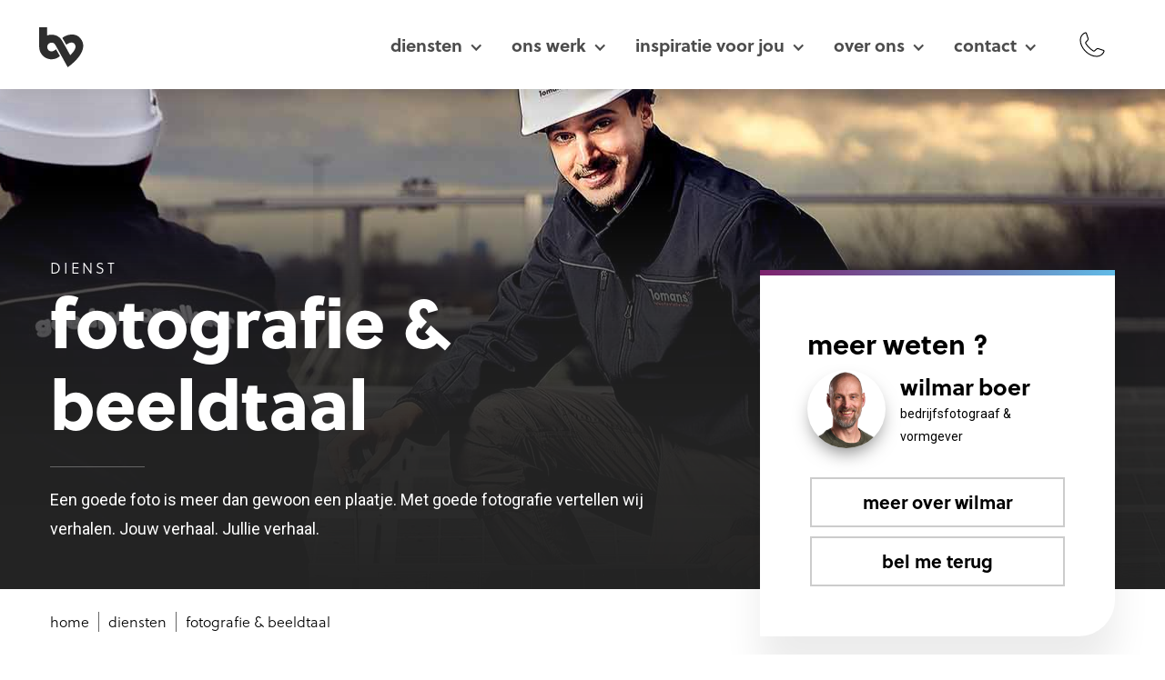

--- FILE ---
content_type: text/html
request_url: https://www.beeldvoerders.nl/diensten/fotografie
body_size: 14860
content:
<!DOCTYPE html><!-- This site was created in Webflow. https://webflow.com --><!-- Last Published: Mon Sep 29 2025 12:13:48 GMT+0000 (Coordinated Universal Time) --><html data-wf-domain="www.beeldvoerders.nl" data-wf-page="634ff54e57515cd64f0e85dc" data-wf-site="5d67c88f2ba75a96a5d77c25"><head><meta charset="utf-8"/><title>Fotografie &amp; beeldtaal - Beeldvoerders</title><meta content="Een goede foto is meer dan gewoon een plaatje. Met goede fotografie vertellen wij verhalen. Jouw verhaal. Jullie verhaal." name="description"/><meta content="Fotografie &amp; beeldtaal - Beeldvoerders" property="og:title"/><meta content="Een goede foto is meer dan gewoon een plaatje. Met goede fotografie vertellen wij verhalen. Jouw verhaal. Jullie verhaal." property="og:description"/><meta content="Fotografie &amp; beeldtaal - Beeldvoerders" property="twitter:title"/><meta content="Een goede foto is meer dan gewoon een plaatje. Met goede fotografie vertellen wij verhalen. Jouw verhaal. Jullie verhaal." property="twitter:description"/><meta property="og:type" content="website"/><meta content="summary_large_image" name="twitter:card"/><meta content="width=device-width, initial-scale=1" name="viewport"/><meta content="Webflow" name="generator"/><link href="https://cdn.prod.website-files.com/5d67c88f2ba75a96a5d77c25/css/beeldvoerders.webflow.shared.2eb6cf2ea.css" rel="stylesheet" type="text/css"/><link href="https://fonts.googleapis.com" rel="preconnect"/><link href="https://fonts.gstatic.com" rel="preconnect" crossorigin="anonymous"/><script src="https://ajax.googleapis.com/ajax/libs/webfont/1.6.26/webfont.js" type="text/javascript"></script><script type="text/javascript">WebFont.load({  google: {    families: ["Roboto:300,regular"]  }});</script><script src="https://use.typekit.net/nmg1fma.js" type="text/javascript"></script><script type="text/javascript">try{Typekit.load();}catch(e){}</script><script type="text/javascript">!function(o,c){var n=c.documentElement,t=" w-mod-";n.className+=t+"js",("ontouchstart"in o||o.DocumentTouch&&c instanceof DocumentTouch)&&(n.className+=t+"touch")}(window,document);</script><link href="https://cdn.prod.website-files.com/5d67c88f2ba75a96a5d77c25/5db88b6c1d7e503a54dc2302_Favicon.png" rel="shortcut icon" type="image/x-icon"/><link href="https://cdn.prod.website-files.com/5d67c88f2ba75a96a5d77c25/5db88bcc96cc331d8b877a8b_Webclip.png" rel="apple-touch-icon"/><link href="https://www.beeldvoerders.nl/diensten/fotografie" rel="canonical"/><link rel="icon" type="image/png" href="https://cdn.prod.website-files.com/5d67c88f2ba75a96a5d77c25/5db88b6c1d7e503a54dc2302_Favicon.png" />
<!-- clearbit tracking tool --> 
<script async src="https://tag.clearbitscripts.com/v1/pk_db3a7aaabfacb9a08abe77184bc5e40d/tags.js" referrerpolicy="strict-origin-when-cross-origin"></script>

<!-- gleap feedback widget --> 
<script>
if (location.host == "beeldvoerders.webflow.io") {
!function(Gleap,e,key){if(window.GleapActions=[],Gleap=window.Gleap=window.Gleap||[],!Gleap.invoked){for(Gleap.invoked=!0,Gleap.methods=['identify','clearIdentity','attachCustomData','setCustomData','removeCustomData','clearCustomData','registerCustomAction','logEvent','sendSilentBugReport','startFeedbackFlow','open','hide','on','setLanguage','setLiveSite','initialize'],Gleap.f=function(e){return function(){var a=Array.prototype.slice.call(arguments);window.GleapActions.push({e,a});};},e=0;e<Gleap.methods.length;e++)key=Gleap.methods[e],Gleap[key]=Gleap.f(key);Gleap.load=function(k){var b='https://gleapcdn.com/latest/';var h=document.getElementsByTagName('head')[0];var n=document.createElement('link');n.onload=function(){var t=document.createElement('script');t.type='text/javascript',t.async=!0,t.src=b+'index.js',h.appendChild(t);},n.rel='stylesheet',n.type='text/css',n.href=b+'index.min.css',n.media='all',h.appendChild(n);},Gleap.load(),
Gleap.initialize('iFoubqYJRasn0gfNCOYwCa9QeP7JxenM');
}}();
}
</script>
<!-- cookie bot software 
<script async defer id="Cookiebot" src="https://consent.cookiebot.com/uc.js" data-cbid="a060a1d1-a7e3-4394-85c8-28f5c64d5e9e" data-blockingmode="auto" type="text/javascript"></script> -->

<!-- prevent double jquery include -->
<script async defer src="https://d3e54v103j8qbb.cloudfront.net/js/jquery-3.5.1.min.dc5e7f18c8.js?site=5e9810c3ac891d0555e614fa" type="text/javascript" integrity="sha256-9/aliU8dGd2tb6OSsuzixeV4y/faTqgFtohetphbbj0=" crossorigin="anonymous"></script>

<style type="text/css">
  @media(min-width:768px){
  	div#hubspot-messages-iframe-container.widget-align-right {right:40px!important;bottom:36px!important;}
  }
</style>

<!-- FIX FOR ALIGNMENT OF VIDEO CONTENT IN /BLOGS ARTICLES -->
<style type="text/css">
  .w-richtext figure.w-richtext-figure-type-video.w-richtext-align-fullwidth{width:100%;max-width:100%;}
</style>

<style type="text/css">  
    .showcase-grid-item:nth-child(16n+1):not(.showcase-grid-item-foto):not(.showcase-grid-item-film),
    .showcase-grid-item:nth-child(16n-2):not(.showcase-grid-item-foto):not(.showcase-grid-item-film){
      -ms-grid-row: span 2;
      grid-row-start: span 2;
      -ms-grid-row-span: 2;
      grid-row-end: span 2;
      -ms-grid-column: span 2;
      grid-column-start: span 2;
      -ms-grid-column-span: 2;
      grid-column-end: span 2;
    }
    .showcase-grid-item:nth-child(16n-9):not(.showcase-grid-item-foto):not(.showcase-grid-item-film),
    .showcase-grid-item:nth-child(16n-10):not(.showcase-grid-item-foto):not(.showcase-grid-item-film){
      -ms-grid-row: span 1;
      grid-row-start: span 1;
      -ms-grid-row-span: 1;
      grid-row-end: span 1;
      -ms-grid-column: span 2;
      grid-column-start: span 2;
      -ms-grid-column-span: 2;
      grid-column-end: span 2;
    }
</style>

<style type="text/css">  
  #ccc-icon:focus,
  #ccc-icon:visited{outline:none!important;}
  
  
  body #mlb2-886762.ml-form-embedContainer .ml-form-embedWrapper .ml-form-embedBody .ml-form-fieldRow input {
    background-color: #404040!important;
    color: #fff!important;
    border: 1px none #000!important;
    border-radius: 0!important; 
    padding:13px 18px!important;
  }
  
  body #mlb2-886762.ml-form-embedContainer .ml-form-embedWrapper .ml-form-embedBody .ml-form-fieldRow input::placeholder {
    color:#eee!important; 
  }
  
  body #mlb2-886762.ml-form-embedContainer .ml-form-embedWrapper .ml-form-embedBody form.ml-block-form{
    display:flex;
    flex-wrap:nowrap;
  }
  
  body #mlb2-886762.ml-form-embedContainer .ml-form-embedWrapper .ml-form-embedBody form.ml-block-form .ml-form-formContent {
    display:flex;
    flex:1 1 80%;
    position:relative;
  }
  
  body #mlb2-886762.ml-form-embedContainer .ml-form-embedWrapper .ml-form-embedBody form.ml-block-form .ml-form-formContent .ml-form-fieldRow{
    flex:1;
  }
  
  body #mlb2-886762.ml-form-embedContainer .ml-form-embedWrapper .ml-form-embedBody form.ml-block-form .ml-form-recaptcha{
    order:3; 
  }
  
  body #mlb2-886762.ml-form-embedContainer .ml-form-embedWrapper .ml-form-embedBody form.ml-block-form .ml-form-embedSubmit {
    flex:1 1 15%;
    display:flex;
    flex-flow:row-reverse;
  }
  
  body #mlb2-886762.ml-form-embedContainer .ml-form-embedWrapper .ml-form-embedBody form.ml-block-form .ml-form-embedSubmit > button {
    margin-right:15px;
    width:100%;
  }
  
  body #mlb2-886762.ml-form-embedContainer .ml-form-embedWrapper .ml-form-embedBody form.ml-block-form .ml-form-embedSubmit button{
    background-color:#fff!important;
    color:#333!important;
    padding: 8px 10px!important;
    border-radius: 0!important;
    font-size:1.1rem!important;
  }
  #mlb2-886762.ml-form-embedContainer .ml-form-embedWrapper .ml-form-embedBody {
    padding:0!important;
  }
  
  @media screen and (max-width:700px) {
    body #mlb2-886762.ml-form-embedContainer .ml-form-embedWrapper .ml-form-embedBody form.ml-block-form {
      flex-wrap:wrap;
    }
    
    body #mlb2-886762.ml-form-embedContainer .ml-form-embedWrapper .ml-form-embedBody form.ml-block-form .ml-form-embedSubmit {
      margin-top:15px; 
    }
  }
  
  #mlb2-886762.ml-form-embedContainer .ml-form-embedWrapper .ml-block-form .ml-field-group {
    padding:0 15px 0 0; 
    width:100%;
  }
  
  #mlb2-886762.ml-form-embedContainer .ml-form-embedWrapper .ml-block-form .ml-field-group > input {
    width:100%; 
  }
  
  body #mlb2-886762.ml-form-embedContainer .ml-form-embedWrapper.embedForm {
    max-width: 100%;
    background: transparent; 
  }

  .section-main-content__inner .w-richtext figure.w-richtext-align-center > div { 
    max-width:940px;
    position: relative;
    left: 50%;
    transform: translateX(-50%);
  }

  .container {
      margin:auto!important;
    }
  
  @media screen and (min-width:992px){
    body {
      font-size:16px;
    }
  }
  
  @media screen and (min-width:1200px){
    body {
      font-size:18px;
    }
  }
  
  @media screen and (min-width: 1200px) {
    .w-container,
    .section-main-content__inner .w-richtext figure.w-richtext-align-center > div {
      max-width: 1170px;
    }
  }

  h1,
  h2,
  h3,
  h4,
  h5,
  h6,
  .nav-link{
    text-transform: lowercase;
  }
  
  .w-richtext a,
  .featured-link a{
    position:relative; 
  }
  
  .w-richtext a:after,
  .featured-link a:after{
  content:'';
    display:block;
    position:absolute;
    bottom:-4px;
    left:0;
    width:100%;
    height:3px;
    background:linear-gradient(90deg, #7d226d, #61bbe7);
  }
  
  .filter--dark h3,
  .filter--dark .subheading,
  .filter--dark p,
  .filter--featured h3,
  .filter--featured .subheading,
  .filter--featured p:not(.text--gray):not(.media__content-icon){
     border-color:hsla(0, 0%, 100%, 0.2);
    color:#fff;
  }
  
  .filter--dark {
    background:#242424; 
  }
  
  .section-nav__inner.current{
  opacity:1;
  }
  
  .section-nav__inner{
  opacity:.3;
  }

  .nav-button .nav-button__bar {
    transition:transform .4s;
  }

  .nav-button.w--open .nav-button__bar:nth-child(1){
    display:none;
  }

  .nav-button.w--open .offset-left-1,
  .nav-button.w--open .offset-left-2{
    left:0;
    background-color:#fff;
    transform: rotate(45deg);
    position: absolute;
    top:7px;
  }

  .nav-button.w--open .offset-left-2{
    transform: rotate(-45deg); 
  }
  
  .section-nav__container h6,
  .section-nav__container h5,
  .projectlist-item .project-list__body h2,
  .projectlist-item .project-list__body h5,
  .projectlist-item .project-list__body .project-list__text{
  transition: color 2s;
  }
  
  .section-projects.dark .section-nav__container h6,
  .section-projects.dark .section-nav__container h5{
    color:#fff;
  }
  
  .section-projects.dark .projectlist-item .project-list__body h2,
  .section-projects.dark .projectlist-item .project-list__body h5,
  .section-projects.dark .projectlist-item .project-list__body .project-list__text {
    color:#fff; 
  }
  
  .section-projects .projectlist-item .project-list__body .btn{
    transition:color 2s;
  }
  
  .section-projects.dark .projectlist-item .project-list__body .btn{
    color:#fff;
  }
  
  .w-richtext figure.w-richtext-align-fullwidth {
    width: 100vw;
    position: relative;
    left: 50%;
    transform: translateX(-50%);
    max-width: none!important;
    margin:80px 0;
  }
  
  .w-richtext figure.w-richtext-align-normal {
    max-width:100%; 
  }

  .section-main-content__inner .w-richtext figure.w-richtext-align-center {
    max-width: none;
    width: 100vw;
    left: 50%;
    transform: translateX(-50%);
  }

  @media screen and (max-width: 991px){
    .section-main-content__inner .w-richtext figure.w-richtext-align-center > div { 
        max-width:728px;
    }
  }
  
  .w-richtext figure.w-richtext-align-fullwidth img,
  .w-richtext figure.w-richtext-align-fullwidth > div{
     width:100%;
  }
  
  blockquote {
    position:relative; 
    width:120%;
    margin:70px 0 100px 0;
    left:50%;
    transform:translateX(-50%);
  }
  
  blockquote:after {
    content:"";
    width:30%;
    height:4px;
    display:block;
    position:absolute;
    bottom:0px;
    left:50%;
    transform:translateX(-50%);
    background:linear-gradient(to right, #61bbe7, #7d226d);
  }
  
    .gallery-image__wrapper:before {
      display: block;
      content: "";
      width: 100%;
      padding-top: calc((2 / 3) * 100%);  
  }
    .gallery-image__wrapper.gallery-image__wrapper--square:before {
      display: block;
      content: "";
      width: 100%;
      padding-top: calc((1 / 1) * 100%);
  }
    .gallery-image__wrapper.gallery-image__wrapper--large:before {
      display: block;
      content: "";
      width: 100%;
      padding-top: calc((2 / 4) * 100%);
  }
    .gallery-image__wrapper.gallery-image__wrapper--large img{
      max-width:150%;
    }
  
    .section-steps__slider:before,
    .section-steps__slider:after{
      content: '';
        display: block;
        width: 100%;
        height: 100%;
        position: absolute;
        top: 0;
        left: -100%;
        background: rgba(0,0,0,.4);
        z-index: 10;
    }
  
    .section-steps__slider:after{
      left:auto;
        right:-100%;
    }
  
    .kennisbank__artikel.fullsize {
        grid-column-start: 1;
      grid-column-end: 4;
        position:relative;
    }
  
    .kennisbank__artikel.fullsize:after {
      content:'uitgelicht';
        display:block;
        position:absolute;
        left:60px;
        top:60px;
        background:#fff;
        color:#000;
        padding: 6px 20px;
        font-size: smaller;
        border-radius: 23px;
        font-weight: 500;
    }
  
    .section-projects {
      transition: background-color 2s;  
    }
  
    .kennisbank__artikel.fullsize .media{
      overflow:hidden;
    }
  
    .kennisbank__artikel.fullsize .media__object{
      width:100%;
      height:100%;
      max-height:70vh;
    }
  
    .kennisbank__artikel.fullsize .media__object img{
      width:100%;
    }
    
    .kennisbank__artikel.fullsize .media__object + a {
      position:absolute;
          display: flex;
    justify-content: flex-end;
    height: 100%;
   
    }
    
    .kennisbank__artikel.fullsize h4 {
      display:none;  
    }
  
    .kennisbank__artikel.fullsize .media__content {
      width: 50%;
      text-align: right;
      justify-content: center;  
    }
  
    .kennisbank__artikel.fullsize .media__content > p {
      color:#fff;  
        position: relative;
      bottom: auto;
        font-size:larger;
        font-weight:100;
        font-style:italic;
    }
  
    /*.footer-display-title {
        text-fill-color: transparent;
        background-clip: text;
        -webkit-text-fill-color: transparent;
        -webkit-background-clip: text;
    }*/
    .footer-display-title {
        background:-webkit-linear-gradient(30deg, #8b3b7e, #895591, #876da5, #8381b5, #8ca4c5, #7ebee3);
        text-fill-color: transparent;
        background-clip: text;
        -webkit-text-fill-color: transparent;
        -webkit-background-clip: text;
    }
    .grecaptcha-badge {
        display:none;
    }
    #triangle {
        display:none!important;
    }
  
    #star {
        display:none!important;
    }
  .section-steps__nav--right, .section-steps__nav-left{top:auto;height:80px;}
    
</style>


<script>
  (function(w,d,s,l,i){w[l]=w[l]||[];w[l].push({'gtm.start':
new Date().getTime(),event:'gtm.js'});var f=d.getElementsByTagName(s)[0],
j=d.createElement(s),dl=l!='dataLayer'?'&l='+l:'';j.async=true;j.src=
'https://www.googletagmanager.com/gtm.js?id='+i+dl;f.parentNode.insertBefore(j,f);
})(window,document,'script','dataLayer','GTM-TJKCFK7');
</script>

<!--<script src="https://www.google.com/recaptcha/api.js" async defer></script>-->
     <script>
       function onSubmit(token) {
         document.getElementById("ml-form").submit();
       }
     </script><meta property="og:url" content=" www.beeldvoerders.nl/diensten/fotografie" /></head><body><div data-w-id="783ffe50-9077-fa88-ab20-57c78e85bdbd" class="sticky-nav sticky-nav--white"><div data-animation="default" class="navbar-2 navbar-sticky w-nav" data-easing2="ease" data-easing="ease" data-collapse="medium" role="banner" data-duration="400" id="nav" data-doc-height="1"><div class="container container--nav w-container"><a href="/" class="brand brand-sticky w-nav-brand"><img src="https://cdn.prod.website-files.com/5d67c88f2ba75a96a5d77c25/5da448e68d4d26e580813765_Favicon.svg" alt="" class="nav-logo"/></a><nav role="navigation" class="nav-menu-2 nav-menu--center w-nav-menu"><div data-hover="true" data-delay="0" class="nav-link-2 w-dropdown"><div class="nav-link-dropdown w-dropdown-toggle"><div class="icon-2 icon-black w-icon-dropdown-toggle"></div><div class="nav-item-menu">diensten</div></div><nav class="dropdown-list w-dropdown-list"><div class="dropdown-menu-wrapper"><div class="menu-links-wrapper"><a href="/diensten" class="dropdown-link dropdown-link--header gradient-link w-dropdown-link">Alle diensten</a><div class="dropdown-link-wrapper"><img src="https://cdn.prod.website-files.com/5d67c88f2ba75a96a5d77c25/643a649a5283b6a6fe40a42b_np_website_4644247_666666.svg" loading="lazy" width="20" height="20" alt="" class="dropdown-link-image"/><a href="/diensten/websites-applicaties" class="dropdown-link dropdown-link--header w-dropdown-link">websites</a></div><div class="dropdown-link-wrapper"><img src="https://cdn.prod.website-files.com/5d67c88f2ba75a96a5d77c25/645ce0d2920ead0d9d8deb05_np_play_1833005_666666.svg" loading="lazy" width="20" height="20" alt="" class="dropdown-link-image"/><a href="/diensten/films-videomarketing" class="dropdown-link dropdown-link--header w-dropdown-link">Film &amp; videomarketing</a></div><div class="dropdown-link-wrapper"><img src="https://cdn.prod.website-files.com/5d67c88f2ba75a96a5d77c25/643a645cfbcacfdb41c42ea4_np_gallery_730308_666666.svg" loading="lazy" width="20" height="20" alt="" class="dropdown-link-image"/><a href="/bedrijfsfotografie" class="dropdown-link dropdown-link--header w-dropdown-link">Bedrijfsfotografie</a></div><div class="dropdown-link-wrapper"><img src="https://cdn.prod.website-files.com/5d67c88f2ba75a96a5d77c25/645ce17c2c52a711b4006c01_np_stylus_3844619_666666.svg" loading="lazy" width="20" height="20" alt="" class="dropdown-link-image"/><a href="/diensten/branding" class="dropdown-link dropdown-link--header w-dropdown-link">branding &amp; design</a></div><a href="/diensten" class="dropdown-link dropdown-link--header header-more w-dropdown-link">bekijk ook eens</a><div class="dropdown-link-wrapper"><a href="/pitch-studio" class="dropdown-link w-dropdown-link">de pitchstudio </a><div class="tiplabel">nieuw!</div></div><a href="/diensten/fotografie/fotostudio-amersfoort" class="dropdown-link w-dropdown-link">fotostudio amersfoort</a><a href="/video-podcast-studio" class="dropdown-link w-dropdown-link">Video-podcast studio</a><a href="/diensten/timelapse-laten-maken" class="dropdown-link w-dropdown-link">timelapse laten maken</a><div class="dropdown-link-wrapper"><a href="/pandadoc-partner" class="dropdown-link w-dropdown-link">Pandadoc implementaties</a><div class="tiplabel">tip!</div></div></div><div class="menu-highlight-image-wrapper"><a href="/studio" class="menu-highlight-image w-inline-block"><div class="menu-highlight-overlay"><h5 class="text-white heading-studio-menu">ontdek de studio</h5></div><img src="https://cdn.prod.website-files.com/5d67c88f2ba75a96a5d77c25/64f59b0070edc3a71161d6a6_Fotostudio-900.webp" loading="lazy" sizes="100vw" srcset="https://cdn.prod.website-files.com/5d67c88f2ba75a96a5d77c25/64f59b0070edc3a71161d6a6_Fotostudio-900-p-500.webp 500w, https://cdn.prod.website-files.com/5d67c88f2ba75a96a5d77c25/64f59b0070edc3a71161d6a6_Fotostudio-900-p-800.webp 800w, https://cdn.prod.website-files.com/5d67c88f2ba75a96a5d77c25/64f59b0070edc3a71161d6a6_Fotostudio-900.webp 900w" alt="" class="image-13"/></a></div></div><div class="footer__gradient footer__gradient--menu"></div></nav></div><div data-hover="true" data-delay="0" class="nav-link-2 w-dropdown"><div class="nav-link-dropdown w-dropdown-toggle"><div class="icon-2 icon-black w-icon-dropdown-toggle"></div><div class="nav-item-menu">Ons werk</div></div><nav class="dropdown-list w-dropdown-list"><a href="/projecten" class="dropdown-link dropdown-link--header gradient-link w-dropdown-link">klantcases</a><a href="/films" class="dropdown-link dropdown-link--header w-dropdown-link">films</a><a href="/fotografie" class="dropdown-link dropdown-link--header w-dropdown-link">Fotografie</a><a href="/websites" class="dropdown-link dropdown-link--header w-dropdown-link">websites</a><a href="/diensten" class="dropdown-link dropdown-link--header header-more w-dropdown-link">bekijk ook eens</a><a href="/pitch-studio/uitlegvideo" class="dropdown-link w-dropdown-link">uitlegfilms laten maken</a><div class="footer__gradient footer__gradient--menu"></div></nav></div><div data-hover="true" data-delay="0" class="nav-link-2 w-dropdown"><div class="nav-link-dropdown w-dropdown-toggle"><div class="icon-2 icon-black w-icon-dropdown-toggle"></div><div class="nav-item-menu">INspiratie voor jou</div></div><nav class="dropdown-list w-dropdown-list"><a href="/inspiratie" class="dropdown-link dropdown-link--header gradient-link w-dropdown-link">Al onze inspiratie</a><a href="/evenementen" class="dropdown-link dropdown-link--header w-dropdown-link">inspiratielunch</a><a href="/nieuwsbrief" class="dropdown-link dropdown-link--header w-dropdown-link">inspiratiemail</a><a href="https://www.beeldvoerders.nl/inspiratie/digitaal-spreekuur" class="dropdown-link dropdown-link--header w-dropdown-link">digitaal spreekuur</a><a href="/blogs" class="dropdown-link dropdown-link--header w-dropdown-link">inzichten &amp; verhalen</a><a href="/diensten" class="dropdown-link dropdown-link--header header-more w-dropdown-link">bekijk ook eens</a><a href="/blogs/contentmarketing-stappenplan" class="dropdown-link w-dropdown-link">contentmarketing plan</a><a href="/blogs/videomarketing-stappenplan" class="dropdown-link w-dropdown-link">videomarketing strategie</a><div class="footer__gradient footer__gradient--menu"></div></nav></div><div data-hover="true" data-delay="0" class="nav-link-2 w-dropdown"><div class="nav-link-dropdown w-dropdown-toggle"><div class="icon-2 icon-black w-icon-dropdown-toggle"></div><div class="nav-item-menu">Over ons</div></div><nav class="dropdown-list w-dropdown-list"><a href="/over-ons" class="dropdown-link dropdown-link--header w-dropdown-link">over ons</a><a href="/over-ons#samenwerken" class="dropdown-link dropdown-link--header w-dropdown-link">waar wij in geloven</a><div><div class="dropdown-link dropdown-link--header header-more cursor-normal">werken bij</div><a href="/vacatures/vacature-ux-designer-low-code-developer" class="dropdown-link w-dropdown-link">ux-designer &amp; low-code developer</a></div><a href="https://www.beeldvoerders.nl/vacatures/vacature-digital-project-manager" class="dropdown-link dropdown-link--header no-link w-dropdown-link">werken bij</a><div class="footer__gradient footer__gradient--menu"></div></nav></div><div data-hover="true" data-delay="0" class="nav-link-2 w-dropdown"><div class="nav-link-dropdown w-dropdown-toggle"><div class="icon-2 icon-black w-icon-dropdown-toggle"></div><div class="nav-item-menu">contact</div></div><nav class="dropdown-list w-dropdown-list"><a href="/contact" class="dropdown-link dropdown-link--header w-dropdown-link">Neem contact op</a><a href="/support" class="dropdown-link dropdown-link--header w-dropdown-link">support</a><a href="/contact?offerte=1" class="dropdown-link dropdown-link--header hidden w-dropdown-link">offerte</a><div class="footer__gradient footer__gradient--menu"></div></nav></div><a href="tel:0337115727" class="nav-link-2 nav-link-menu flex phone w-inline-block"><img src="https://cdn.prod.website-files.com/5d67c88f2ba75a96a5d77c25/615716648d3f45e84b455260_noun_Phone_2939565(1).svg" loading="lazy" alt="" class="icon icon-nav"/><img src="https://cdn.prod.website-files.com/5d67c88f2ba75a96a5d77c25/615714807972930703db7fb6_noun_Phone_2939565.svg" loading="lazy" alt="" class="icon icon-nav icon-nav--white"/><div class="nav-item-menu phone">(033) 711 57 27</div></a></nav><div class="menu-button w-nav-button"><img src="https://cdn.prod.website-files.com/5d67c88f2ba75a96a5d77c25/6154070a3ee5098866278d45_np_menu_1769478_000000.svg" loading="lazy" alt="" class="hamburger-menu"/></div></div></div></div><div class="header--main"><div class="header--single__overlay page-photo"><div class="container container--fluid w-container"><div class="header--main-inner w-row"><div class="header--single-content w-col w-col-8"><h5 class="excerpt text-white">Dienst</h5><h1 class="header--single__title">fotografie &amp; beeldtaal</h1><div class="header-divider"></div><div class="text--white">Een goede foto is meer dan gewoon een plaatje. Met goede fotografie vertellen wij verhalen. Jouw verhaal. Jullie verhaal.<br/></div></div><div class="w-col w-col-4"><div class="w-dyn-list"><div role="list" class="w-dyn-items"><div role="listitem" class="w-dyn-item"><div class="card card--right card--project-details"><div class="card__topbar"></div><div class="card__object"><div class="card__object-inner"><h4>meer weten ?</h4><div class="card__profile"><img alt="" src="https://cdn.prod.website-files.com/5d80a6a010123fa9a0b5cb6a/6896140839b201ac3a117a08_BV%20%7C%20Thumbnail%20250x250%20Wilmar.webp" class="card__profile-image"/><div class="card__profile-inner"><h5 class="card__profile-title">Wilmar Boer</h5><div class="card__profile-label">Bedrijfsfotograaf &amp; Vormgever</div></div></div></div></div><div class="card__content"><a href="/team/wilmar-boer" class="btn btn-primary d-block w-button">Meer over Wilmar</a><div class="w-embed"><a href="?hs_chat=terugbelverzoek" class="btn btn-primary d-block mt-1">Bel me terug</a></div></div></div></div></div></div></div></div></div></div></div><div class="section-main-content"><div class="container w-container"><div class="breadcrumb"><ul role="list" class="list-unstyled breadcrumb__list"><li class="breadcrumb__item"><a href="/" class="breadcrumb__link">Home</a></li><li class="breadcrumb__item"><a href="/diensten" class="breadcrumb__link">diensten</a></li><li class="breadcrumb__item"><a href="#" class="breadcrumb__link breadcrump__last">fotografie &amp; beeldtaal</a></li></ul></div><div class="section-main-content__inner"><div class="w-richtext"><p>‍</p><p>Foto&#x27;s zijn er genoeg, goede foto&#x27;s heel wat minder. Plaatjes maken is natuurlijk niet moeilijk, maar fotografie zo inzetten dat je daarmee jouw organisatie versterkt, dat is een heel ander verhaal.</p><h3>Jullie verhaal</h3><p>Goede foto&#x27;s vertellen verhalen op een manier die veel mensen aanspreekt. Daarom is fotografie een krachtig gereedschap: in één oogopslag kun je met foto&#x27;s heel veel communiceren over <a href="https://beeldvoerders.nl/producten/brand-archetype-workshop">wie jullie zijn</a>. Een frisse serie portretten op je website, een ingewikkelde conceptplaat of een treffende reportage van je event: allemaal vertellen ze iets over jullie organisatie.</p><blockquote>Het maken van een foto begint al lang voordat de camera tevoorschijn wordt gehaald.</blockquote><h3>beeldtaal</h3><p>Welke stijl kies je? Welke personen, locatie, attributen, setting, et cetera? Het maken van een foto begint al lang voordat de camera tevoorschijn wordt gehaald, er wordt heel veel bepaald in de brainstormfase. <a href="https://beeldvoerders.nl/producten/brand-archetype-workshop">Welk karakter heeft jullie bedrijf?</a> Welke beeldtaal versterkt jullie verhaal en hoe zetten we die in de volle breedte in? Hoe wordt jouw merk <a href="https://beeldvoerders.nl/thema/bloei-door-herkenbaarheid">herkenbaar</a> voor je klant? Hoe &#x27;blijf je hangen&#x27; en hoe draagt een consistente beeldtaal daaraan bij? Van daaruit kunnen we jullie verhaal vormgeven en vastleggen in sterke fotografie.</p><figure style="max-width:1600pxpx" class="w-richtext-align-fullwidth w-richtext-figure-type-image"><div><img src="https://cdn.prod.website-files.com/5d67c88f2ba75a96a5d77c25/5e39c26d4894c16769ab35a0_Beeldvoerders%20-%20Reclamefotografie%2001.jpg" alt=""/></div></figure><p>‍</p></div><h4>verder lezen</h4><div class="w-dyn-list"><div role="list" class="w-dyn-items"><div role="listitem" class="link-item w-dyn-item"><div class="icon-wrap"><img src="https://cdn.prod.website-files.com/5d67c88f2ba75a96a5d77c25/633564fab3bf1eb2023cca90_noun-link-1797965.svg" loading="lazy" alt="" class="icon"/></div><div class="div-block-2 featured-link"><a href="https://www.beeldvoerders.nl/producten/beeldstories" class="featured-link">Beeldstories</a><p class="paragraph-2">verhalen die wél blijven hangen</p></div></div><div role="listitem" class="link-item w-dyn-item"><div class="icon-wrap"><img src="https://cdn.prod.website-files.com/5d67c88f2ba75a96a5d77c25/633564fab3bf1eb2023cca90_noun-link-1797965.svg" loading="lazy" alt="" class="icon"/></div><div class="div-block-2 featured-link"><a href="https://www.beeldvoerders.nl/thema/bloei-door-herkenbaarheid" class="featured-link">Branding in fotografie</a><p class="paragraph-2">groei in herkenbaarheid door Brand Archetypes</p></div></div><div role="listitem" class="link-item w-dyn-item"><div class="icon-wrap"><img src="https://cdn.prod.website-files.com/5d67c88f2ba75a96a5d77c25/633564fab3bf1eb2023cca90_noun-link-1797965.svg" loading="lazy" alt="" class="icon"/></div><div class="div-block-2 featured-link"><a href="https://www.beeldvoerders.nl/bedrijfsfotografie/zakelijke-portretfotos" class="featured-link">Portretfotografie</a><p class="paragraph-2">het belang van een herkenbaar portret</p></div></div><div role="listitem" class="link-item w-dyn-item"><div class="icon-wrap"><img src="https://cdn.prod.website-files.com/5d67c88f2ba75a96a5d77c25/633564fab3bf1eb2023cca90_noun-link-1797965.svg" loading="lazy" alt="" class="icon"/></div><div class="div-block-2 featured-link"><a href="https://www.beeldvoerders.nl/producten/slim-werken-met-een-beeldbank" class="featured-link">Een slimme beeldbank</a><p class="paragraph-2">slim werken met een digitale beeldbank</p></div></div></div></div></div><div class="section-slider"><div data-delay="4000" data-animation="slide" class="diensten__slider w-slider" data-autoplay="false" data-easing="ease" data-hide-arrows="true" data-disable-swipe="false" data-autoplay-limit="0" data-nav-spacing="3" data-duration="500" data-infinite="false"><div class="diensten__slider-inner w-slider-mask"><div class="diensten__slider--slide w-slide"><div class="card"><div class="card__topbar"></div><img src="https://cdn.prod.website-files.com/5d67c88f2ba75a96a5d77c25/5e09a99876f1c61a95b812af_streamline-icon-app-window-search-1%40undefinedxundefined.svg" width="110" alt="" class="image-website-scan"/><h4>wat is jullie beeldtaal?</h4><div class="spacing-s"></div><a href="https://beeldvoerders.nl/producten/brand-archetype-workshop" class="btn btn-primary w-button">lees meer</a></div></div><div class="diensten__slider--slide w-slide"><div class="card"><div class="card__topbar"></div><img src="https://cdn.prod.website-files.com/5d67c88f2ba75a96a5d77c25/5e09aa3cad6bad37bebdebef_streamline-icon-mood-happy-laptop%40undefinedxundefined.svg" width="110" alt="" class="image-inspiration"/><h4>op zoek naar inspiratie?</h4><div class="spacing-s"></div><a href="/projecten" class="btn btn-primary w-button">bekijk klantcases</a></div></div><div class="diensten__slider--slide w-slide"><div class="card"><div class="card__topbar"></div><img src="https://cdn.prod.website-files.com/5d67c88f2ba75a96a5d77c25/5deab66ce942e75eac36a5a7_streamline-icon-calendar-search-1%40undefinedxundefined.svg" width="110" alt="" class="image-afspraak"/><h4>een afspraak maken?</h4><div class="spacing-s"></div><div class="w-embed"><a href="?hs_chat=afspraakmaken" class="btn btn-primary">maak afspraak</a></div></div></div><div class="diensten__slider--slide w-slide"><div class="card"><div class="card__topbar"></div><img src="https://cdn.prod.website-files.com/5d67c88f2ba75a96a5d77c25/5e6942eb8fa031434907eb44_streamline-icon-team-chat%4048x48.svg" width="100" alt="" class="image-calculator"/><h4>met wie je te maken krijgt?</h4><div class="spacing-s"></div><a href="/over-ons" class="btn btn-primary w-button">over ons team</a></div></div></div><div class="diensten__slider-nav diensten__slider-nav--left w-slider-arrow-left"><div class="diensten__slider-nav-icon diensten__slider-nav-icon--left text--gray w-icon-slider-left"></div></div><div class="diensten__slider-nav w-slider-arrow-right"><div class="diensten__slider-nav-icon text--gray w-icon-slider-right"></div></div><div class="diensten__slider-pagination w-slider-nav w-round"></div></div></div></div></div><div class="section__cta"><div class="container w-container"><div class="w-dyn-list"><div role="list" class="w-dyn-items"><div role="listitem" class="grid-3 w-dyn-item"><div class="cta__wrapper"><h2>Wilmar Boer</h2><p>Een technische uitdaging om een creatief doel te bereiken. Daar doe je Wilmar een plezier mee.</p><a href="/team/wilmar-boer" class="btn btn-primary d-block mt-1 w-button">Meer over Wilmar</a><div class="w-embed"><a href="?hs_chat=afspraakmaken" class="btn btn-primary d-block mt-1">maak afspraak</a></div></div><img width="333" alt="" src="https://cdn.prod.website-files.com/5d80a6a010123fa9a0b5cb6a/68961412329227adb01cefab_BV%20%7C%20Ten%20voete%20uit%20800x1200%20Wilmar.webp" sizes="(max-width: 479px) 75vw, (max-width: 767px) 30vw, (max-width: 991px) 31vw, 324.2833251953125px" srcset="https://cdn.prod.website-files.com/5d80a6a010123fa9a0b5cb6a/68961412329227adb01cefab_BV%20%7C%20Ten%20voete%20uit%20800x1200%20Wilmar-p-500.webp 500w, https://cdn.prod.website-files.com/5d80a6a010123fa9a0b5cb6a/68961412329227adb01cefab_BV%20%7C%20Ten%20voete%20uit%20800x1200%20Wilmar.webp 800w" class="image-2"/></div></div></div></div></div><div class="section-footer"><div class="footer__content"><div class="container w-container"><h2 class="footer-display-title">geïnspireerd worden?</h2><div class="text--center text--boxed text-white">Zit jouw mailbox ook zo vol? Logisch dat je geen nieuwsbrieven meer wil ontvangen. Tenzij je natuurlijk weet dat het waardevol voor je is. Komt ’ie dan: Zichtbaar Vertrouwen. In 2025 is dat bij Beeldvoerders de rode draad. We schrijven over geloofwaardige, eerlijke en menselijke communicatie middenin de vertrouwenscrisis. <br/><br/>Ook ontvangen? Schrijf je in en ontvang elke maand 1 waardevolle mail.</div><div class="footer__form"><div class="w-embed w-script"><script charset="utf-8" type="text/javascript" src="//js-eu1.hsforms.net/forms/embed/v2.js"></script>
<script>
  hbspt.forms.create({
    region: "eu1",
    portalId: "26852275",
    formId: "e0ec33c0-4ddf-405d-a8e6-50cbd80d56cf"
  });
</script></div></div></div><div class="subfooter__logo"><img src="https://cdn.prod.website-files.com/5d67c88f2ba75a96a5d77c25/5dbbdf86369d6a4cd273ba47_Logo%20Beeldvoerders%20Breed%20-%20WIT.svg" width="430" alt="" class="subfooter__logo-image"/></div></div><div class="footer__gradient"></div><div class="subfooter__wrapper"><div class="w-container"><div class="w-layout-grid grid-2"><div id="w-node-_22099c0b-67ec-06e4-4748-a2d3eadb8022-eadb7ffb" class="subfooter__links"><a href="https://linktr.ee/beeldvoerders" class="breadcrumb__link">bio</a><a href="/privacy-statement" class="breadcrumb__link">Privacy</a><div class="w-embed"><a class="link-block-3 w-inline-block" href="javascript: Cookiebot.renew()"><div class="breadcrumb__link">Cookies</div></a></div><a href="/diensten/fotografie/fotostudio-amersfoort" class="breadcrumb__link">fotostudio amersfoort</a><a href="https://www.beeldvoerders.nl/bedrijfsfotografie" class="breadcrumb__link breadcrump__last">bedrijfsfotograaf</a></div><div id="w-node-_22099c0b-67ec-06e4-4748-a2d3eadb8029-eadb7ffb" class="subfooter__social"><a href="https://www.facebook.com/Beeldvoerders/" target="_blank" class="link-block-3 w-inline-block"><img src="https://cdn.prod.website-files.com/5d67c88f2ba75a96a5d77c25/5dbb698a780af1c8f36ac3a0_Facebook%20Copy.svg" width="50" alt="" class="social__icon"/></a><a href="https://www.linkedin.com/company/beeldvoerders" target="_blank" class="link-block-3 w-inline-block"><img src="https://cdn.prod.website-files.com/5d67c88f2ba75a96a5d77c25/5dbb6a28d421bf75c025c50e_LinkedIn%20Copy.svg" width="50" alt="" class="social__icon"/></a><a href="mailto:info@beeldvoerders.nl" class="link-block-3 w-inline-block"><img src="https://cdn.prod.website-files.com/5d67c88f2ba75a96a5d77c25/5dbb6a34cfe50a6b09d6d4cd_Mail%20Copy.svg" width="50" alt="" class="social__icon social__last"/></a></div></div></div></div></div><script src="https://d3e54v103j8qbb.cloudfront.net/js/jquery-3.5.1.min.dc5e7f18c8.js?site=5d67c88f2ba75a96a5d77c25" type="text/javascript" integrity="sha256-9/aliU8dGd2tb6OSsuzixeV4y/faTqgFtohetphbbj0=" crossorigin="anonymous"></script><script src="https://cdn.prod.website-files.com/5d67c88f2ba75a96a5d77c25/js/webflow.schunk.36b8fb49256177c8.js" type="text/javascript"></script><script src="https://cdn.prod.website-files.com/5d67c88f2ba75a96a5d77c25/js/webflow.schunk.3906381a9149ee05.js" type="text/javascript"></script><script src="https://cdn.prod.website-files.com/5d67c88f2ba75a96a5d77c25/js/webflow.95ed59c9.dcc2cc9a5336c256.js" type="text/javascript"></script><!-- Start of HubSpot Embed Code -->
<script type="text/javascript" id="hs-script-loader" src="//js-eu1.hs-scripts.com/26852275.js"></script>
<!-- End of HubSpot Embed Code -->
<!-- Google Tag Manager (noscript) -->
<noscript><iframe src="https://www.googletagmanager.com/ns.html?id=GTM-TJKCFK7"
	height="0" width="0" style="display:none;visibility:hidden"></iframe></noscript>
	<!-- End Google Tag Manager (noscript) -->
	<img src="https://track.mailerlite.com/webforms/o/886762/x5p2x9?v53cae9d473694604508d13feaac0545b" width="1" height="1" style="max-width:1px;max-height:1px;visibility:hidden;padding:0;margin:0;display:block" alt="." border="0">
	<!-- mail newsletter signup -->
	<script src="https://static.mailerlite.com/js/w/webforms.min.js?v53cae9d473694604508d13feaac0545b" type="text/javascript"></script>
	<script type="text/javascript">
		function ml_webform_success_886762(){var r=ml_jQuery||jQuery;r(".ml-subscribe-form-886762 .row-success").show(),r(".ml-subscribe-form-886762 .row-form").hide()}
	</script>

<!-- 
	PROJECTS SECTION
	USED ON HOMEPAGE & DIENSTEN PAGES
-->
<script>

	function string_to_slug (str) {
		str = str.replace(/^\s+|\s+$/g, ''); // trim
		str = str.toLowerCase();

		// remove accents, swap ñ for n, etc
		var from = "àáäâèéëêìíïîòóöôùúüûñç·/_,:;";
		var to   = "aaaaeeeeiiiioooouuuunc------";
		
		for (var i=0, l=from.length ; i<l ; i++) {
			str = str.replace(new RegExp(from.charAt(i), 'g'), to.charAt(i));
		}

		str = str.replace(/[^a-z0-9 -]/g, '') // remove invalid chars
			.replace(/\s+/g, '-') // collapse whitespace and replace by -
			.replace(/-+/g, '-'); // collapse dashes

			return str;
	}

	if(document.querySelector('.project-id') !== null){
	  	// build project section navigation 
	  	//
	  	// get project-ids from project content
	  	var projectIds = document.querySelectorAll('.project-id');
	  	// get navigation ids to match with project-ids
	  	var navigation = document.querySelectorAll('.section-nav-id');

	  	projectIds.forEach(function(project){
		  	if(project.innerText != ''){
		  		var projectname = project.innerText;
		  		var slug = string_to_slug(projectname);
		  		project.nextElementSibling.setAttribute('id', slug);

		  		navigation.forEach(function(item){
		  			var navigationId = item.innerText;
		  			var navigationSlug = string_to_slug(navigationId);
		  			item.nextElementSibling.setAttribute('href', '#' + navigationSlug);
		  		})
		  	}
	  	});


		// build fixed projects section navigation
		var projectSection = document.querySelector('.section-projects');

		var projects = document.querySelectorAll('.projectlist-item');

		var isInViewport = function (elem) {
		  	if(elem){
		  		var bounding = elem.getBoundingClientRect();
		  		return (
		  			bounding.top < 0 &&
		  			bounding.bottom >= (window.innerHeight || document.documentElement.clientHeight)
		  			)
		  	}
		};


	  	window.addEventListener('load', (event) => {

	  		var projectHeight = 0;

		  	projects.forEach( function(project)
		  	{
		  		if(project.offsetHeight > projectHeight){
		  			projectHeight = project.offsetHeight;  
		  		}

		  	});

	  		projects.forEach( function(project)
	  		{
	  			project.style.minHeight = projectHeight + "px";
	  		});

	  		var backgroundColor;

	  		backgroundColor = projects[0].children[0].style.backgroundColor;

	  		var rgbArray = backgroundColor.substring(4, backgroundColor.length-1).replace(/ /g, '').split(',').map(function(item) 
		  	{
		  		return parseInt(item, 10);
		  	});

		  	rgbArray.forEach(function(color)
		  	{
		  		if(color >= 200 || rgbArray.reduce((a,b) => a + b, 0) > 360){
		  			projectSection.classList.add('light');
		  			projectSection.classList.remove('dark');
		  		}
		  		else {
		  			projectSection.classList.remove('light');
		  			projectSection.classList.add('dark');
		  		}
		  	});

	  	});
	  
	  	window.addEventListener('scroll', function() {
		  	if (isInViewport(projectSection)) {
			  //var fixedNav = document.querySelector('.section--overlay').style.position == 'fixed';
			  // set navigation fixed in window
			  document.querySelector('.section--overlay').style.position = 'fixed';
			}
			else {
				if(projectSection.getBoundingClientRect().top < 0){
					document.querySelector('.section--overlay').style.position = 'absolute';
					document.querySelector('.section--overlay').style.top = 'auto';
					document.querySelector('.section--overlay').style.bottom = '0';
				}
				else {
					document.querySelector('.section--overlay').style.position = 'absolute';
					document.querySelector('.section--overlay').style.top = '0';
					document.querySelector('.section--overlay').style.bottom = 'auto';
				}
			}
		});


		window.addEventListener('scroll', function() 
		{
		  	projects.forEach( function(project) 
		  	{
		  		var windowHeight = (window.innerHeight / 2);
		  		var sectionNav = document.querySelectorAll('.section-nav__container');
		  		var currentColor = project.children[0].style.backgroundColor;
		  		var projectPosition = project.getBoundingClientRect().top;
		  		var projectBottom = project.getBoundingClientRect().bottom;

		  		if( project.nextSibling && projectPosition < 0 && projectBottom > 0 )
		  		{
		  			var nextColor = project.nextSibling.children[0].style.backgroundColor;
		  			var style = window.getComputedStyle(project); 
		  			var margin = {
		  				left: parseInt(style["margin-left"]),
		  				right: parseInt(style["margin-right"]),
		  				top: parseInt(style["margin-top"]),
		  				bottom: parseInt(style["margin-bottom"])
		  			};

		  			var top = project.nextSibling.getBoundingClientRect().top - margin.top;

		  			if(top < (window.innerHeight / 2))
		  			{ 
		  				var currentProjectId = project.nextSibling.children[1].innerText;
		  				currentProjectId = string_to_slug(currentProjectId);
		  				var navigationItems = document.querySelectorAll('.section-nav__inner');

		  				navigationItems.forEach(function(item) {

		  					var link = item.getAttribute('href').substr(1);

		  					if(link == currentProjectId){
		  						item.classList.add('current');
		  					}
		  					else {
		  						item.classList.remove('current');
		  					}

		  				});

		  				projectSection.style.backgroundColor = nextColor;

		  				var rgbArray = nextColor.substring(4, nextColor.length-1).replace(/ /g, '').split(',').map(function(item) 
		  				{
		  					return parseInt(item, 10);
		  				});

		  				rgbArray.forEach(function(color)
		  				{
		  					if(color >= 200 || rgbArray.reduce((a,b) => a + b, 0) > 360){
		  						projectSection.classList.add('light');
		  						projectSection.classList.remove('dark');
		  					}
		  					else {
		  						projectSection.classList.remove('light');
		  						projectSection.classList.add('dark');
		  					}
		  				});
		  			} 
		  			else if(project.nextSibling.getBoundingClientRect().top > (window.innerHeight / 4))
		  			{
		  				projectSection.style.backgroundColor = currentColor;

		  				var rgbArrayCurrent = currentColor.substring(4, currentColor.length-1).replace(/ /g, '').split(',').map(function(item) 
		  				{
		  					return parseInt(item, 10);
		  				});

		  				rgbArrayCurrent.forEach( function(color)
		  				{
		  					if(color >= 200 || rgbArrayCurrent.reduce((a,b) => a + b, 0) > 360)
		  					{
		  						projectSection.classList.add('light');
		  						projectSection.classList.remove('dark');
		  					}
		  					else {
		  						projectSection.classList.remove('light');
		  						projectSection.classList.add('dark');
		  					}
		  				});
		  			}
		  		}

		  		if( projects[0].getBoundingClientRect().top > 0 ){
		  			var firstColor = projects[0].children[0].style.backgroundColor;
		  			projectSection.style.backgroundColor = firstColor;

		  			document.querySelectorAll('.section-nav__inner')[0].classList.add('current');
		  			document.querySelectorAll('.section-nav__inner')[1].classList.remove('current');
		  		}
		  	});
	  	});
	}


  // end projects
</script>

<script type="text/javascript">
	var slider = document.querySelectorAll('.w-slider-mask');

	// is there an slider present on the page
	if(slider !== null){
	  	if(window.matchMedia("(min-width: 500px)")){

			// catch click event on whatever slider arrow 
			const arrowsRight = document.querySelectorAll('.w-slider-arrow-right');
			
			// loop over every slider arrow, from any slider and attach click event
			for (let i = 0; i < arrowsRight.length; i++) {
				arrowsRight[i].addEventListener('click', function(e){
					// on click event get the appropriate slider
					const mask = e.target.parentNode.parentNode.querySelector('.w-slider-mask');
					// get the last slide from the appropriate slider by class to ensure only to target slides
					const lastChild = Array.from(
						mask.querySelectorAll('.w-slide')
						).pop();
					// determine the offset by last slide item
					const offSet = lastChild.getBoundingClientRect().right;
					const width = lastChild.getBoundingClientRect().width - 5;
					// if the offset is in reach of width, disable the arrow
					if(offSet < (width + window.innerWidth)){
						e.target.style.display = 'none';
					}
				});
			}
			
			// identical process for left
			const arrowsLeft = document.querySelectorAll('.w-slider-arrow-left');
			for (let i = 0; i < arrowsLeft.length; i++) {
				arrowsLeft[i].addEventListener('click', function(e){
					const mask = e.target.parentNode.parentNode.querySelector('.w-slider-mask');
					const lastChild = Array.from(
						mask.querySelectorAll('.w-slide')
						).pop();
					const offSet = lastChild.getBoundingClientRect().right;
					const width = lastChild.getBoundingClientRect().width - 5;
					if((offSet + ( width * 1.75 )) > (width + window.innerWidth)){
						mask.parentNode.querySelector('.w-slider-arrow-right > div').style.display = 'block';
					}
				});
			}
		}
	}



	// start theme cards state
	if( document.querySelector('.dclass') !== null){

	  	$(function () {

	  		$("div.dclass").each(function(index, element) {
	  			var myclass = $(this).text(); 
	  			var mytarget = $(this).parent(); 

	  			switch (myclass) {
	  				case "filter--dark":
	  				mytarget.addClass("filter--dark");
	  				break;

	  				case "filter--light":
	  				mytarget.addClass("filter--light");

	  				break;

	  				case "filter--fullsize":
	  				mytarget.addClass("filter--fullsize");
	  				if( index % 4 == 0 ){
	  					mytarget.css('order', index);
	  					mytarget[0].previousElementSibling.css('order', index)
	  				}

	  				break;

	  				case "filter--featured":
	  				mytarget.addClass("filter--featured");
	  				break;

	  				case "fullsize":
	  				mytarget.addClass("fullsize");
	  				if(index % 4 == 0){
	  					mytarget.css('order', index - 1);
	  					mytarget.prev().css('order', index + 1)
	  				}
	  				else if(index % 5 == 0){
	  					mytarget.css('order', index + 1);
	  					mytarget.next().css('order', - 1);
	  				}

	  				break;

	  				default:
	  				mytarget.css('order', index + 1);
	  				break;
	  			}
	  		});

	  	});
	} 

	  
	// dynamically set title of pricing table
	if(document.querySelector('.pricing-table') !== null){
		var products = document.querySelectorAll('.pricing-table__item'); 
		for (i = 0; i < products.length; i++) {
			var productTitle = products[i].querySelector('.pricing-table__name').innerHTML;
			var urlProductTitle = encodeURIComponent(productTitle.trim())
			var productButton = products[i].querySelector('.pricing-table-button').href += '?product=' + urlProductTitle;
		}
	}

	// get parameter from url to use in forms
	if(document.querySelector('.form-url-parameter') !== null){

		var parameters = location.search.substring(1).split("&");
		var temp = parameters[0].split("=");
		var data = unescape(temp[1]);
		var title = document.createTextNode(' ' + data);

		document.querySelectorAll('.order-form__title')[0].appendChild(title);
		document.querySelectorAll('.form-url-parameter')[0].value = data;
	}
  	
  	// if set add url to form hidden field
  	if(document.querySelectorAll('.form-url')){
        const formUrl = document.querySelectorAll('.form-url');
        for (var i = formUrl.length - 1; i >= 0; i--) {
            formUrl[i].value = window.location.href;
        }
    }

	// specific styles for firefox footer text masking
	if(navigator.userAgent.toLowerCase().indexOf('firefox') > -1 || navigator.userAgent.toLowerCase().indexOf('mozilla') > -1){
		document.querySelectorAll('.footer-display-title')[0].style.backgroundAttachment = "scroll";
	}

	// set scrolling to false when menu is active
	var open = false;

	if( document.querySelectorAll('.nav-button').length){
		console.log( document.querySelectorAll('.nav-button') );
		document.querySelectorAll('.nav-button')[0].addEventListener("click", function(){
			if(open){
				document.querySelector('body').style.overflow = "hidden";
				open = true;
			}
			else {
				document.querySelector('body').style.overflow = "auto";
				open = false;
			}
		});  
	}
</script>
<!-- check if cookies are set to use hubspot chat -->
<script type="text/javascript">
    function getCookie(name) {
    var dc = document.cookie;
    var prefix = name + "=";
    var begin = dc.indexOf("; " + prefix);
    if (begin == -1) {
        begin = dc.indexOf(prefix);
        if (begin != 0) return null;
    }
    else
    {
        begin += 2;
        var end = document.cookie.indexOf(";", begin);
        if (end == -1) {
        end = dc.length;
        }
    }
    return decodeURI(dc.substring(begin + prefix.length, end));
} 
  
  // geef de cookie naam op
  var myCookie = getCookie("__hssrc");

  if (myCookie == null) {
    // cookie niet gevonden, zet default element uit
    var el = document.querySelectorAll('.hubspotchat');
    var alt = document.querySelectorAll('.nohubspotchat');
    
    console.log(alt);

    if ( el != null ){
        for (var i = el.length - 1; i >= 0; i--) {
            el[i].style.display="none";
        }
    }
    if ( alt != null ){
        // zet het alternatieve element aan door display block toe te voegen
        for (var i = alt.length - 1; i >= 0; i--) {
            alt[i].style.display="block";
        }
    }
  }

</script></body></html>

--- FILE ---
content_type: text/html; charset=utf-8
request_url: https://www.google.com/recaptcha/enterprise/anchor?ar=1&k=6LdGZJsoAAAAAIwMJHRwqiAHA6A_6ZP6bTYpbgSX&co=aHR0cHM6Ly93d3cuYmVlbGR2b2VyZGVycy5ubDo0NDM.&hl=nl&v=PoyoqOPhxBO7pBk68S4YbpHZ&size=invisible&badge=inline&anchor-ms=20000&execute-ms=30000&cb=s488hz2pe4s5
body_size: 48956
content:
<!DOCTYPE HTML><html dir="ltr" lang="nl"><head><meta http-equiv="Content-Type" content="text/html; charset=UTF-8">
<meta http-equiv="X-UA-Compatible" content="IE=edge">
<title>reCAPTCHA</title>
<style type="text/css">
/* cyrillic-ext */
@font-face {
  font-family: 'Roboto';
  font-style: normal;
  font-weight: 400;
  font-stretch: 100%;
  src: url(//fonts.gstatic.com/s/roboto/v48/KFO7CnqEu92Fr1ME7kSn66aGLdTylUAMa3GUBHMdazTgWw.woff2) format('woff2');
  unicode-range: U+0460-052F, U+1C80-1C8A, U+20B4, U+2DE0-2DFF, U+A640-A69F, U+FE2E-FE2F;
}
/* cyrillic */
@font-face {
  font-family: 'Roboto';
  font-style: normal;
  font-weight: 400;
  font-stretch: 100%;
  src: url(//fonts.gstatic.com/s/roboto/v48/KFO7CnqEu92Fr1ME7kSn66aGLdTylUAMa3iUBHMdazTgWw.woff2) format('woff2');
  unicode-range: U+0301, U+0400-045F, U+0490-0491, U+04B0-04B1, U+2116;
}
/* greek-ext */
@font-face {
  font-family: 'Roboto';
  font-style: normal;
  font-weight: 400;
  font-stretch: 100%;
  src: url(//fonts.gstatic.com/s/roboto/v48/KFO7CnqEu92Fr1ME7kSn66aGLdTylUAMa3CUBHMdazTgWw.woff2) format('woff2');
  unicode-range: U+1F00-1FFF;
}
/* greek */
@font-face {
  font-family: 'Roboto';
  font-style: normal;
  font-weight: 400;
  font-stretch: 100%;
  src: url(//fonts.gstatic.com/s/roboto/v48/KFO7CnqEu92Fr1ME7kSn66aGLdTylUAMa3-UBHMdazTgWw.woff2) format('woff2');
  unicode-range: U+0370-0377, U+037A-037F, U+0384-038A, U+038C, U+038E-03A1, U+03A3-03FF;
}
/* math */
@font-face {
  font-family: 'Roboto';
  font-style: normal;
  font-weight: 400;
  font-stretch: 100%;
  src: url(//fonts.gstatic.com/s/roboto/v48/KFO7CnqEu92Fr1ME7kSn66aGLdTylUAMawCUBHMdazTgWw.woff2) format('woff2');
  unicode-range: U+0302-0303, U+0305, U+0307-0308, U+0310, U+0312, U+0315, U+031A, U+0326-0327, U+032C, U+032F-0330, U+0332-0333, U+0338, U+033A, U+0346, U+034D, U+0391-03A1, U+03A3-03A9, U+03B1-03C9, U+03D1, U+03D5-03D6, U+03F0-03F1, U+03F4-03F5, U+2016-2017, U+2034-2038, U+203C, U+2040, U+2043, U+2047, U+2050, U+2057, U+205F, U+2070-2071, U+2074-208E, U+2090-209C, U+20D0-20DC, U+20E1, U+20E5-20EF, U+2100-2112, U+2114-2115, U+2117-2121, U+2123-214F, U+2190, U+2192, U+2194-21AE, U+21B0-21E5, U+21F1-21F2, U+21F4-2211, U+2213-2214, U+2216-22FF, U+2308-230B, U+2310, U+2319, U+231C-2321, U+2336-237A, U+237C, U+2395, U+239B-23B7, U+23D0, U+23DC-23E1, U+2474-2475, U+25AF, U+25B3, U+25B7, U+25BD, U+25C1, U+25CA, U+25CC, U+25FB, U+266D-266F, U+27C0-27FF, U+2900-2AFF, U+2B0E-2B11, U+2B30-2B4C, U+2BFE, U+3030, U+FF5B, U+FF5D, U+1D400-1D7FF, U+1EE00-1EEFF;
}
/* symbols */
@font-face {
  font-family: 'Roboto';
  font-style: normal;
  font-weight: 400;
  font-stretch: 100%;
  src: url(//fonts.gstatic.com/s/roboto/v48/KFO7CnqEu92Fr1ME7kSn66aGLdTylUAMaxKUBHMdazTgWw.woff2) format('woff2');
  unicode-range: U+0001-000C, U+000E-001F, U+007F-009F, U+20DD-20E0, U+20E2-20E4, U+2150-218F, U+2190, U+2192, U+2194-2199, U+21AF, U+21E6-21F0, U+21F3, U+2218-2219, U+2299, U+22C4-22C6, U+2300-243F, U+2440-244A, U+2460-24FF, U+25A0-27BF, U+2800-28FF, U+2921-2922, U+2981, U+29BF, U+29EB, U+2B00-2BFF, U+4DC0-4DFF, U+FFF9-FFFB, U+10140-1018E, U+10190-1019C, U+101A0, U+101D0-101FD, U+102E0-102FB, U+10E60-10E7E, U+1D2C0-1D2D3, U+1D2E0-1D37F, U+1F000-1F0FF, U+1F100-1F1AD, U+1F1E6-1F1FF, U+1F30D-1F30F, U+1F315, U+1F31C, U+1F31E, U+1F320-1F32C, U+1F336, U+1F378, U+1F37D, U+1F382, U+1F393-1F39F, U+1F3A7-1F3A8, U+1F3AC-1F3AF, U+1F3C2, U+1F3C4-1F3C6, U+1F3CA-1F3CE, U+1F3D4-1F3E0, U+1F3ED, U+1F3F1-1F3F3, U+1F3F5-1F3F7, U+1F408, U+1F415, U+1F41F, U+1F426, U+1F43F, U+1F441-1F442, U+1F444, U+1F446-1F449, U+1F44C-1F44E, U+1F453, U+1F46A, U+1F47D, U+1F4A3, U+1F4B0, U+1F4B3, U+1F4B9, U+1F4BB, U+1F4BF, U+1F4C8-1F4CB, U+1F4D6, U+1F4DA, U+1F4DF, U+1F4E3-1F4E6, U+1F4EA-1F4ED, U+1F4F7, U+1F4F9-1F4FB, U+1F4FD-1F4FE, U+1F503, U+1F507-1F50B, U+1F50D, U+1F512-1F513, U+1F53E-1F54A, U+1F54F-1F5FA, U+1F610, U+1F650-1F67F, U+1F687, U+1F68D, U+1F691, U+1F694, U+1F698, U+1F6AD, U+1F6B2, U+1F6B9-1F6BA, U+1F6BC, U+1F6C6-1F6CF, U+1F6D3-1F6D7, U+1F6E0-1F6EA, U+1F6F0-1F6F3, U+1F6F7-1F6FC, U+1F700-1F7FF, U+1F800-1F80B, U+1F810-1F847, U+1F850-1F859, U+1F860-1F887, U+1F890-1F8AD, U+1F8B0-1F8BB, U+1F8C0-1F8C1, U+1F900-1F90B, U+1F93B, U+1F946, U+1F984, U+1F996, U+1F9E9, U+1FA00-1FA6F, U+1FA70-1FA7C, U+1FA80-1FA89, U+1FA8F-1FAC6, U+1FACE-1FADC, U+1FADF-1FAE9, U+1FAF0-1FAF8, U+1FB00-1FBFF;
}
/* vietnamese */
@font-face {
  font-family: 'Roboto';
  font-style: normal;
  font-weight: 400;
  font-stretch: 100%;
  src: url(//fonts.gstatic.com/s/roboto/v48/KFO7CnqEu92Fr1ME7kSn66aGLdTylUAMa3OUBHMdazTgWw.woff2) format('woff2');
  unicode-range: U+0102-0103, U+0110-0111, U+0128-0129, U+0168-0169, U+01A0-01A1, U+01AF-01B0, U+0300-0301, U+0303-0304, U+0308-0309, U+0323, U+0329, U+1EA0-1EF9, U+20AB;
}
/* latin-ext */
@font-face {
  font-family: 'Roboto';
  font-style: normal;
  font-weight: 400;
  font-stretch: 100%;
  src: url(//fonts.gstatic.com/s/roboto/v48/KFO7CnqEu92Fr1ME7kSn66aGLdTylUAMa3KUBHMdazTgWw.woff2) format('woff2');
  unicode-range: U+0100-02BA, U+02BD-02C5, U+02C7-02CC, U+02CE-02D7, U+02DD-02FF, U+0304, U+0308, U+0329, U+1D00-1DBF, U+1E00-1E9F, U+1EF2-1EFF, U+2020, U+20A0-20AB, U+20AD-20C0, U+2113, U+2C60-2C7F, U+A720-A7FF;
}
/* latin */
@font-face {
  font-family: 'Roboto';
  font-style: normal;
  font-weight: 400;
  font-stretch: 100%;
  src: url(//fonts.gstatic.com/s/roboto/v48/KFO7CnqEu92Fr1ME7kSn66aGLdTylUAMa3yUBHMdazQ.woff2) format('woff2');
  unicode-range: U+0000-00FF, U+0131, U+0152-0153, U+02BB-02BC, U+02C6, U+02DA, U+02DC, U+0304, U+0308, U+0329, U+2000-206F, U+20AC, U+2122, U+2191, U+2193, U+2212, U+2215, U+FEFF, U+FFFD;
}
/* cyrillic-ext */
@font-face {
  font-family: 'Roboto';
  font-style: normal;
  font-weight: 500;
  font-stretch: 100%;
  src: url(//fonts.gstatic.com/s/roboto/v48/KFO7CnqEu92Fr1ME7kSn66aGLdTylUAMa3GUBHMdazTgWw.woff2) format('woff2');
  unicode-range: U+0460-052F, U+1C80-1C8A, U+20B4, U+2DE0-2DFF, U+A640-A69F, U+FE2E-FE2F;
}
/* cyrillic */
@font-face {
  font-family: 'Roboto';
  font-style: normal;
  font-weight: 500;
  font-stretch: 100%;
  src: url(//fonts.gstatic.com/s/roboto/v48/KFO7CnqEu92Fr1ME7kSn66aGLdTylUAMa3iUBHMdazTgWw.woff2) format('woff2');
  unicode-range: U+0301, U+0400-045F, U+0490-0491, U+04B0-04B1, U+2116;
}
/* greek-ext */
@font-face {
  font-family: 'Roboto';
  font-style: normal;
  font-weight: 500;
  font-stretch: 100%;
  src: url(//fonts.gstatic.com/s/roboto/v48/KFO7CnqEu92Fr1ME7kSn66aGLdTylUAMa3CUBHMdazTgWw.woff2) format('woff2');
  unicode-range: U+1F00-1FFF;
}
/* greek */
@font-face {
  font-family: 'Roboto';
  font-style: normal;
  font-weight: 500;
  font-stretch: 100%;
  src: url(//fonts.gstatic.com/s/roboto/v48/KFO7CnqEu92Fr1ME7kSn66aGLdTylUAMa3-UBHMdazTgWw.woff2) format('woff2');
  unicode-range: U+0370-0377, U+037A-037F, U+0384-038A, U+038C, U+038E-03A1, U+03A3-03FF;
}
/* math */
@font-face {
  font-family: 'Roboto';
  font-style: normal;
  font-weight: 500;
  font-stretch: 100%;
  src: url(//fonts.gstatic.com/s/roboto/v48/KFO7CnqEu92Fr1ME7kSn66aGLdTylUAMawCUBHMdazTgWw.woff2) format('woff2');
  unicode-range: U+0302-0303, U+0305, U+0307-0308, U+0310, U+0312, U+0315, U+031A, U+0326-0327, U+032C, U+032F-0330, U+0332-0333, U+0338, U+033A, U+0346, U+034D, U+0391-03A1, U+03A3-03A9, U+03B1-03C9, U+03D1, U+03D5-03D6, U+03F0-03F1, U+03F4-03F5, U+2016-2017, U+2034-2038, U+203C, U+2040, U+2043, U+2047, U+2050, U+2057, U+205F, U+2070-2071, U+2074-208E, U+2090-209C, U+20D0-20DC, U+20E1, U+20E5-20EF, U+2100-2112, U+2114-2115, U+2117-2121, U+2123-214F, U+2190, U+2192, U+2194-21AE, U+21B0-21E5, U+21F1-21F2, U+21F4-2211, U+2213-2214, U+2216-22FF, U+2308-230B, U+2310, U+2319, U+231C-2321, U+2336-237A, U+237C, U+2395, U+239B-23B7, U+23D0, U+23DC-23E1, U+2474-2475, U+25AF, U+25B3, U+25B7, U+25BD, U+25C1, U+25CA, U+25CC, U+25FB, U+266D-266F, U+27C0-27FF, U+2900-2AFF, U+2B0E-2B11, U+2B30-2B4C, U+2BFE, U+3030, U+FF5B, U+FF5D, U+1D400-1D7FF, U+1EE00-1EEFF;
}
/* symbols */
@font-face {
  font-family: 'Roboto';
  font-style: normal;
  font-weight: 500;
  font-stretch: 100%;
  src: url(//fonts.gstatic.com/s/roboto/v48/KFO7CnqEu92Fr1ME7kSn66aGLdTylUAMaxKUBHMdazTgWw.woff2) format('woff2');
  unicode-range: U+0001-000C, U+000E-001F, U+007F-009F, U+20DD-20E0, U+20E2-20E4, U+2150-218F, U+2190, U+2192, U+2194-2199, U+21AF, U+21E6-21F0, U+21F3, U+2218-2219, U+2299, U+22C4-22C6, U+2300-243F, U+2440-244A, U+2460-24FF, U+25A0-27BF, U+2800-28FF, U+2921-2922, U+2981, U+29BF, U+29EB, U+2B00-2BFF, U+4DC0-4DFF, U+FFF9-FFFB, U+10140-1018E, U+10190-1019C, U+101A0, U+101D0-101FD, U+102E0-102FB, U+10E60-10E7E, U+1D2C0-1D2D3, U+1D2E0-1D37F, U+1F000-1F0FF, U+1F100-1F1AD, U+1F1E6-1F1FF, U+1F30D-1F30F, U+1F315, U+1F31C, U+1F31E, U+1F320-1F32C, U+1F336, U+1F378, U+1F37D, U+1F382, U+1F393-1F39F, U+1F3A7-1F3A8, U+1F3AC-1F3AF, U+1F3C2, U+1F3C4-1F3C6, U+1F3CA-1F3CE, U+1F3D4-1F3E0, U+1F3ED, U+1F3F1-1F3F3, U+1F3F5-1F3F7, U+1F408, U+1F415, U+1F41F, U+1F426, U+1F43F, U+1F441-1F442, U+1F444, U+1F446-1F449, U+1F44C-1F44E, U+1F453, U+1F46A, U+1F47D, U+1F4A3, U+1F4B0, U+1F4B3, U+1F4B9, U+1F4BB, U+1F4BF, U+1F4C8-1F4CB, U+1F4D6, U+1F4DA, U+1F4DF, U+1F4E3-1F4E6, U+1F4EA-1F4ED, U+1F4F7, U+1F4F9-1F4FB, U+1F4FD-1F4FE, U+1F503, U+1F507-1F50B, U+1F50D, U+1F512-1F513, U+1F53E-1F54A, U+1F54F-1F5FA, U+1F610, U+1F650-1F67F, U+1F687, U+1F68D, U+1F691, U+1F694, U+1F698, U+1F6AD, U+1F6B2, U+1F6B9-1F6BA, U+1F6BC, U+1F6C6-1F6CF, U+1F6D3-1F6D7, U+1F6E0-1F6EA, U+1F6F0-1F6F3, U+1F6F7-1F6FC, U+1F700-1F7FF, U+1F800-1F80B, U+1F810-1F847, U+1F850-1F859, U+1F860-1F887, U+1F890-1F8AD, U+1F8B0-1F8BB, U+1F8C0-1F8C1, U+1F900-1F90B, U+1F93B, U+1F946, U+1F984, U+1F996, U+1F9E9, U+1FA00-1FA6F, U+1FA70-1FA7C, U+1FA80-1FA89, U+1FA8F-1FAC6, U+1FACE-1FADC, U+1FADF-1FAE9, U+1FAF0-1FAF8, U+1FB00-1FBFF;
}
/* vietnamese */
@font-face {
  font-family: 'Roboto';
  font-style: normal;
  font-weight: 500;
  font-stretch: 100%;
  src: url(//fonts.gstatic.com/s/roboto/v48/KFO7CnqEu92Fr1ME7kSn66aGLdTylUAMa3OUBHMdazTgWw.woff2) format('woff2');
  unicode-range: U+0102-0103, U+0110-0111, U+0128-0129, U+0168-0169, U+01A0-01A1, U+01AF-01B0, U+0300-0301, U+0303-0304, U+0308-0309, U+0323, U+0329, U+1EA0-1EF9, U+20AB;
}
/* latin-ext */
@font-face {
  font-family: 'Roboto';
  font-style: normal;
  font-weight: 500;
  font-stretch: 100%;
  src: url(//fonts.gstatic.com/s/roboto/v48/KFO7CnqEu92Fr1ME7kSn66aGLdTylUAMa3KUBHMdazTgWw.woff2) format('woff2');
  unicode-range: U+0100-02BA, U+02BD-02C5, U+02C7-02CC, U+02CE-02D7, U+02DD-02FF, U+0304, U+0308, U+0329, U+1D00-1DBF, U+1E00-1E9F, U+1EF2-1EFF, U+2020, U+20A0-20AB, U+20AD-20C0, U+2113, U+2C60-2C7F, U+A720-A7FF;
}
/* latin */
@font-face {
  font-family: 'Roboto';
  font-style: normal;
  font-weight: 500;
  font-stretch: 100%;
  src: url(//fonts.gstatic.com/s/roboto/v48/KFO7CnqEu92Fr1ME7kSn66aGLdTylUAMa3yUBHMdazQ.woff2) format('woff2');
  unicode-range: U+0000-00FF, U+0131, U+0152-0153, U+02BB-02BC, U+02C6, U+02DA, U+02DC, U+0304, U+0308, U+0329, U+2000-206F, U+20AC, U+2122, U+2191, U+2193, U+2212, U+2215, U+FEFF, U+FFFD;
}
/* cyrillic-ext */
@font-face {
  font-family: 'Roboto';
  font-style: normal;
  font-weight: 900;
  font-stretch: 100%;
  src: url(//fonts.gstatic.com/s/roboto/v48/KFO7CnqEu92Fr1ME7kSn66aGLdTylUAMa3GUBHMdazTgWw.woff2) format('woff2');
  unicode-range: U+0460-052F, U+1C80-1C8A, U+20B4, U+2DE0-2DFF, U+A640-A69F, U+FE2E-FE2F;
}
/* cyrillic */
@font-face {
  font-family: 'Roboto';
  font-style: normal;
  font-weight: 900;
  font-stretch: 100%;
  src: url(//fonts.gstatic.com/s/roboto/v48/KFO7CnqEu92Fr1ME7kSn66aGLdTylUAMa3iUBHMdazTgWw.woff2) format('woff2');
  unicode-range: U+0301, U+0400-045F, U+0490-0491, U+04B0-04B1, U+2116;
}
/* greek-ext */
@font-face {
  font-family: 'Roboto';
  font-style: normal;
  font-weight: 900;
  font-stretch: 100%;
  src: url(//fonts.gstatic.com/s/roboto/v48/KFO7CnqEu92Fr1ME7kSn66aGLdTylUAMa3CUBHMdazTgWw.woff2) format('woff2');
  unicode-range: U+1F00-1FFF;
}
/* greek */
@font-face {
  font-family: 'Roboto';
  font-style: normal;
  font-weight: 900;
  font-stretch: 100%;
  src: url(//fonts.gstatic.com/s/roboto/v48/KFO7CnqEu92Fr1ME7kSn66aGLdTylUAMa3-UBHMdazTgWw.woff2) format('woff2');
  unicode-range: U+0370-0377, U+037A-037F, U+0384-038A, U+038C, U+038E-03A1, U+03A3-03FF;
}
/* math */
@font-face {
  font-family: 'Roboto';
  font-style: normal;
  font-weight: 900;
  font-stretch: 100%;
  src: url(//fonts.gstatic.com/s/roboto/v48/KFO7CnqEu92Fr1ME7kSn66aGLdTylUAMawCUBHMdazTgWw.woff2) format('woff2');
  unicode-range: U+0302-0303, U+0305, U+0307-0308, U+0310, U+0312, U+0315, U+031A, U+0326-0327, U+032C, U+032F-0330, U+0332-0333, U+0338, U+033A, U+0346, U+034D, U+0391-03A1, U+03A3-03A9, U+03B1-03C9, U+03D1, U+03D5-03D6, U+03F0-03F1, U+03F4-03F5, U+2016-2017, U+2034-2038, U+203C, U+2040, U+2043, U+2047, U+2050, U+2057, U+205F, U+2070-2071, U+2074-208E, U+2090-209C, U+20D0-20DC, U+20E1, U+20E5-20EF, U+2100-2112, U+2114-2115, U+2117-2121, U+2123-214F, U+2190, U+2192, U+2194-21AE, U+21B0-21E5, U+21F1-21F2, U+21F4-2211, U+2213-2214, U+2216-22FF, U+2308-230B, U+2310, U+2319, U+231C-2321, U+2336-237A, U+237C, U+2395, U+239B-23B7, U+23D0, U+23DC-23E1, U+2474-2475, U+25AF, U+25B3, U+25B7, U+25BD, U+25C1, U+25CA, U+25CC, U+25FB, U+266D-266F, U+27C0-27FF, U+2900-2AFF, U+2B0E-2B11, U+2B30-2B4C, U+2BFE, U+3030, U+FF5B, U+FF5D, U+1D400-1D7FF, U+1EE00-1EEFF;
}
/* symbols */
@font-face {
  font-family: 'Roboto';
  font-style: normal;
  font-weight: 900;
  font-stretch: 100%;
  src: url(//fonts.gstatic.com/s/roboto/v48/KFO7CnqEu92Fr1ME7kSn66aGLdTylUAMaxKUBHMdazTgWw.woff2) format('woff2');
  unicode-range: U+0001-000C, U+000E-001F, U+007F-009F, U+20DD-20E0, U+20E2-20E4, U+2150-218F, U+2190, U+2192, U+2194-2199, U+21AF, U+21E6-21F0, U+21F3, U+2218-2219, U+2299, U+22C4-22C6, U+2300-243F, U+2440-244A, U+2460-24FF, U+25A0-27BF, U+2800-28FF, U+2921-2922, U+2981, U+29BF, U+29EB, U+2B00-2BFF, U+4DC0-4DFF, U+FFF9-FFFB, U+10140-1018E, U+10190-1019C, U+101A0, U+101D0-101FD, U+102E0-102FB, U+10E60-10E7E, U+1D2C0-1D2D3, U+1D2E0-1D37F, U+1F000-1F0FF, U+1F100-1F1AD, U+1F1E6-1F1FF, U+1F30D-1F30F, U+1F315, U+1F31C, U+1F31E, U+1F320-1F32C, U+1F336, U+1F378, U+1F37D, U+1F382, U+1F393-1F39F, U+1F3A7-1F3A8, U+1F3AC-1F3AF, U+1F3C2, U+1F3C4-1F3C6, U+1F3CA-1F3CE, U+1F3D4-1F3E0, U+1F3ED, U+1F3F1-1F3F3, U+1F3F5-1F3F7, U+1F408, U+1F415, U+1F41F, U+1F426, U+1F43F, U+1F441-1F442, U+1F444, U+1F446-1F449, U+1F44C-1F44E, U+1F453, U+1F46A, U+1F47D, U+1F4A3, U+1F4B0, U+1F4B3, U+1F4B9, U+1F4BB, U+1F4BF, U+1F4C8-1F4CB, U+1F4D6, U+1F4DA, U+1F4DF, U+1F4E3-1F4E6, U+1F4EA-1F4ED, U+1F4F7, U+1F4F9-1F4FB, U+1F4FD-1F4FE, U+1F503, U+1F507-1F50B, U+1F50D, U+1F512-1F513, U+1F53E-1F54A, U+1F54F-1F5FA, U+1F610, U+1F650-1F67F, U+1F687, U+1F68D, U+1F691, U+1F694, U+1F698, U+1F6AD, U+1F6B2, U+1F6B9-1F6BA, U+1F6BC, U+1F6C6-1F6CF, U+1F6D3-1F6D7, U+1F6E0-1F6EA, U+1F6F0-1F6F3, U+1F6F7-1F6FC, U+1F700-1F7FF, U+1F800-1F80B, U+1F810-1F847, U+1F850-1F859, U+1F860-1F887, U+1F890-1F8AD, U+1F8B0-1F8BB, U+1F8C0-1F8C1, U+1F900-1F90B, U+1F93B, U+1F946, U+1F984, U+1F996, U+1F9E9, U+1FA00-1FA6F, U+1FA70-1FA7C, U+1FA80-1FA89, U+1FA8F-1FAC6, U+1FACE-1FADC, U+1FADF-1FAE9, U+1FAF0-1FAF8, U+1FB00-1FBFF;
}
/* vietnamese */
@font-face {
  font-family: 'Roboto';
  font-style: normal;
  font-weight: 900;
  font-stretch: 100%;
  src: url(//fonts.gstatic.com/s/roboto/v48/KFO7CnqEu92Fr1ME7kSn66aGLdTylUAMa3OUBHMdazTgWw.woff2) format('woff2');
  unicode-range: U+0102-0103, U+0110-0111, U+0128-0129, U+0168-0169, U+01A0-01A1, U+01AF-01B0, U+0300-0301, U+0303-0304, U+0308-0309, U+0323, U+0329, U+1EA0-1EF9, U+20AB;
}
/* latin-ext */
@font-face {
  font-family: 'Roboto';
  font-style: normal;
  font-weight: 900;
  font-stretch: 100%;
  src: url(//fonts.gstatic.com/s/roboto/v48/KFO7CnqEu92Fr1ME7kSn66aGLdTylUAMa3KUBHMdazTgWw.woff2) format('woff2');
  unicode-range: U+0100-02BA, U+02BD-02C5, U+02C7-02CC, U+02CE-02D7, U+02DD-02FF, U+0304, U+0308, U+0329, U+1D00-1DBF, U+1E00-1E9F, U+1EF2-1EFF, U+2020, U+20A0-20AB, U+20AD-20C0, U+2113, U+2C60-2C7F, U+A720-A7FF;
}
/* latin */
@font-face {
  font-family: 'Roboto';
  font-style: normal;
  font-weight: 900;
  font-stretch: 100%;
  src: url(//fonts.gstatic.com/s/roboto/v48/KFO7CnqEu92Fr1ME7kSn66aGLdTylUAMa3yUBHMdazQ.woff2) format('woff2');
  unicode-range: U+0000-00FF, U+0131, U+0152-0153, U+02BB-02BC, U+02C6, U+02DA, U+02DC, U+0304, U+0308, U+0329, U+2000-206F, U+20AC, U+2122, U+2191, U+2193, U+2212, U+2215, U+FEFF, U+FFFD;
}

</style>
<link rel="stylesheet" type="text/css" href="https://www.gstatic.com/recaptcha/releases/PoyoqOPhxBO7pBk68S4YbpHZ/styles__ltr.css">
<script nonce="RxAv-OiS6RSZWq9HX7W0Nw" type="text/javascript">window['__recaptcha_api'] = 'https://www.google.com/recaptcha/enterprise/';</script>
<script type="text/javascript" src="https://www.gstatic.com/recaptcha/releases/PoyoqOPhxBO7pBk68S4YbpHZ/recaptcha__nl.js" nonce="RxAv-OiS6RSZWq9HX7W0Nw">
      
    </script></head>
<body><div id="rc-anchor-alert" class="rc-anchor-alert">This reCAPTCHA is for testing purposes only. Please report to the site admin if you are seeing this.</div>
<input type="hidden" id="recaptcha-token" value="[base64]">
<script type="text/javascript" nonce="RxAv-OiS6RSZWq9HX7W0Nw">
      recaptcha.anchor.Main.init("[\x22ainput\x22,[\x22bgdata\x22,\x22\x22,\[base64]/[base64]/[base64]/[base64]/[base64]/UltsKytdPUU6KEU8MjA0OD9SW2wrK109RT4+NnwxOTI6KChFJjY0NTEyKT09NTUyOTYmJk0rMTxjLmxlbmd0aCYmKGMuY2hhckNvZGVBdChNKzEpJjY0NTEyKT09NTYzMjA/[base64]/[base64]/[base64]/[base64]/[base64]/[base64]/[base64]\x22,\[base64]\\u003d\x22,\x22w4zCisOgbMOlHQPDr25Wwo/CssKfVWRWw73CmHYHw6/[base64]/w6oDwoQZIcKxfMO4wo0Lw7HDgn5BwoxuwoPDh8K0wqPCljN/w6vCjcOIOcK5w4/[base64]/[base64]/DlwLDsMOCwojDicONw6LDribDox8Aw4XCjwbDh2AJw7TCnMK5Q8KJw5LDncOSw58ewqxYw4/[base64]/[base64]/SMOtCUESw5fCmh0NCxMYZcO8w6k/[base64]/Dj8OIGh4hw6Z/wohFwqdyw5MnH195w6PDocOhw63Ct8KfwrFeWGNawrV3fHrClcO+woLCjcKMwo4Ww7kuLW5MMC97TUx3w6tqwq/Cq8K3wqTChCzDvsKYw63Dv3tLw61Aw6JYw6jDuwjDq8Khw6LCkcOOw6zCkxITdcKIbsKCw6dvccKRwqvDtcOmHMOZZsK2wojCpUkLw59cw5vDmcKpFcODPU/[base64]/DhsOTwqEYw7XDjGDCngzDmnM3woLClV3DtTTChWMEw6sYC3pBw6rDpgXCu8Kpw7LClyDDrsOgHsOzM8KDw40eX3IAw6YzwoI9SRTDuXnClGLDizHCqQvCr8KNMMOgw7cUwo/DjmzDoMKQwpMqwqPDjsOcNnxgE8KYCcKowqEvwpYSw5YmP2vDnT/Dl8KRAgrDv8Kja2lIwqYxRsK7wrMLw5BoJ0I8w5nChDXDpwzCoMOoR8OvXkPDvC0/QsKQw77Ci8O1wqzCqGhYPFHDj1bCvsOew73DnyPCoB3Cj8KYWWXDtXTDvwPDjmHDsB3DqcK8wohANcKafmnCkEh5BB/Dn8KDw5U0wrUtYMOVwr55woXCpsKHw6cHwo3DoMK+w4TCnWDDpjUiwpbDhivDrCAdRQVqc3AnwoxhRsO8w6V3w6Fhw4PDhCHDklt2LwJmwo3CrMOWLgQ5wp3DlsKsw57Du8OHISrDqsKrRUzCvBbDsV/CsMOGw43CsSFawoMmdDVoGsKVA3PDj1YAcm/DpMK4w5TDlcKgUwvDlsOVw6QSOMK9w5rCv8Oqw6vCj8KLesOgwrlbw7VXwpXCs8KywrTDnMK/w7DCisKGw4/Ct31MNzPCjsOQSMKNJRdqwo5ewoLClMKPwpnDjjLCmcK/woTDmAFvIEwODXfCv03DsMOTw4N6w5YQDcKRw5TCqMOew4F/w4Zew51GwpBRwopdI8O0KMKkJcOQfsKAw7cWEMOuesOGwqbDqGjClcKKFnjCrcKzw4FFwrhIZ2VqVBHDvm1rwqnCh8KXJlYjwpTDgybDoBROdMKbe1FFcTUHa8KhekdsJcO/MsKZeBvDhcOfT17Dj8O1wr5Se1fCm8KTwqnDg2HDsGTDtlhpw6HCrsKIJ8OGHcKMO1vDjMO7P8OMw6fCvivCvyx6wpHDrcKKw6/Cs0XDvyvDoMO/[base64]/DohlJw7xmGTApMMOMQsKiwoQDP8K0BCc1wpQBT8Ojwp4zbMK3w4QTwp8kHyvDjMOhw71ZEMK6w613SMOXQyPCgkjCp3bCgQXChDTCoCV/esO/WMOOw7YtJT0VGMK5wpbCtxc7QcKowr9rA8OpKMObwpMew6cjwrNYwpnDqk/[base64]/DiCE+wq5Uw7TDmWp1dMOyw7rDusOURMKPw5NNNhYiH8OawrvCgT/DkSnCj8OIY3RPwrgYw4JQbcK+VhXCl8O2w5rCmCnCtWJCw4jDmkfDqnnCmT1yw6zDusOmwodbw6wtfMOQaEHCu8KYB8Oewp3DtkoBwo/DusK9ORQfccKxOWMza8ODfWPDksKQw5nDklxPLTQlw4TCgsOMw7dvwqvDiHHCry8+w6HCrhRXwqUIV2UwYF7ChsKqw57CtsO0w5JqGQnCiwlLw4ZjIcKYZcK4wpzCiig9czrDi3/DtXk0w6wyw7zCqSJ5ckAFNMKIw6Rqw6VQwpc8w6fDlhXCpSzCpsKawr7DlxMtSsKfwp/DtzUIdsKhw67DhcKPw7vDgE7Cl2h2csOLBcO0O8Kmw7/Ds8OSFSFcwqLCjsOHVkMyO8K9AzHCi0ojwqhxe1lLXMOPaB7DvWXCkcK1EcOhfVXCqEwzNMK0VsKvwojCtmVresOUw4bCqsKqw5rDkzhawqNTAcOLw4w7HnvDsTV4G0prw7gOwqI3TMO4GTNQQ8KkU3nDnFACZcOFwqEbw7nCs8OFa8KLw6/CgsKKwrA5HRTCv8KGwqbCv2/Cpn4FwqgRwq1Gw6HDlkzChsOOMcKQw6YzOsK2YcKkwoZqNcO/w69jw57DnMK8wqrCkzTCukZOTsO4w60YDRDCjsKxJMKoeMOgeTMdA3rCmcOVVTQCWMO0dcOdw4xzMnjDoGAtERxYwoBHw74fW8KkO8Oqw6/DtT3CqHl1dljDjRDDj8OpC8KQYTwfwpcCfxXDgn5Gwqptw6zCtsOsaGnCs2PCmsK2TMK5McOKw6poBMONBcOyKlXDpDYGN8OywpPDjgkow4XCoMOkMsKlDcKaG3V1w69ew5ttw4c9KAAFW2rDoAjCuMOMUQ9Ew7XDrMOowqbCoU1Mw5YJwqHDlj7DqS0Qwr/CqsOpGMOHGcO2woduF8OqwopIw6fDscKwdEsxQ8OYFsKGw7bDiX4Yw5UWwrXCtjHCnFJuC8Kiw78nwokJDF7CvsOOaUfDnFRVfcKZSXjCuXfDrkrChANyIsOfLsOvw6XCpcKxw73DosOzXcOaw4TCunvDvV/Dsyp9woFHw49CwppuJcKvw47Di8O8EsK2wqDCgiHDj8KoUMOGwpDCvsOWw6jCv8KUw5x4wrsGw7sgYATCkgrDml4te8KOVMKMecKGwrrDgxhfw5hvTCzCshsHw7E+AFrDhcKHw5/DhsKywpLDgS9Nw6nCmcOhQsOTwpV8w5c0KcKRw71dHsO0wq7DiUbCq8K/w7HCgCMfY8KiwpoRYmrDsMK0UUTDqsOjQ1BPWXnDuEPCoRc3w6YpKsKBVcOZw6rCnMKMURbDosO5wo/Cm8Ohw4k0wqJrUsKxw4nDh8KZw4bChUHCucOTeAptfi7CgMONwpt/DComw7rDn3trGsKLw48DHcKsXkTDoinCs3bDjUc7Cj7DgsONwr9UJMOzEyvCqcOiEnVLwoPDuMKcwo/Dv2/DmVdBw4ImKsKMGMOJCRdJwo/CsSHDsMOcbEjDsGpqwonDjMO9wpc2KMK/K3bCsMOpG1TCqzRxBsOAe8KVwpTDuMKOQsK5PsOQBnl3wr/CnMOOwpzDsMKGACjDpsKnw7N8IcOIw7/DqcKpwoVJFBTDkcKbDQwkVArDm8OJwo7Cq8KuXGYyb8OtPcOjwocdwq0cf2PDh8OqwqdMwrbCqGPCsEHDrcKOasKSRwQzLsOCwpk/wpDCjy3Ds8OFdsOdUwfDosO/I8Kmw5V7bDwcUXc3HcKQeWTCsMKUcMORwqTCr8OIOsObw745woPCgMKfw4Apw5UoDsOMKyklwrVCXcOJwrZNwp8IwpfDgsKHwo/DiDbCmsK4acOJb2xBdh9DRMOvGsK/w7J9w6bDmcKkwobCh8Khw5DCglVXUxsgRXF5d1Nrw4DDksOaE8OpCDXCkz3ClcOBwqnDgEXDjcKxw58qKxPDqlZfwq5eP8OgwrsHwqp8PE/DssKFD8OxwqYTWjQYwpbDtcOiMzXCscOEw5XDqFDDg8KaCHgUwrZ4w74SasKXwolVV3zCszNWw4wsdMOQUHLCjB3CqwbCgUIYDcKxMsK+dsOqJcKGXcOew4sWHntrC2bCpMO0Rg3DvsKGw6nDnjjCq8Ofw4p2ah/CvUXCm01gwqR5csKkWMKpwqR0fREHUMOTw6QiKsKXKBvDkQHCuQJ5J2wcaMOhw7ojJsOsw6ZBwrUywqbCsFtSw51ZdgDCksO0VsOaXxvDrz0WHWLCqTDCjcOqbcKNbjcJTivCpcOrwpTDtirCsyQtwo7DojrCtMK9w5DDr8OEPMKYw4XCrMKGZhQoEcK4w5/CvWEvw6zDhG3DtcK+NnDDiVAdV3Brw57Ck3/Dk8Kgwo7CiTtUwpAmw4xHw7M9ch7DownDj8K3w47DtcKtHsKnQ3tFTTvDncKfPRfDowRSwqfDs1IIw5dqPHxVTghjwrDCu8KMFwU+wp/CoXNfw7Bfwp3CjcOtJS3Dk8OtwrjCjGjDsS1Yw4jCi8KkC8Kew4vCosOUw5REwodwK8KDJcOcOsOtwqvChsKjw5nDpVvCvCzDkMO5VMKcw57CssKFdsOAwp49TBbCmgzDmEFKwq/CtDdGwo7DtsOvBcOPZMKJG37DhUfCncO4MsO7w5Zzw7LCh8KTwpDCrzsFH8OqLHLCnjDCsw/ChUzDim8jw7kRHcKjw7fDgMKywr5AYXjCoE9scVvCj8OOdcKYYmpiwogTAsO6ZMOVwpfCkMOtEQrDjcKjw5fDqiljwprCjMOBCsOZYMOpNgXCh8O7QMO2dzYjw6Q1wrXCjsO9fcOAJMOYwqTCrz/CtkoFw73Dvz3DtDl8wpfCpwtRw5x/dlg2w7Uvw6RrAG3CikjClcKzw6fCg2XCrsO5EMOoARNgEcKKYMORwrjDqV/CgsOTI8KgahfCtcKAwqjDrsKZDzPCjMOAXMKxw6IYw7fDuMOAwpjDvcOjTzfDnnrCl8O1w4IHwpnDrcKfIg5WBndgw6rCk1RidB3DnW00w4nDkcKIwqhFIcKCwpxAwohhw4c7aQvDk8O0w68rKsKAw5YzH8OAwoY9wr/ChA5NF8Kiwp/CqMO9w58BwrHDj1zDtkccTTYFWEbCucKqwpMeGGREw63DiMOFwrbCu1jCh8OjfmIHwq/[base64]/DowrCuzLDlMKqcUbCl14rKMK/[base64]/Cn0TDv3kvRgXDgwgtUzhlO8KEYjjDu8OWwqbDrMKFwoVRw5ozw6nDjE/ChXp6acKIZxo8aCHCtcO8FzjCuMOWwrHDgR1aI3vCpsK3wqFHKMKuwrY8wpJ3CsOvbxYDFsOhw5dzBVx5wq92S8OTwqgmwqdgFcO+Qg3DksOhw48Fw4jCnMOsJ8KuwoxiFcKXEFbDuHDDlVnChFp7w4siRC9+aB3DhCByLcO5wrRSw5/Dv8O+wrPCg1o1DcOIWsOHf2RgJcKpw58rwqTCsxpowpwLwoF+wp7Cjj1UBhtrPcKgwp/DtGrCsMKhwovCpAXCun/Doms4wqvDqhxkw6DDqysgMsO4J0V2acK+VcKWWjHDsMKWCMOXwpXDksKsBi5Nw650cAt8w5pUw6LDjcOiw7/DjSPDjsKlwrZdb8O9ZX3CrsOxNEFHwrDCukjChMOvfMKLcGcvICHCpcKaw4bDkUXDpAHDqcOzw6sBDsOTw6HCiRnConE0w5FhUcKwwr3CscO3w57DpMOFPwfDhcOARhzDpTgDBcKbw7ZzDXtYOyNlw4ZQw6c/[base64]/DqcK7NsOKw40DK8OVw5/DvggFJUMxwpA8a07Dt1Nuw5LCqMK6wrgNwqrDjMOAwrvCncKwMkLCoUfCllzDh8KJw5xgUMKaHMKHwrB+ITTCu27ChV4awqdjNRPCt8KEw6bDnj4tOiNjw7tJwr4lwqJ8C2jDmULDvARwwqR3wro4wpYlwovDomXDmcKNwqHDn8KPczIaw7/DhhLDm8KewqfCvRLCsVQOdX1Xw7zCrDDDmTx6FMOzc8Odw6MVNMOrw4LDrcKqIsO5c01YMl0KYMKbMsKPwpF5bGPCoMO0wqUcKCwcwp8rUAjClVTDmncdw63DuMKGDAfCoAwPBMOEE8ORw5fDlCg1w6Ntw4HDiTVLCMOiwqnCvcObwo3DjsK/[base64]/[base64]/[base64]/woXCisKFwrLCryDCssK1w47CscOlQ8O/[base64]/DgcO4E8OQecOUIMKPwrDDuRR8fsO5VcKrw7Y7wpvCgm3DsVfDicO9w7bCrlUDIsKNChl7Lz3DlMOdwrUNwozCksKcIE/CiTgdJsO2w7dnw6A9wo5Gwo3Cu8KyakrDuMKAwpXCrwnCosK7RcOkwphtw6XDql/[base64]/V1XCtsOjNg/CiSbDonfDmwbCoBRuMMKROgsTw7DDhsKuw4pQwpZRE8OnRDLDvn7DisKpw7cySlzDj8KcwoM/[base64]/ChgPChcKewopDwpkxI8KzOV/CsA4sd8KpfR1Hw4zChMONbMKMaHpUw5Z5CXXCqsOXSSrDoh5cwpnCncKHw5MEw5PCmMKoV8O1RAXDujrCsMOowqjCqmwWw5/Dj8OfwrXDpA4KwpNJw4EHV8KTP8KOwqLCo2FTwo9uwr/DiSl2wp3Dk8ObBB3Di8O8CcO5KSAJPwzCmAR0wpzDgMK/TMOxwovDlcOKIjRbwoFLwrNLdsOzPsOzLgoJeMOZSH1tw6wnJsOMw7rCv2oKfsKybMOqAsK6w7JDw5sgw5vCm8OWw4jCqHYURE/DrMKVw7spwqYLMjbCjz/Do8OIUVnDk8K3wo7CvMKWw4jDrTYrZXMRw6V+wq3DmsKBwqUFCMOswqXDrCR3wq/Cu1rDkjvDv8Kpw701wqsBQVdpwqRLAcKUw4wkbSbCph/Dojdjw6VawqFdOHLDpibCu8Kbwr9MDcOSw6zCocOFLHshw7lhMxY4w7pJIsKcw5xrwqVFwrw1dsKZKsKvwrhYfzBETijCv2M/[base64]/[base64]/PMOIGRvCmcK9wq3DqcOrdsKwUMK7P3gdw5FMwp8PCcOvw4PDsmrDv3pCMcKJfMK2wqbCrsOxwoPCrcOnw5nCmsKcdcOGEgopbcKcMG3DlcOmw5oKNyAsV27DqcK2w57DlgpDw6lbw4UCZjrCjcOGw7rCvcK8wp9pDcKAwpTDonTDnMKtH200wpTDvHcUGMO3w5suw74/C8KkZgRCSEp/w5M+wq7Cij0mw6HCv8KkCGLDpsKgw7rDvsOawpjCtMK0wotJw4NRw6TDhl9fwqzCmn8ew77Dt8Kzwqtlw6XCuR4nwq/ClmHCmsKMwoEKw5EdVsO7GAhdwpzDnDDCvl7DmWTDkljCjcK6KH94wqcXw4LCmkTCi8O3w5cKwpFrIMOSwq7Dk8KFwqHCmRcCwr7Dh8OuOTsdwpvCkCZRa1d6w6nCkVYwF2PCjSrCtmrCgMOuwovDrGzDs1/DmMKGAnVRwqfDncK/[base64]/wp3Cl8OwwoYzO8OlPUHDrMO6wo/CscOAwozDlhLDnRzCvMOuw6fDgsO0wqgGwoN7OMKIwrkMwqlTRMKEwpsTX8OLw4pHcsOCwqRhw75IwpXCsQPDuD7CpGzCq8ODLMKbw5d0wprDtMOeFcOhWQ0NW8OqWVR/LsO9BsK7FcOBI8OBw4XDsnDDpsKTw7zCoALDpGFydDvClAlEw7lCw4QSwq/CqVPDgD3DsMOGEcOHwqZsw7rDq8Orw4HDkDkZQMKJZsO9w6/CucOkeBlDD2DCom4mwqjDvG9yw7/[base64]/DiS46w57DosOHIcO9w4ZvAC1LYT7CtcK4TU/CqMO1DV1gwrrCqFxKw6DDrMOzesKFw7LCkMOtfUcqEcOowrxpYsOscH8FIsOHwrzCr8OSw7fCocKECcKdwpA0PMOhwojCsi7CtsOhXkLCmDM5w7wjwo3CkMOYw79zU1PDpMO5ExNyOl1jwprDjHRsw5zCjcK6VMODSkN2w5MTL8K/w6vCksONwrLCpsOUeFpkHS9COnEkwpbCq3x8IMKPwpYDwo9JAsKhKMKJNMK1w7bDnsK0CcOGw4TDoMK2w4VNw7oXw7FrasKhX2d0wo7DjcOKw7LChMOHwp7Dp07CrWjDrcOQwr9cwrHClsKiVMK6wqpSf8OkwqfCmzM5JMKiwoggw5MiwprDm8KPwp9/M8KHacK6wpzCiATDiVrCkWEjZxsyMUrCtsKqKMOqKWxvNG7DgHVkFDtCw4EDTETDoCkTLh/CiQ50wpNawpp5J8OqYsONwqvDhcOZRcO7w48dFSQzYMKKwrfDnMOHwop6wpgOw7zDrMKBRcOdwoYoEsK9wr4jw6rCvcOAw7F+GsKWBcO4fMK3w4Bgwqlzw5VowrfCgXQjw7nCkcKQw7JYC8KkLSHCi8KNUiTCigDDrMO5w4/DkiVywrTCl8OoEcO4YMOww5E0QXkkwqrDvsOOw4UyTXjCkcKVwrnCrTsUw4DCt8KgUFbDnMKEAWvCtcO/DBTCi1Y1wr7CugnDvUtzwrxWRMK9dmZpw4XDmcKWwpXDlcKHw63Dg0tkCsKow7/CnMKcM3Raw5nDlWFLw6XDi0pVw4HDm8ObDHrDpm/CjMKPKk10w5TCncK9w7oxwr3DhcOawoxcw5/CvMK5H3F3blNQCcKpw5vDqnw/w6IRQFLDtMOQOcOkT8ORAjQ2wrzCigR4w6nDkgPCqcOxwq4sJsOew78kT8OlMsOMw4ESw6jDtMKnYhfCoMKhw7vDtsO2wpbCt8OdbBgYw7wCZ3TDqsK+wo/CqMOrw63CucO3wo7DhXPDhUhSwp/[base64]/CrTTDlsO5A8K5LMOiFMOpw7XCmsKKwrjDoG3Cj38hZkhUTQzDkcOpcsKgNcKzHsOjwpQeGz9vck/DmAfCkUwPwoTDtn09Y8Kxwp/ClMKOwpQ+woY1wr7DssOIworCtcOVbMKgw6vDsMKJw6wjWGvCiMKow4nDvMO+OnvCqsKAw4TDqMOTOgrDh0F/wpNWYcKRwpvDtC5Jw48nVsKmU0k9ZFl+wpDDlmwzC8OVSsKCPEgQe2FXHsKcw7TCpMKZScKOOwJQB2PCjCwNNhHCqcKBwqnCgX/[base64]/Drz87IBPDsMK4w50Cw5jDgwFBIMK8wrpowq/[base64]/ClgXCpgxEegvDhcOzw6gwYB4RO8Oaw5bDqATClyplcFrDgcKOw7PDl8KMfMOuwrTCom02wocaZ30uEHHDjcOpLMKNw6BGw4/CmwnDnl3DpkZJX8K7R3EpMl55TMKwKsOjw5bCpybCgcKQw6NAwo/CgzXDkMOSesOyAMOPCk9BckYew7AqTFHCqcK0ck0xw47CsCZAW8O7QkHDkzfDrWk0P8K0FATDp8OiwqvCt3YXwrPDoQtPPsOBGlIgXUfCu8KswqJqej/Dk8OqwpjCh8K/w7QhwpbDocO5w6TDinPDssK3w5vDqxfCnsKXw4HDs8KHHG3Cq8KcEcOcw55tScOtX8OdHsOTJloKwpsFecOJF0bDoWDDrn3Cq8OUOTbCmn7DtsOCwqvDnBjCs8Ovwo9NLGwqw7F/w6gZwpHCqMKQV8K4d8KVCjvCjMKGQcOwTApjwqvDvMKEwqTDpMK6wo/DhMK0w6dxwoDCr8KWa8OtNMOow5FNwrVrwqMlD3PCosOsbcOIw74Gw7xKwrkYLG9ow5NBw6ByOsKOHXlTw6/CqcKrw7HDvMKgdgPDpwjDnCzDnEfDpsKNZcO8ESrDhMOdNMKCw7BMKwTDnkDDgDfCqVwRwoTDryw5wojDtMKLwq9AwoxLAmXDqMKsw4YqNmIiUsO7wr7DmsKne8OQEMKUw4MnDMO+w6XDjsKENBxpw7jCpgldUzAjw5bDm8KPT8OdWQ/[base64]/Dti7Cg8Osw5TCuV9DLMO+w5/DswAVO2rDt2AIw7IeIsOrw7tiRWfDmcOkXk8Ww4NDQcOrw7rDs8KND8KQQsKDw4fDnsKFFxFXw6hBUMKYcsKDwrLDt3LCpMK7w7TCnSEpW8ORDhvCpj40w7xXfGtfwpfDoVJlw5/ChcOyw4IfesK4w6XDo8KXAMKPwrTChsOGw7LCrTPCtkRmbWbDicKcKWtxwrjDo8Kxwpdlw4vDjMKfwqrCgRVWSnZNwocqwr7DnhUmw6Jjw7k2w7HCksOEesKNL8O8w5bCvsOFw5zCqyI/w67CrMOuAgQvNsKGBSXDtizDjwTCjsKQdsKfw7vDmcK4cWnCoMKBw5USJsKZw6PDklzCqMKEb2/DiG3DgynDjEPDqcOdw6hWw6DCjzTCuX1GwpE7w7ALMsKhScKdwqx6w7gtwrfCq2nDm1c5w53DpQ/CklrDsiUiwp/DosOlw7d3UDvDtBHCucOZw4Exw5LCu8K9wqLCn0rCj8O5wr3DiMOrw5ZMDhHCqHTDlVoHC1nDlEI+w7Y5w7TDmU/CkxTCm8KIwqLCmT4SwrTCt8KcwoUff8KuwqoVEhPDhkUkHMKYw5o1wqLCtcOjwo/CucOgJgLCn8K1w7LCgz3DncKLZMKuw4fCksK7wr3CpyYbIcOjMHxyw7hFwr5qwpQlw7Raw63DhUETA8OAwodaw6N2e0EMwpfDvDXDo8K6wrDCtzjDnMO9w7jCr8OFQ2hWK0tPNHoAPsOqw67DkcK2w5RIJEYoN8KWwoIoRE/DoltqOELDp3hyIWY9wobDoMOwOQNpw6VowoAlwovDinDDhcOYOFLDrsOpw75dwqgawp4tw7nCoTFFJsKGUcKBwqJ6w547AsOQQCszK2jClC/DicO2wpLDjUZ2w7rCnnzDm8K4KEXCisO6NsOiw5QUAlnCgV0WTmXDmcKhQcO3wq4JwpFYLQp2w7fCgMKfCMKpw5tfw4/ChMKBXMOGcAwuw6gIbsKRwrLCqT7CosOuRcOYTl3DsWMtMcKVwpMTw6TDmsOKNnR0KH0bw6R5wrVyTMKYw6kmwqbDpmpYwoHCm3FlwojCgBVCUsOtw6TDpcKUw6rDoCpbOhfCpcOaYGlMXsKhfiLCnVfDo8OHUn/DsDUbFHLDgRbCrMOKwobCgMOLAULCsBxKwobDkTpFwp/CtsKnw7Fsw6bDlnJPYyrCs8Ojw6lRTcOawo7DmH7Dn8OwZAfCl3tnwobCvMKbwrh6wqgkbsOCEFtrDcK8wqkLOcOcWsO5w7nCksO1w7HCoSIMI8KcdsK9UAPCqWVOwoZXw5YER8OqwrfCjQfCjkBqV8KgW8KVw78dSFNCIHw2DsKDwrvClw/DrMKCwqvCkyBYLw0LZxkgwqZJw4zCnm9JwqjCug7CkhHCusOMHMOKScKuwrBacjvDtsKhNXbDo8OdwpjDiRvDrlw2wp/CojMtwr3DjB/DrMOkw6dqwrTDgcO8w6ZKwocOwo9Zw4cMM8KSJMO4JUPDncK5LGAiVMKPw6wiw4/DpWTCuh5Zw63Cg8OHwqAjLcKsLV3DkcOLM8OQdSDCsR7DmsKGXzxDHSXDk8O/YEvCksO2wo/DsCjCszHDoMKTwqhuACMiVMOLdlVbw5p5w6dtUsKLw5tpfEPDsMO8w7rDtsKFccO7woJMXhfCh3zCscK5VsOQw5TDm8KswpvCgsOnw7HCm3d0wrIgIW/Ckx9DJ1/[base64]/fMOVYkkdScOibMOxw54aXUBtdcOdQ3zDtB/ChcKEwp3CssO6ecOBwqkOw7zDosOPGiHDrMKFdcOpWDdjVsOZIn/Csj40wq7DoiLDvmXCqS/DtBXDrww+wq3DuVDDusOhPhoZFMOIw4Rvw5d+w4nDjl1mw4ZbLMO8UzLCmsOIBcOKR37DtQDDpREJLzQPJ8OvNcOZw547w4BGRcO6wpnDlmU8O1jDjsKLwo5dB8OHGnzDlsOywpbCjMK/[base64]/[base64]/WhN/O8O3AwPDgMKWW8OFGwXCvywaw4/Cv8OWw4DDq8Ktw7woZcOcCCbDu8O/w48tw6nCsz3Dm8OPEsOHLMKef8KUWRhjwol2FMKYc27Di8OiQz3CqGTDjjE1XsOjw7YLw4JAwoBYwot9wohzw69+BXodwq1dw4ZOQ2vDlsKKCsKLd8OYYcKKTsOEUmfDo3Zhw7lmRCTClMOLKWQmZMKufDPCpsO3SsONwrfDk8O/aAjDhsKxPkzDn8K+w5DCh8OOwoYUcMK4woZvISPCqW7CsFrDu8OqH8KqOcOxIlN/wqDDhxVwwobCs2p1YcOFw4AQDHhuwqTCicO/H8KaFxAHcVDCl8KTw7xwwp3Dm0rCkwXDhSPDo3NpwpPDrcO1w78RIMOzw7nCicKxw48JcMK6wqHCoMK8acOsa8O8w71GHAhHwpTCl2fDlcO1AcOUw7AQwqJ9NcOUV8KdwoITw4MaSSDDgDdsw43CtiMBw70gEgzCgcOCw5/[base64]/DmcKxCk8MKsOoSwvDrsKywppVw6TCr8OPMsKTwrjCmMO1w7s5dMKHw6ciZwHCij84RsOgw5LDu8Kvwog/UWPCvz3Di8OcBnLDjDB1G8KyIWnDosOQesO0JMOYwq5rPsO1w67ChsORwq7DrClZcAnDqx4Uw7Bqw4EqTsKmwrvCqsKmw6Jjw6/CuyMYw4fCgsKlw6jDtkUjwrFywoB4GsK8wpXCnyfChn3ChMKFdcKEw53Di8KHOcOgwrHCq8Kmwpkgw5EVTVDDn8OYCipSwrPCiMOFwqXDoMKpwqNXw7PCgsOBwp4CwrjCr8O3w6TDoMO0Tg9YUgnDncOhP8Kse3PDjR0qa0DDrTQ1w7jCqh7DksKUwpR1w71ETkh/TsKIw5AvJEBuwq3CgW8Ewo3CnsObc2ZRw78ywo7DsMOsC8Oyw47Dk2EfwpnDkcO4C2jCk8K3w7TCnG4AOXRnw55qFcKzVTjCo3jDrsKnC8OeDcO6w7rDgA7Cr8KkbcKIwo/[base64]/JMO2J8OGOcOKworDtsO7EF/CvRs8w6zCk8KlcsKtw4d0w6TDjMOeIXlObsODw5fCk8OhTQcwDsOkwod6wr7DqSrCi8OkwrIBY8KJfMKjBsKlwrbCp8O4X2xLw4Exw60awoDCgEvDgcKaHsO6w5bDkw8twpROw5pFwpJFwq/DhFvDgHfCuilKw6zCuMOTwqrDllDCmcOWw7vDoQ/CgBzCuwXDg8OLQHjCmh/Dp8Kywp7Cm8KiNsK4ZsKmAsO3DMO3wo7CpcONwo7DkG4oNSdHEzNXWsKcW8O4w57CscKowoJRwofCrnQrZcONaSBFeMO1fhgVw6MRwrd8KsKwQsKoOsK/RMKYEcK4w79UYFfDnsK2w4EYYcKvwr1dw5DCnV/DoMOWw47CmMKKw57DncKxw6sWwohdIcOxwoZtRxPDp8OKfMKJwqdVwo7Cq0bCl8KWw4nDpwfCmcKIaScZw6HDg1UvZT1fRzVIbh5xw77DuGNbKcOiR8KzJRg3Y8KUw6DDqWVMek7CiwRIYWAqT1/[base64]/wr5dRg7DmcO2TcKcw7XChGvCqEJgwq0twqIgw5pgPkTCkXoKwoDDssKkRsKnMkbCtsK/[base64]/wogOw6/CpMK4PRkBKsKRKgDCvcOZwqtFwp1mwrkfwpzDoMOUP8Krw7TCt8K9wpE6bXjDrcKEw47Dr8KwESwCw4zDscKjL3PCicOLwqbCssOKw4PCqMKhw4M3w4nCocOSfMOmT8OTAknDtQ/Cl8KpYh/CncOUwqvDj8OuCW8bMFwuw59Jwpxpw6NOwrheNUPDjkTDkjnCkkEATMOJMD04w4sJwpzDlXbCi8OHwqpAYsKSVyzDsTLCtMK7fX/CrWHCmRsTA8OwbmMrZFTCi8OTwp4Ww7ACV8KlwoDCqGvDgMKHw54FwqDDr3PDnjhgXxbCiwwMfMKfaMKLYcOTKsK3A8O2Yl/DkMKaEsOnw5nCi8KcJcKIw7dqWkXCvnDCkCnCk8OCw5dhLEnCh2nCukJWwrAEw7Z5wrZ3M21qwo1uEMOzw6YAwqFcAALDjMKdwq7CmMOmwqJNODHCh0lrOcKqZ8Kvw6U0wrXCtsKFEMOTw4jCr1bCrxXCrGTCkWTDjcK0K1fDjRJpFFzCtsOvwq7DoMO/w77Dg8O4wpjDlDF/ShpLwqPDlR9Bc1QhZ34ZWsKLwrXCm09Xwr3ChRg0wpIGccOOB8OlwozChMO1fj/DuMKjI3c2wrXDv8OkcSIzw4FXb8Oaw4vDrMKtwpcfw5Vdw6vCl8KXFsOIJ39Jd8OZwpYxwoLCj8KgQsKYwrHDlUbDiMK3EcKkdcKGwqxUw5PDp2snwpfDlMKRw4/[base64]/w4zCjMKiw6U7TmjCncO2w5J+WcOCe27DvMO6DSXCpTMlfcOWBjnDsT5KWsOjB8K7MMOwG3VhegI/wrrDo2Jaw5YbEsOLwpbCmMO3w7Adw5BNwrjDpMOaNMKewp9zSAbCvMO3PMOhw4gaw7IqwpHDn8K0woYIw4rDmsKyw6VJw6fDr8Kzw5TCoMOiw7N7AkTDksOiKsOewqPDjnA0wq3DkXx6w6sdw7MgNcOww444w7RWw5/Djgwawq3CmsORSSbCkhFQED8Ewq0PEsKhUSQaw4dIwqLCtcK+dMODb8KifyTDu8OpVBjCpsKjJkU5GcKlw6HDpybCkVY4OsK8MkbCisKDRT8VesO0w4fDuMO4HE99w5jDiBjDncKrwq3CjsO8w7EawqjCuQMVw7dQw5s0w7AnaAbCk8KEwqsWwoZ8P29Xw7U8GcO/w6fDjwtHJMOrdcKxNsO8w4/[base64]/[base64]/DlzJbJSLDoMOWaFDDhVEhw4PDgiDCocO9SsKhEV5iwrTDvmDCvlN8wp3CucKRBsOoEcOrwqrDp8OzKVNMa1nDtsOnRGjDtcKESsK0WcKrEH7CjAMhw5HDrwfCkx7DmgYawqvDq8KjwpbClxtQU8OHw6EhMiE3woZUw6klCsOtwrkLwo4GaldGwohbSsK/w5/DgsOxw4MACsOKw5jDosOQwrIjOx/Cj8KVFsKdcArCnCcOwoTDnQfCkTBHwrrCkcKQJ8KPJB/DmsKPwocGdsODw5nDhSg8wrISJ8OuF8OxwqPDucKHEcOcw48EBMOfPMO7OERJwqLDvibDvTzDshXChVjCtzk/dWobfxd7wrnDgsOmwrN5C8K9Y8KIw77DrnjCvMONwo8jA8KbYnIgw48Jw5lbF8OqfXBiw4swScKDTcOkej/CrlxlWMOlJXrDnhtEOsOORcOBw41KPsKkD8KhcsOIwp4DFl9NYmDCqxfCrG7CqCBjFQbCusK1wpnCpMKFGzPCtiDCiMOFw7HDpCHDoMOWw5NPZA/CgmRHN1nCr8Kzd2dpw6fCq8Kkcn5uSsOzFG/Dh8KOe2XDscKvw4t4Lnx8EcOTO8KuHA9xMlnDnWXCuSUWwpjDr8KOwrYZTgHCgl1qF8KUwpnDqzPCr3DCn8KJasOww6oeBsKyMlRUw65HKMOLIwVDw67DmkAvI25Aw5/CvRAKwrRmw5M4KwEEbsK5wqZ7w59zDsK0w5g1a8KxWcK6aw/DqsOWOj1AwrvDnsK/VF5dFjrCrsKww61DVm8Lw74JwrjDhsO7dcOhw5Y+w4vDjVHDtMKowoTDh8OaVMOeWMOuw4PDmMKQWcKXN8KKwpDDp2PDv2vCoBFNAyTCusKCwqfDj2nCu8KMwpMBwrbDiBNdw4HDshViZcKdeSHDkhvDqAvDrBTCrcK+w6kqS8KKTcOGG8O2NcO7wr/DkcKTw7Bew4Zew4dnUmXDhULDnMKTe8O8w5RVw5fDp1fDlsOrA2E/IcOLLsKqJ0fChsO6H2MpJcOgwpp4KG7DgX9FwqU3bcO0EHAtwpDDnVHClcOLwoVRTMOfwqvCuCpRw4dwDcOMBCPDgwbDglNWcALDpMKDw5/DsGBffEseFMKVwpQ2wrNOw5/DjHEpBS3CjgPDlMKXRwfCtMOjwqMPw6sOwpUpwrpMQsKrU2xcLMOpwqrCs08Pw6HDssObwppudsKnJcOGw4opwoXCrBDDm8KOwoHCnsOTwo11woLDocKjdERJw6vCmMOAw40YcsKPUB0ywpkhVlDCk8KQw5JnTMOiLidNw4rDvXJ6Xkh7HsOzwp/DoUBYw44uZcOtBcOIwozDpxzDnXPDh8OldsK2RhnCv8OpwqjCuFdRw5F9w5NCCsO3wpdjTVPCvFt+UwFXQsKnw6fCry0xVAcZwpDChsOTWMOIwrHCvmfDj3DDt8O5wqY4Gml7w5V7J8KOL8KBw6DDllhpT8KIwo0RdMK8wq/Dp0/DrHPCgwYlcMO+w4Y7wpNFwqchQFnDsMOMVWYJP8KfTjE0wphQD1bCl8OxwoEfdsKQwpViwoDCmsKUw5ouwqDCsWHCkMKtwqQQw4/[base64]/DgTLDh1/DncOww59xQnvChMOsdA5YwoICwohhw57CisKDWiRhw6bCoMK3w5MXTH/Dh8Osw5DCmkBUw4XDlsOuOBlsS8K7GMO0w6XCijLDiMOKw4HCqcOBOMOhRcK+PsOrw4bCqWvCvUdywq7ChhViMjVswp4memwpwpnCg0vDtcO8FsOQbsOKTsONwqrCm8K/ZMOqw7jCksOuaMOzw5LDr8KCLxDDnC7Cp1vDlhZ0UCgUw4zDhynCpsOVw4LClsO3wqBqO8KUw7FIGjUbwplaw4JowpbDsnY1w5XCuDkBQsO5wr3CisK3K0rCrMOSdsOdJMKBGhA6QkDCqMKoe8Kpwqh5w53CuS0PwqYzw7zDmcKwEGZuQGEDw7nDnSHCvSfCkg/DnsO8M8KLw6/DiTzDrsODZEnDukdSw5gkb8Kawp/[base64]/DigdCckM2w5tKWMKnw5Z4UxnCu8KAZMK6E8OuFcKVYlNDeA3Dl2HDi8OhRsKdU8O1w6HCvT/Cn8KnczUaLGnCnMK/U0wXNEhGJcKew6nCiw7DthXDqxMuwqMnwqPDqC/CoRtkT8OMw5jDsUfDvsK1dxnCmT9ywpTDq8OHw49Jw6EzVsOfwqTCjcO5CkAOYGzCsn4kwpodw4ddH8K8w6XDkcO6w4Vdw5EKVyMzZUbCjcKNAh/DmsO7YsKcTATCisKRw5DDusOTNcOKwpcyTgZLwp3Dp8OfRAnCosO6w4LCu8OzwoI3OsKMZ2cOK11XC8OObsOIWMOUXSDDsR/Du8O5w55IXCHCk8OFw5LDiT9fVcKcwohRw7FNw5IewqDCiiUJRyLDoUrDt8OeWsOywp1twpnDpsOxwqLDsMOdCCJcRHbClEciwojDlXEmJ8KlFMKuw7PDgMOCwrjDhcK9wqo3Z8OKwq/[base64]/DhsOuw7Fcwpdkw6/DscOgajzCn25PGVnCvDbCjhPChRJJODzCk8KVMUJ4wrnDmnPDqMKVWMKpNDgoZsOdW8OJw47CmFvDlsODHsO5wqDCv8KpwoJtOH7Cj8Kwwq4Ow6rCmsOBDcK0LsOJwq3Ci8KvwphpYsO9QsKmUsOFwoc5w59nXV11Rw/CpMKgCB7Dr8Ozw49ow5nDisOuUjjDqEhAwo/CqRwlMU8eH8KAesKHY3Npw4vDk1dBw5zCkShiBsKSQDbDlMKgwqYGwphfwpcvwrDCqMKpwrvCuFbCgn8+w6hQScOtdUbDhcK5P8O2BSXDgic4wq7Cl2rDlsKgw7/CvEMcRCLCm8O3w5l1L8KhwrFtwr/CqCLCjRwiw5Q7w4R/wrbDiABtw7E/NsKLZSxEUT3CgMOkfQjDvcOzw6Nrw491wq7Co8Khw4MdS8O5w5lfURPDl8KSw6gTwo1+VMOKwqECNsKLw4PDn0bDtkTDsMKewpZfZH8Xw6dgf8KfaH8bw4EQFsKIwr7CrH9GOMKAQ8Orf8KrDsKoOgXDuGHDpsKsV8KyCnlIw5AjID/Du8KpwrAtDcKpMsKnwo/DhwPCpBfDjQlZFsK2EcKiwqXDlEfCtyRDdQfDkjoDw7gJw505w67CiXbDhMKeND7DkcKMwpxkNcOowrPDkCzDusOPwrQKw4oBb8KGIsOAFcKLYMOzPMKjb3DCmGPCr8Odw53Dng7CqgE/[base64]/CmVXDr3NuMg/[base64]/wpVswr5zSmkLwp1wKcOOOMOxwqUVw77DoMOQw4QREi7Cp8O6w63CrUTDl8KnH8OJw5vDqcOqw6zDuMKlw77DphoWIW8QKsOdSXXDgQDCkUEKclIdWMOaw73DvsKcfMKsw5goEMKXNsO5wrsgw4xQP8Kqw70mwpPCkUEsXFg/wr7CrnrDgcKBE03CicKywpQmwpHCqSHDgzM+w5MPOcKVwrw4wqo5IDHCqcKuw653w6bDsiTDmXNzHm/Dp8OnNRxywok8wqQuYDTDpjHDv8KSw4YMw5fDnnoRw4AEwrtrFVfCgMOdwp4ow4M4wptPwpVpw7dkwqk0YhwnwqvDuBvDq8KhwpPDog0COMKywpDDp8KNNlg8CzXDjMK/[base64]/wrfCr8KUOUsww47DrTNjwqjDpBl6fXDCt2vDp8OtSEdhw4LDl8OYw4AFwr3DnXHCgFvCgX/[base64]/w7zCp8K3wqNmdGwDwpLCtsOTYAhuQz7CjyQkXMOafcKgC19Jw4bDvV7DoMK+LsK2Q8OiGMKKUcK8dsK0wrVTwpE4ORrDqhYANVjDlm/DhjMBwpU4MHN1X2dZLQ3DrMOOYsOdKcOCw4TDhSvDuD7DtsOAw5rCmi1ZwpPCscOlwpoTIsKtSsO9wpPCkDDCrl7DkgJVQcK7MAjDoSpURMKCw7dMwqlBI8KuPTocw6/[base64]/[base64]/[base64]/w69FBActw6zDoMKDA8KVwpTDlsOVw4VSwpouHixsMwfDpcKEe2HDgcOew5fCmWTCoQvCrcKsPsKkw6MM\x22],null,[\x22conf\x22,null,\x226LdGZJsoAAAAAIwMJHRwqiAHA6A_6ZP6bTYpbgSX\x22,0,null,null,null,1,[21,125,63,73,95,87,41,43,42,83,102,105,109,121],[1017145,333],0,null,null,null,null,0,null,0,null,700,1,null,0,\[base64]/76lBhnEnQkZnOKMAhnM8xEZ\x22,0,0,null,null,1,null,0,0,null,null,null,0],\x22https://www.beeldvoerders.nl:443\x22,null,[3,1,3],null,null,null,1,3600,[\x22https://www.google.com/intl/nl/policies/privacy/\x22,\x22https://www.google.com/intl/nl/policies/terms/\x22],\x22K9FA3G94rSCHoNhdUfWOJHVjw0puy9qAjrqMqUpp4nU\\u003d\x22,1,0,null,1,1768986810736,0,0,[31,171,158,19],null,[198],\x22RC-4WQ0zQzTDQWtCw\x22,null,null,null,null,null,\x220dAFcWeA6N2arL_vS9LdYvtlqQXS4p9JJL2P0poVG5unHqQ6EygKQufLy8NUuBn6gUZr22OdHilQ4Z0m2QLCvkUUURaICvqr7cTg\x22,1769069610643]");
    </script></body></html>

--- FILE ---
content_type: text/html; charset=utf-8
request_url: https://www.google.com/recaptcha/enterprise/anchor?ar=1&k=6LdGZJsoAAAAAIwMJHRwqiAHA6A_6ZP6bTYpbgSX&co=aHR0cHM6Ly93d3cuYmVlbGR2b2VyZGVycy5ubDo0NDM.&hl=nl&v=PoyoqOPhxBO7pBk68S4YbpHZ&size=invisible&badge=inline&anchor-ms=20000&execute-ms=30000&cb=s488hz2pe4s5
body_size: 48364
content:
<!DOCTYPE HTML><html dir="ltr" lang="nl"><head><meta http-equiv="Content-Type" content="text/html; charset=UTF-8">
<meta http-equiv="X-UA-Compatible" content="IE=edge">
<title>reCAPTCHA</title>
<style type="text/css">
/* cyrillic-ext */
@font-face {
  font-family: 'Roboto';
  font-style: normal;
  font-weight: 400;
  font-stretch: 100%;
  src: url(//fonts.gstatic.com/s/roboto/v48/KFO7CnqEu92Fr1ME7kSn66aGLdTylUAMa3GUBHMdazTgWw.woff2) format('woff2');
  unicode-range: U+0460-052F, U+1C80-1C8A, U+20B4, U+2DE0-2DFF, U+A640-A69F, U+FE2E-FE2F;
}
/* cyrillic */
@font-face {
  font-family: 'Roboto';
  font-style: normal;
  font-weight: 400;
  font-stretch: 100%;
  src: url(//fonts.gstatic.com/s/roboto/v48/KFO7CnqEu92Fr1ME7kSn66aGLdTylUAMa3iUBHMdazTgWw.woff2) format('woff2');
  unicode-range: U+0301, U+0400-045F, U+0490-0491, U+04B0-04B1, U+2116;
}
/* greek-ext */
@font-face {
  font-family: 'Roboto';
  font-style: normal;
  font-weight: 400;
  font-stretch: 100%;
  src: url(//fonts.gstatic.com/s/roboto/v48/KFO7CnqEu92Fr1ME7kSn66aGLdTylUAMa3CUBHMdazTgWw.woff2) format('woff2');
  unicode-range: U+1F00-1FFF;
}
/* greek */
@font-face {
  font-family: 'Roboto';
  font-style: normal;
  font-weight: 400;
  font-stretch: 100%;
  src: url(//fonts.gstatic.com/s/roboto/v48/KFO7CnqEu92Fr1ME7kSn66aGLdTylUAMa3-UBHMdazTgWw.woff2) format('woff2');
  unicode-range: U+0370-0377, U+037A-037F, U+0384-038A, U+038C, U+038E-03A1, U+03A3-03FF;
}
/* math */
@font-face {
  font-family: 'Roboto';
  font-style: normal;
  font-weight: 400;
  font-stretch: 100%;
  src: url(//fonts.gstatic.com/s/roboto/v48/KFO7CnqEu92Fr1ME7kSn66aGLdTylUAMawCUBHMdazTgWw.woff2) format('woff2');
  unicode-range: U+0302-0303, U+0305, U+0307-0308, U+0310, U+0312, U+0315, U+031A, U+0326-0327, U+032C, U+032F-0330, U+0332-0333, U+0338, U+033A, U+0346, U+034D, U+0391-03A1, U+03A3-03A9, U+03B1-03C9, U+03D1, U+03D5-03D6, U+03F0-03F1, U+03F4-03F5, U+2016-2017, U+2034-2038, U+203C, U+2040, U+2043, U+2047, U+2050, U+2057, U+205F, U+2070-2071, U+2074-208E, U+2090-209C, U+20D0-20DC, U+20E1, U+20E5-20EF, U+2100-2112, U+2114-2115, U+2117-2121, U+2123-214F, U+2190, U+2192, U+2194-21AE, U+21B0-21E5, U+21F1-21F2, U+21F4-2211, U+2213-2214, U+2216-22FF, U+2308-230B, U+2310, U+2319, U+231C-2321, U+2336-237A, U+237C, U+2395, U+239B-23B7, U+23D0, U+23DC-23E1, U+2474-2475, U+25AF, U+25B3, U+25B7, U+25BD, U+25C1, U+25CA, U+25CC, U+25FB, U+266D-266F, U+27C0-27FF, U+2900-2AFF, U+2B0E-2B11, U+2B30-2B4C, U+2BFE, U+3030, U+FF5B, U+FF5D, U+1D400-1D7FF, U+1EE00-1EEFF;
}
/* symbols */
@font-face {
  font-family: 'Roboto';
  font-style: normal;
  font-weight: 400;
  font-stretch: 100%;
  src: url(//fonts.gstatic.com/s/roboto/v48/KFO7CnqEu92Fr1ME7kSn66aGLdTylUAMaxKUBHMdazTgWw.woff2) format('woff2');
  unicode-range: U+0001-000C, U+000E-001F, U+007F-009F, U+20DD-20E0, U+20E2-20E4, U+2150-218F, U+2190, U+2192, U+2194-2199, U+21AF, U+21E6-21F0, U+21F3, U+2218-2219, U+2299, U+22C4-22C6, U+2300-243F, U+2440-244A, U+2460-24FF, U+25A0-27BF, U+2800-28FF, U+2921-2922, U+2981, U+29BF, U+29EB, U+2B00-2BFF, U+4DC0-4DFF, U+FFF9-FFFB, U+10140-1018E, U+10190-1019C, U+101A0, U+101D0-101FD, U+102E0-102FB, U+10E60-10E7E, U+1D2C0-1D2D3, U+1D2E0-1D37F, U+1F000-1F0FF, U+1F100-1F1AD, U+1F1E6-1F1FF, U+1F30D-1F30F, U+1F315, U+1F31C, U+1F31E, U+1F320-1F32C, U+1F336, U+1F378, U+1F37D, U+1F382, U+1F393-1F39F, U+1F3A7-1F3A8, U+1F3AC-1F3AF, U+1F3C2, U+1F3C4-1F3C6, U+1F3CA-1F3CE, U+1F3D4-1F3E0, U+1F3ED, U+1F3F1-1F3F3, U+1F3F5-1F3F7, U+1F408, U+1F415, U+1F41F, U+1F426, U+1F43F, U+1F441-1F442, U+1F444, U+1F446-1F449, U+1F44C-1F44E, U+1F453, U+1F46A, U+1F47D, U+1F4A3, U+1F4B0, U+1F4B3, U+1F4B9, U+1F4BB, U+1F4BF, U+1F4C8-1F4CB, U+1F4D6, U+1F4DA, U+1F4DF, U+1F4E3-1F4E6, U+1F4EA-1F4ED, U+1F4F7, U+1F4F9-1F4FB, U+1F4FD-1F4FE, U+1F503, U+1F507-1F50B, U+1F50D, U+1F512-1F513, U+1F53E-1F54A, U+1F54F-1F5FA, U+1F610, U+1F650-1F67F, U+1F687, U+1F68D, U+1F691, U+1F694, U+1F698, U+1F6AD, U+1F6B2, U+1F6B9-1F6BA, U+1F6BC, U+1F6C6-1F6CF, U+1F6D3-1F6D7, U+1F6E0-1F6EA, U+1F6F0-1F6F3, U+1F6F7-1F6FC, U+1F700-1F7FF, U+1F800-1F80B, U+1F810-1F847, U+1F850-1F859, U+1F860-1F887, U+1F890-1F8AD, U+1F8B0-1F8BB, U+1F8C0-1F8C1, U+1F900-1F90B, U+1F93B, U+1F946, U+1F984, U+1F996, U+1F9E9, U+1FA00-1FA6F, U+1FA70-1FA7C, U+1FA80-1FA89, U+1FA8F-1FAC6, U+1FACE-1FADC, U+1FADF-1FAE9, U+1FAF0-1FAF8, U+1FB00-1FBFF;
}
/* vietnamese */
@font-face {
  font-family: 'Roboto';
  font-style: normal;
  font-weight: 400;
  font-stretch: 100%;
  src: url(//fonts.gstatic.com/s/roboto/v48/KFO7CnqEu92Fr1ME7kSn66aGLdTylUAMa3OUBHMdazTgWw.woff2) format('woff2');
  unicode-range: U+0102-0103, U+0110-0111, U+0128-0129, U+0168-0169, U+01A0-01A1, U+01AF-01B0, U+0300-0301, U+0303-0304, U+0308-0309, U+0323, U+0329, U+1EA0-1EF9, U+20AB;
}
/* latin-ext */
@font-face {
  font-family: 'Roboto';
  font-style: normal;
  font-weight: 400;
  font-stretch: 100%;
  src: url(//fonts.gstatic.com/s/roboto/v48/KFO7CnqEu92Fr1ME7kSn66aGLdTylUAMa3KUBHMdazTgWw.woff2) format('woff2');
  unicode-range: U+0100-02BA, U+02BD-02C5, U+02C7-02CC, U+02CE-02D7, U+02DD-02FF, U+0304, U+0308, U+0329, U+1D00-1DBF, U+1E00-1E9F, U+1EF2-1EFF, U+2020, U+20A0-20AB, U+20AD-20C0, U+2113, U+2C60-2C7F, U+A720-A7FF;
}
/* latin */
@font-face {
  font-family: 'Roboto';
  font-style: normal;
  font-weight: 400;
  font-stretch: 100%;
  src: url(//fonts.gstatic.com/s/roboto/v48/KFO7CnqEu92Fr1ME7kSn66aGLdTylUAMa3yUBHMdazQ.woff2) format('woff2');
  unicode-range: U+0000-00FF, U+0131, U+0152-0153, U+02BB-02BC, U+02C6, U+02DA, U+02DC, U+0304, U+0308, U+0329, U+2000-206F, U+20AC, U+2122, U+2191, U+2193, U+2212, U+2215, U+FEFF, U+FFFD;
}
/* cyrillic-ext */
@font-face {
  font-family: 'Roboto';
  font-style: normal;
  font-weight: 500;
  font-stretch: 100%;
  src: url(//fonts.gstatic.com/s/roboto/v48/KFO7CnqEu92Fr1ME7kSn66aGLdTylUAMa3GUBHMdazTgWw.woff2) format('woff2');
  unicode-range: U+0460-052F, U+1C80-1C8A, U+20B4, U+2DE0-2DFF, U+A640-A69F, U+FE2E-FE2F;
}
/* cyrillic */
@font-face {
  font-family: 'Roboto';
  font-style: normal;
  font-weight: 500;
  font-stretch: 100%;
  src: url(//fonts.gstatic.com/s/roboto/v48/KFO7CnqEu92Fr1ME7kSn66aGLdTylUAMa3iUBHMdazTgWw.woff2) format('woff2');
  unicode-range: U+0301, U+0400-045F, U+0490-0491, U+04B0-04B1, U+2116;
}
/* greek-ext */
@font-face {
  font-family: 'Roboto';
  font-style: normal;
  font-weight: 500;
  font-stretch: 100%;
  src: url(//fonts.gstatic.com/s/roboto/v48/KFO7CnqEu92Fr1ME7kSn66aGLdTylUAMa3CUBHMdazTgWw.woff2) format('woff2');
  unicode-range: U+1F00-1FFF;
}
/* greek */
@font-face {
  font-family: 'Roboto';
  font-style: normal;
  font-weight: 500;
  font-stretch: 100%;
  src: url(//fonts.gstatic.com/s/roboto/v48/KFO7CnqEu92Fr1ME7kSn66aGLdTylUAMa3-UBHMdazTgWw.woff2) format('woff2');
  unicode-range: U+0370-0377, U+037A-037F, U+0384-038A, U+038C, U+038E-03A1, U+03A3-03FF;
}
/* math */
@font-face {
  font-family: 'Roboto';
  font-style: normal;
  font-weight: 500;
  font-stretch: 100%;
  src: url(//fonts.gstatic.com/s/roboto/v48/KFO7CnqEu92Fr1ME7kSn66aGLdTylUAMawCUBHMdazTgWw.woff2) format('woff2');
  unicode-range: U+0302-0303, U+0305, U+0307-0308, U+0310, U+0312, U+0315, U+031A, U+0326-0327, U+032C, U+032F-0330, U+0332-0333, U+0338, U+033A, U+0346, U+034D, U+0391-03A1, U+03A3-03A9, U+03B1-03C9, U+03D1, U+03D5-03D6, U+03F0-03F1, U+03F4-03F5, U+2016-2017, U+2034-2038, U+203C, U+2040, U+2043, U+2047, U+2050, U+2057, U+205F, U+2070-2071, U+2074-208E, U+2090-209C, U+20D0-20DC, U+20E1, U+20E5-20EF, U+2100-2112, U+2114-2115, U+2117-2121, U+2123-214F, U+2190, U+2192, U+2194-21AE, U+21B0-21E5, U+21F1-21F2, U+21F4-2211, U+2213-2214, U+2216-22FF, U+2308-230B, U+2310, U+2319, U+231C-2321, U+2336-237A, U+237C, U+2395, U+239B-23B7, U+23D0, U+23DC-23E1, U+2474-2475, U+25AF, U+25B3, U+25B7, U+25BD, U+25C1, U+25CA, U+25CC, U+25FB, U+266D-266F, U+27C0-27FF, U+2900-2AFF, U+2B0E-2B11, U+2B30-2B4C, U+2BFE, U+3030, U+FF5B, U+FF5D, U+1D400-1D7FF, U+1EE00-1EEFF;
}
/* symbols */
@font-face {
  font-family: 'Roboto';
  font-style: normal;
  font-weight: 500;
  font-stretch: 100%;
  src: url(//fonts.gstatic.com/s/roboto/v48/KFO7CnqEu92Fr1ME7kSn66aGLdTylUAMaxKUBHMdazTgWw.woff2) format('woff2');
  unicode-range: U+0001-000C, U+000E-001F, U+007F-009F, U+20DD-20E0, U+20E2-20E4, U+2150-218F, U+2190, U+2192, U+2194-2199, U+21AF, U+21E6-21F0, U+21F3, U+2218-2219, U+2299, U+22C4-22C6, U+2300-243F, U+2440-244A, U+2460-24FF, U+25A0-27BF, U+2800-28FF, U+2921-2922, U+2981, U+29BF, U+29EB, U+2B00-2BFF, U+4DC0-4DFF, U+FFF9-FFFB, U+10140-1018E, U+10190-1019C, U+101A0, U+101D0-101FD, U+102E0-102FB, U+10E60-10E7E, U+1D2C0-1D2D3, U+1D2E0-1D37F, U+1F000-1F0FF, U+1F100-1F1AD, U+1F1E6-1F1FF, U+1F30D-1F30F, U+1F315, U+1F31C, U+1F31E, U+1F320-1F32C, U+1F336, U+1F378, U+1F37D, U+1F382, U+1F393-1F39F, U+1F3A7-1F3A8, U+1F3AC-1F3AF, U+1F3C2, U+1F3C4-1F3C6, U+1F3CA-1F3CE, U+1F3D4-1F3E0, U+1F3ED, U+1F3F1-1F3F3, U+1F3F5-1F3F7, U+1F408, U+1F415, U+1F41F, U+1F426, U+1F43F, U+1F441-1F442, U+1F444, U+1F446-1F449, U+1F44C-1F44E, U+1F453, U+1F46A, U+1F47D, U+1F4A3, U+1F4B0, U+1F4B3, U+1F4B9, U+1F4BB, U+1F4BF, U+1F4C8-1F4CB, U+1F4D6, U+1F4DA, U+1F4DF, U+1F4E3-1F4E6, U+1F4EA-1F4ED, U+1F4F7, U+1F4F9-1F4FB, U+1F4FD-1F4FE, U+1F503, U+1F507-1F50B, U+1F50D, U+1F512-1F513, U+1F53E-1F54A, U+1F54F-1F5FA, U+1F610, U+1F650-1F67F, U+1F687, U+1F68D, U+1F691, U+1F694, U+1F698, U+1F6AD, U+1F6B2, U+1F6B9-1F6BA, U+1F6BC, U+1F6C6-1F6CF, U+1F6D3-1F6D7, U+1F6E0-1F6EA, U+1F6F0-1F6F3, U+1F6F7-1F6FC, U+1F700-1F7FF, U+1F800-1F80B, U+1F810-1F847, U+1F850-1F859, U+1F860-1F887, U+1F890-1F8AD, U+1F8B0-1F8BB, U+1F8C0-1F8C1, U+1F900-1F90B, U+1F93B, U+1F946, U+1F984, U+1F996, U+1F9E9, U+1FA00-1FA6F, U+1FA70-1FA7C, U+1FA80-1FA89, U+1FA8F-1FAC6, U+1FACE-1FADC, U+1FADF-1FAE9, U+1FAF0-1FAF8, U+1FB00-1FBFF;
}
/* vietnamese */
@font-face {
  font-family: 'Roboto';
  font-style: normal;
  font-weight: 500;
  font-stretch: 100%;
  src: url(//fonts.gstatic.com/s/roboto/v48/KFO7CnqEu92Fr1ME7kSn66aGLdTylUAMa3OUBHMdazTgWw.woff2) format('woff2');
  unicode-range: U+0102-0103, U+0110-0111, U+0128-0129, U+0168-0169, U+01A0-01A1, U+01AF-01B0, U+0300-0301, U+0303-0304, U+0308-0309, U+0323, U+0329, U+1EA0-1EF9, U+20AB;
}
/* latin-ext */
@font-face {
  font-family: 'Roboto';
  font-style: normal;
  font-weight: 500;
  font-stretch: 100%;
  src: url(//fonts.gstatic.com/s/roboto/v48/KFO7CnqEu92Fr1ME7kSn66aGLdTylUAMa3KUBHMdazTgWw.woff2) format('woff2');
  unicode-range: U+0100-02BA, U+02BD-02C5, U+02C7-02CC, U+02CE-02D7, U+02DD-02FF, U+0304, U+0308, U+0329, U+1D00-1DBF, U+1E00-1E9F, U+1EF2-1EFF, U+2020, U+20A0-20AB, U+20AD-20C0, U+2113, U+2C60-2C7F, U+A720-A7FF;
}
/* latin */
@font-face {
  font-family: 'Roboto';
  font-style: normal;
  font-weight: 500;
  font-stretch: 100%;
  src: url(//fonts.gstatic.com/s/roboto/v48/KFO7CnqEu92Fr1ME7kSn66aGLdTylUAMa3yUBHMdazQ.woff2) format('woff2');
  unicode-range: U+0000-00FF, U+0131, U+0152-0153, U+02BB-02BC, U+02C6, U+02DA, U+02DC, U+0304, U+0308, U+0329, U+2000-206F, U+20AC, U+2122, U+2191, U+2193, U+2212, U+2215, U+FEFF, U+FFFD;
}
/* cyrillic-ext */
@font-face {
  font-family: 'Roboto';
  font-style: normal;
  font-weight: 900;
  font-stretch: 100%;
  src: url(//fonts.gstatic.com/s/roboto/v48/KFO7CnqEu92Fr1ME7kSn66aGLdTylUAMa3GUBHMdazTgWw.woff2) format('woff2');
  unicode-range: U+0460-052F, U+1C80-1C8A, U+20B4, U+2DE0-2DFF, U+A640-A69F, U+FE2E-FE2F;
}
/* cyrillic */
@font-face {
  font-family: 'Roboto';
  font-style: normal;
  font-weight: 900;
  font-stretch: 100%;
  src: url(//fonts.gstatic.com/s/roboto/v48/KFO7CnqEu92Fr1ME7kSn66aGLdTylUAMa3iUBHMdazTgWw.woff2) format('woff2');
  unicode-range: U+0301, U+0400-045F, U+0490-0491, U+04B0-04B1, U+2116;
}
/* greek-ext */
@font-face {
  font-family: 'Roboto';
  font-style: normal;
  font-weight: 900;
  font-stretch: 100%;
  src: url(//fonts.gstatic.com/s/roboto/v48/KFO7CnqEu92Fr1ME7kSn66aGLdTylUAMa3CUBHMdazTgWw.woff2) format('woff2');
  unicode-range: U+1F00-1FFF;
}
/* greek */
@font-face {
  font-family: 'Roboto';
  font-style: normal;
  font-weight: 900;
  font-stretch: 100%;
  src: url(//fonts.gstatic.com/s/roboto/v48/KFO7CnqEu92Fr1ME7kSn66aGLdTylUAMa3-UBHMdazTgWw.woff2) format('woff2');
  unicode-range: U+0370-0377, U+037A-037F, U+0384-038A, U+038C, U+038E-03A1, U+03A3-03FF;
}
/* math */
@font-face {
  font-family: 'Roboto';
  font-style: normal;
  font-weight: 900;
  font-stretch: 100%;
  src: url(//fonts.gstatic.com/s/roboto/v48/KFO7CnqEu92Fr1ME7kSn66aGLdTylUAMawCUBHMdazTgWw.woff2) format('woff2');
  unicode-range: U+0302-0303, U+0305, U+0307-0308, U+0310, U+0312, U+0315, U+031A, U+0326-0327, U+032C, U+032F-0330, U+0332-0333, U+0338, U+033A, U+0346, U+034D, U+0391-03A1, U+03A3-03A9, U+03B1-03C9, U+03D1, U+03D5-03D6, U+03F0-03F1, U+03F4-03F5, U+2016-2017, U+2034-2038, U+203C, U+2040, U+2043, U+2047, U+2050, U+2057, U+205F, U+2070-2071, U+2074-208E, U+2090-209C, U+20D0-20DC, U+20E1, U+20E5-20EF, U+2100-2112, U+2114-2115, U+2117-2121, U+2123-214F, U+2190, U+2192, U+2194-21AE, U+21B0-21E5, U+21F1-21F2, U+21F4-2211, U+2213-2214, U+2216-22FF, U+2308-230B, U+2310, U+2319, U+231C-2321, U+2336-237A, U+237C, U+2395, U+239B-23B7, U+23D0, U+23DC-23E1, U+2474-2475, U+25AF, U+25B3, U+25B7, U+25BD, U+25C1, U+25CA, U+25CC, U+25FB, U+266D-266F, U+27C0-27FF, U+2900-2AFF, U+2B0E-2B11, U+2B30-2B4C, U+2BFE, U+3030, U+FF5B, U+FF5D, U+1D400-1D7FF, U+1EE00-1EEFF;
}
/* symbols */
@font-face {
  font-family: 'Roboto';
  font-style: normal;
  font-weight: 900;
  font-stretch: 100%;
  src: url(//fonts.gstatic.com/s/roboto/v48/KFO7CnqEu92Fr1ME7kSn66aGLdTylUAMaxKUBHMdazTgWw.woff2) format('woff2');
  unicode-range: U+0001-000C, U+000E-001F, U+007F-009F, U+20DD-20E0, U+20E2-20E4, U+2150-218F, U+2190, U+2192, U+2194-2199, U+21AF, U+21E6-21F0, U+21F3, U+2218-2219, U+2299, U+22C4-22C6, U+2300-243F, U+2440-244A, U+2460-24FF, U+25A0-27BF, U+2800-28FF, U+2921-2922, U+2981, U+29BF, U+29EB, U+2B00-2BFF, U+4DC0-4DFF, U+FFF9-FFFB, U+10140-1018E, U+10190-1019C, U+101A0, U+101D0-101FD, U+102E0-102FB, U+10E60-10E7E, U+1D2C0-1D2D3, U+1D2E0-1D37F, U+1F000-1F0FF, U+1F100-1F1AD, U+1F1E6-1F1FF, U+1F30D-1F30F, U+1F315, U+1F31C, U+1F31E, U+1F320-1F32C, U+1F336, U+1F378, U+1F37D, U+1F382, U+1F393-1F39F, U+1F3A7-1F3A8, U+1F3AC-1F3AF, U+1F3C2, U+1F3C4-1F3C6, U+1F3CA-1F3CE, U+1F3D4-1F3E0, U+1F3ED, U+1F3F1-1F3F3, U+1F3F5-1F3F7, U+1F408, U+1F415, U+1F41F, U+1F426, U+1F43F, U+1F441-1F442, U+1F444, U+1F446-1F449, U+1F44C-1F44E, U+1F453, U+1F46A, U+1F47D, U+1F4A3, U+1F4B0, U+1F4B3, U+1F4B9, U+1F4BB, U+1F4BF, U+1F4C8-1F4CB, U+1F4D6, U+1F4DA, U+1F4DF, U+1F4E3-1F4E6, U+1F4EA-1F4ED, U+1F4F7, U+1F4F9-1F4FB, U+1F4FD-1F4FE, U+1F503, U+1F507-1F50B, U+1F50D, U+1F512-1F513, U+1F53E-1F54A, U+1F54F-1F5FA, U+1F610, U+1F650-1F67F, U+1F687, U+1F68D, U+1F691, U+1F694, U+1F698, U+1F6AD, U+1F6B2, U+1F6B9-1F6BA, U+1F6BC, U+1F6C6-1F6CF, U+1F6D3-1F6D7, U+1F6E0-1F6EA, U+1F6F0-1F6F3, U+1F6F7-1F6FC, U+1F700-1F7FF, U+1F800-1F80B, U+1F810-1F847, U+1F850-1F859, U+1F860-1F887, U+1F890-1F8AD, U+1F8B0-1F8BB, U+1F8C0-1F8C1, U+1F900-1F90B, U+1F93B, U+1F946, U+1F984, U+1F996, U+1F9E9, U+1FA00-1FA6F, U+1FA70-1FA7C, U+1FA80-1FA89, U+1FA8F-1FAC6, U+1FACE-1FADC, U+1FADF-1FAE9, U+1FAF0-1FAF8, U+1FB00-1FBFF;
}
/* vietnamese */
@font-face {
  font-family: 'Roboto';
  font-style: normal;
  font-weight: 900;
  font-stretch: 100%;
  src: url(//fonts.gstatic.com/s/roboto/v48/KFO7CnqEu92Fr1ME7kSn66aGLdTylUAMa3OUBHMdazTgWw.woff2) format('woff2');
  unicode-range: U+0102-0103, U+0110-0111, U+0128-0129, U+0168-0169, U+01A0-01A1, U+01AF-01B0, U+0300-0301, U+0303-0304, U+0308-0309, U+0323, U+0329, U+1EA0-1EF9, U+20AB;
}
/* latin-ext */
@font-face {
  font-family: 'Roboto';
  font-style: normal;
  font-weight: 900;
  font-stretch: 100%;
  src: url(//fonts.gstatic.com/s/roboto/v48/KFO7CnqEu92Fr1ME7kSn66aGLdTylUAMa3KUBHMdazTgWw.woff2) format('woff2');
  unicode-range: U+0100-02BA, U+02BD-02C5, U+02C7-02CC, U+02CE-02D7, U+02DD-02FF, U+0304, U+0308, U+0329, U+1D00-1DBF, U+1E00-1E9F, U+1EF2-1EFF, U+2020, U+20A0-20AB, U+20AD-20C0, U+2113, U+2C60-2C7F, U+A720-A7FF;
}
/* latin */
@font-face {
  font-family: 'Roboto';
  font-style: normal;
  font-weight: 900;
  font-stretch: 100%;
  src: url(//fonts.gstatic.com/s/roboto/v48/KFO7CnqEu92Fr1ME7kSn66aGLdTylUAMa3yUBHMdazQ.woff2) format('woff2');
  unicode-range: U+0000-00FF, U+0131, U+0152-0153, U+02BB-02BC, U+02C6, U+02DA, U+02DC, U+0304, U+0308, U+0329, U+2000-206F, U+20AC, U+2122, U+2191, U+2193, U+2212, U+2215, U+FEFF, U+FFFD;
}

</style>
<link rel="stylesheet" type="text/css" href="https://www.gstatic.com/recaptcha/releases/PoyoqOPhxBO7pBk68S4YbpHZ/styles__ltr.css">
<script nonce="tnIdpnnXKfIs27XP54ecLw" type="text/javascript">window['__recaptcha_api'] = 'https://www.google.com/recaptcha/enterprise/';</script>
<script type="text/javascript" src="https://www.gstatic.com/recaptcha/releases/PoyoqOPhxBO7pBk68S4YbpHZ/recaptcha__nl.js" nonce="tnIdpnnXKfIs27XP54ecLw">
      
    </script></head>
<body><div id="rc-anchor-alert" class="rc-anchor-alert">This reCAPTCHA is for testing purposes only. Please report to the site admin if you are seeing this.</div>
<input type="hidden" id="recaptcha-token" value="[base64]">
<script type="text/javascript" nonce="tnIdpnnXKfIs27XP54ecLw">
      recaptcha.anchor.Main.init("[\x22ainput\x22,[\x22bgdata\x22,\x22\x22,\[base64]/[base64]/[base64]/[base64]/[base64]/UltsKytdPUU6KEU8MjA0OD9SW2wrK109RT4+NnwxOTI6KChFJjY0NTEyKT09NTUyOTYmJk0rMTxjLmxlbmd0aCYmKGMuY2hhckNvZGVBdChNKzEpJjY0NTEyKT09NTYzMjA/[base64]/[base64]/[base64]/[base64]/[base64]/[base64]/[base64]\x22,\[base64]\\u003d\x22,\x22woPCuEdjewlabWFyWcO6wo1dFRU/[base64]/ChMO/A8OyL8OnwqDDucOWUmR7E2jCgsOsPB/DncOPMsKufcKQaAnCjV1ewqbDtnvCuHDDlxs5wo3DpsK5wrXDrGhKZcO2w5pxCCgqwpxyw4gBAMONw5cCw5ItBFlgwrVtTMKZw73DtsO2w68JAsO/[base64]/CpB7CjlhBJlXDgsKGwp/CocO9FD7CsBvCucO1w7LDjwDDtsKKw7RVU17CvX1CLXnCg8KhdkFYw5fDt8KFeGRAasKFZUrDusKiaVvDkcKNw5lkCU1yS8OpF8K4ODJDGnDDu1TCty41w6/DpsOTwohsfi3CoHx3NMKyw67CmXbChFLCr8KUVcKGwp8QO8KDETZww4hJXsOgAzV0wpbDlUE2W0xzw6nDhWYIwocew4k1d3kme8Kbw55Jw6hGdsKHw7AYE8K5KsK/Ey7DhcOTQidnw4XCpsOJVT0lGRrDtcOIw55OChcRw7wmwo3DqsKKK8Obw48dwpfDrHPDosKOwrnDjcOUBsOidMOVw5jDocKJY8K+T8KCwoHDnhvDjEzClGl/OzrDgsO1wpzClBHCmsO8wqB5w4HCv08lw7DDkTQaVMKTbFnDnW/CgAbDvhDCo8KBw50LHcKOTcONO8KOF8OuwpjCqcK/w7odw7NRw6h1dUnDrXfDvcKjS8KHw6Igw5HDn3XDp8OuHUodEcOXEMKYDkrCi8OrHhYwDMOXwrV8NXfDqHlHwqcqUMK+Fl8Fw6TDoXzDpsO1wrlYFsO/[base64]/Ch1dMcF1KMMOjw6DDk0d4w4MEVcKIDcOowrjDkkXCqQDCo8O+SMO6QTDCj8KCwoXCkn86wpJ/w4A3E8KCw4QTVRHCnGYHUBZKbsK0w6TCnRFcZGwPwobCgMKmaMO/wp3DjXHDp3bDt8KawoMYGw19w4YOL8KNHMO2w6vDrnYaX8K2wqZYSMOCwoTDiCnDh0vCnVQoe8Oaw5w0wotdwo9zUW/CgsOYYE8ZRMK0elgEwphWLHrCh8KGwqAcMsODw481woLDscKPw7ABw4vCn2/[base64]/Cv8KyZ01GTjEswoDDny7CkVjCmlTDqMObG8KWw4zDoADDgcK2fj7DrwtYw4Yxb8KywpPDtMOjNcO0worCisKbPVfCrmnCtBPCkkjDgiwGw6UvQ8OVbcKiw6cAccKbwqLCj8KYw5otLWnDvsO0OEJrOMO/XcOPbjXCiTjCgMO/w6AnHGTCpidLwqQ6D8ODWE9TwrvCh8OwBcKCwpLCrC1CJ8KmeHczSMKddxbDu8K0eFnDhcKNwoZjZsK3w7/[base64]/CnQM/wqrDqsKAwpBdwqJrecObwqbCjcOoAm4OWHfCs34fwpY6w4drH8KDwpDDmcO0w6Rbw6EqfHsQTRjDksKueA7CnMOlQ8KAew/CrcKpw4vDicOsPcOkwqUkYlUewo3CuMOqZ3/CmcO5w5TCk8O6wrg+EcKAPV00JFpsD8OBbMKyUMOwQiTChTbDqMO+w4F7QHfDkcO6wojDoQZjCsOhwodywrF4w7Mvw6TCikUIawPDvHLDgcOXR8Oxwqd3wpXDrsOrw5bDt8O8EmBMSSzDrAcVw47Dli99esOZJcKvwrbDqsOjwprChMKEw70kasOfwr/CvcKVfsKbw6kuTcKXw5rCgcOlVMKuMAHCoR3DisOkw4NAeB0LeMKTw6zCnsKZwqlbw6VXw70hwppQwq0tw6trK8KTCwQfwqjCicODwpLDvcK6YxErwpTCm8OKwqUddz/CqsOhwrUieMKTfRpeDsK7PypGw65nL8OaICt0U8KCwpp8HcKsRB/Cn2saw69Twp7DlMO1wo3DmijCtcKVHcOiwo3DisKfJRvDkMKvw5vCkR/[base64]/Ck8OvwpANw5p3wq1vwrDCnsKDwqfCuGzCpGo+wq1UXcKYS1TDh8K4FMK2DQnCngU3w5vCqkjCi8OXw4/CuXNhGjXCvMKrwp1QcsKQwqtKwoTDvAzDmxcPw6Qcw7ohw7LCvChlwrUvNcKIZRpgU3TDlsK9ORjCuMKkw6Nmw49zwq7CsMOyw6doaMOFw59fYGzDgcOvw64Nwrl+QsOKwqkGc8KqwpDChH/DojHCrsOnwqMBYGsAw71jU8KUTnofwrE6CsKhwqrClGRNH8KracKXKcKJOsO3Li7DtkbDqcO9YsK/Lm5qw4JTeibDv8KIw6EoFsK6KMKhw47DkBPCpB3DmiZHAsKkGsOTwpvDsEPDhC9VbHvDrEcVw7F9w5pgw7DCjV/DlMOYJDHDlsOQwpxjHcK7wqDCoGjCpsKYwooKw4RueMKFIcO6HcOsZsKIQ8OUWHPCnkjCqMOQw6fDqgDCqiY+w5ksPl3DtcKNw4HDvsOjMWrDgALDmsK7w6fDhGhMW8Kywptcw5/DnCTDhcKIwqQSw68xdEXDmzgKahfDhsOUYsO8GsKswrPDhT43WcO3woYnw77CnFEicMOZwoogwoHDs8KEw6oYwqk7PwBhw7wtFCLCgcK6woE9w5LDpzgIwpoCawcVX27CjGtPwpDDh8KYTcKGBsO8DxzCgsK3wrTDncKOw4Ifwp1nBX/CoiLDp053wqHDnTgVF2vCrgAnQUUSw5fDmcKpw4gzw7LDlsOOGsO/RcKlIMKWZmxow5rCggvCghvCpzTDtVPCtsOjEMOndEoVBWFNGsOaw6AFw6JiWMKrwo/Cr3Y/JTYXw5vCt0wSXB/[base64]/NRTDvlE5wqvDs8KpLgY+GF0Lw6bDvlPCpBbDkMKtw73Dml1vw7VMw4xFKMOtw4TDvFhnwr0uCWl4w4VyL8Ouek/DpgoZw4k0w5TCq355HDhcwrImAMODH2NuE8KWQ8KrO2xLwr/DnsKywottBkDCoQLCkVnDgn5GNzfCoy/CgMK4AMOtwq4/Fzkqw4ImFiLCgBlRVA0jAhdIPyUXw6Rswpc1wolZQ8KpUcKxbkXCqhdPMzLDrMOHworDkcOywqB7acOvPkLCsVnDtE9LwqdnX8OyDjJiw65Zw4fDusOjwrVaXGcHw7VsbX/DjcKwdy0TO1J/ZFN4RRJowrh4wqbCmgg/[base64]/CmcKTHMOEwodRw7DCuTzCisOLwpHDncKRwqxtwoAHZ2xHwqwqMsOLGcO/[base64]/[base64]/[base64]/DiGkrXMOFw6I9M8OcAMObw60Dw6rDrXLDjQQXw6jCnMOWw6FZWMKqFwIDOcOuFFzCoyzCm8KBTTEuI8KYSgpdwrtJUzLDqUk7bVLCr8Omw7EMaUDDvkzCrR3CuRt9w5cIw4LCnsObw5/DqsKkw73Dp2vCt8KhGEXCisO+OcOlwr8lCsKMVcO8w5ckw4ElNxLDgQrDkEo4R8KXQEzCmQ7Dq1EoaRZcw4gvw6diwpUzw5fDgm/[base64]/CkgJVB8OJb3LDsUjCkR0cw4soAsOVW8O3w6nCnGfDgVYCAcO0wqBXacO+w7rDo8K/wqx9N0EFwo/CiMOuTQtQYiPCjxgvccOeNcKsL0AXw4bCuRjDtcKIfMOrfMKbPsOSbMK4bcO2w7l1wotlLDzDlgU9CD7CkTDDoDRXwpY/ATJPSDUdFTjCscKSNMOKBMKHw4XDtC/CunrDj8OFwoXDpENEw5bCosOmw4kBe8OeacO7w6rDpDPCtFHDmTANbMKobk/[base64]/CvhrCjz8sDXE8w6pFwpnCiFo4SMOwcsOfw6EUJwUtwr4BKU7DizPDm8OYw6TDksK2wqUKwpZHw6lQc8O0wrsqwq3Dq8K/w7RYw6zCv8KxBcO/V8ObE8OsETkjwrk8w7h4YsKFwoQkRwrDg8KnY8KOTCDCvsOPwprDpQvCtcKLw5gSwrUXwoQ0w7bCuS8nDsKka0tWUcK4wrhWLx8jwr/CphLChxdkw5DDtRDDu33CqG1kwqEZwqLDoTp3Ek/[base64]/[base64]/w6lhEcOPOnwvw4vCuVQAP8OvMkvDnGDDisKjw5HDjmBfecOGOsOnPlTDt8OyLHvCncKBVHrCl8KzbE/Ds8KpPCvCohPDmS7CqzPDtHXDsBEpwqHClMODe8Kxw4IRwqFPwr7CoMKjOXh7Lwgdwr/Cm8KFw4oswrvCu0TCsAw0JGbCt8KZQjDDuMKRGmzDr8KaW2/Dg2nDvMOEF37CnAfCsMOgwqJOecKLI1FZwqRWwonDmMOsw5d4XF8Fw7/Cu8OdK8ObwrrCisOGw5tgwpotHyIYPA/[base64]/w5xdSBnDt8OlR8K/[base64]/CmCo7wp/DrVPCknkLw6jCssOdwpNZfQ/DocOLwocjF8OCV8KEw54UN8OmDEYFXCnDpsK3GcOPYcO/EAxdccOYMcKcHUxNGhbDgcK1w7RhGcOHbhM0Smppw4DCgsOtWE/DgzHDqQXCmzrDuMKBwo86McO5wpzCkTjCs8K1SBbDn24FFixtSMKcRsKXdgPCtAV2w7AECxTDgsKxw7LDkMO6ZQBZw5/DqU4RbwvCi8OnwpLCtcOZw5DDjsK2w7HDgMOZwqJRbF/CvMKUNl58C8Okw645w5DDg8Oxw57DoFHDrMKMwpDCuMKNwrFeecKfC3DDjcKlVsKERsKJw6LDpklQwpdLw4APcMK+VBnDocKSwr/[base64]/CjS7Dg3dgJBQ1Whx2M3M0wqkhw5Ehwo3CqsOgBMKxw5bDtV5PEV0pQcOTVQHDu8Khw4TCpMKga1PClMOsCFbCksKePyrDvj9iw5rCpW4lw67DtSlxEhbDnMOyYXQCcDR8worDiR5OBAk6wrRnDcO3wpcgbsKrwrk8w4ADXsOCwq/DhnkHw4bDrWjCh8O3U2fDpcKae8OJQ8K4wrDDmcKRGEYhw7TDuyBKM8Kywqk/SjzClx4fwp9uPWYRw5/[base64]/w43DssKCN8OKEsOOEMKyw4DCj0HDsBLDlsKyVMKkwo88wr/DoAtOX2XDjTbCuH9/VAhjwqfDonLCisOmMxfCsMKrJMKxVMK5c0vClcKhw77DmcO3DjDCpEzDvCs2w5nCvsKBw7LCnMKlw6ZYWB3Ct8Kww6cuFcOuw6fCkgvDoMOqw4fDlwx9FMOOwq0lUsK9wqTCtFJPOmnDuUYSw7HDs8KXw7IlB2/Cvg0lwqTDuS5aFkjDlTphScKowo9dI8OgaTRfw53CmsKow53Ds8K7w7/DnUjCisO/wrLCnhHDmcKgw4rDncKjw7NlSxzDnsKtwqLDkMO9MkwYG1TCjMOawpBeWcOSU8OGw7FzVcKrw7ZywrjCisKkw5nDp8Kyw4/CoGfDpgvCknTDg8OQaMKRXcOMdcO8wpvDmMOvCF3CrAdLwqElwo45w7/[base64]/CmUHCrVjCoMKQw4/Dm04Lw5Z3G8KjIcKBDcKYAcOkQjTDmMOPwo87Ik3Dpgdiw4DCvyt/w6x0Z3hVw6Mtw4RmwqrCncKMUcO0VTESw5U7CcO6wrnCmMOgSV/CtGAbw4E9w4HDjMOSHXLDl8K4cVjDqMOywrzCscOAw6HCvcKeScKQKEHDmcKUAcK7w5AORR3Dp8K0wpQmJ8KswqnDhAQvasOjXMKcwpvCqMORPyXCqcK4MsO6w6HDtiTCkxrDrcO+EBgEwovDtMOXegEuw4F3woElFsOYwoJ5LcK0wprDrCnCpTcBEcKYw4/CnTxVw4vCoiJDw6dSw6BjwrcJdW/[base64]/Cn8OHOHkHV8KGBMOgwqDCll/CpcKpw6HCssOoCcKGwoLDh8KvJQjCocK2KcKVwokPJxIeXMO/[base64]/Dpk3DscKDasKmfWTDlMOSIQokd8KxWWXChsKjZMOPQ8OhwpNGRB/DqMKkH8OQP8OuwqTDu8KiwrjDrnHCu0AbeMODbXnDtcKEwrEHwrbCg8K1wovCnCIuw6gewoTCqGTDoWFERAxSDsKNw6TCjMKnWsKHdMKmF8OJdBgDfSRlXMKqwp9JHxXDicKbw7vCvn8hwrTCtEt1d8KAAybDv8Kmw6PDhsO4WT1rPcK0U0LDqgU9w4HDgsK9J8OVwo/DnAHCtE/DhGnDgV3CvsOww7jDk8KYw64Vwr3DsWPDgcKVCiBTwqAGwp/CpcO0w7/CnMO6wpBAwrfDksKmAWDClk3CsFlfP8OyZMOaN3hGExbCimY4w7srwonDt1AXwrk/w4psIRPDq8Ozw5/DuMORZcOOOsO4VVHDgX7CmG3CoMKvIGbDgcOCMhAEwprCpmXCm8KywpXCnDPCkX0SwqZbDsOqYEx7wqYqPDjCoMKfw6V/w7gtZzPDkXl9wp4IwojDqGXDksKDw7R2KTHDhznCg8KiIsKVw5Rww6QBH8OCwqbCpnLDhkHDp8KNScKdU1bDlkQYAsKMETYyw77Cq8OHDxfDksKQw71KHyTDu8KcwqPDjsKhw4FBB03CkRTCo8KkACNSN8O/AsKmw6jCk8K0BH97wodDw6LCp8ORacKaRsKmwpQMfSnDljM+Q8OLw5FUw4nDq8KpY8OlwoPDkhwaAH/[base64]/L8KUBsKrw4pXX17Cs2IETsOowp8DwqXDg3vDrk/Dj8O1woLDs2jCmsK4wobDg8KTTjxjO8KNw5DCl8OJT2zDtn/CvcKdWXDDqMKkVMO6w6TDt3XDoMKpw53Cgw1tw50ww7vCl8K7wpbCq3JTZTTDlkDDnMKpIMKMNSRFHCwed8K+wqtuwr3Cu1Euw40RwrRqMUZZw4AgByfDhGTDhzA/wqxZw5DCuMK/U8KRJig+w6XCmMOkHAh6wokAw5wkezbDk8Okw4RQb8OpwobDghhjLcOZwpDDi0Vfwog1DcONcF/CkFrCscOnw7R5wqDCj8KKwqXCtcK8UXzDpMOIwrUbFMOlw4zDlVIRwoJSGzAlwo58w6fDhcO5RCA9w5REw6fDg8KWNcKkw5Vww6sZBsKIw7tkw4bDvDVmOEY1wp0/[base64]/wqHDtRLDnsOdwpxhwpxGKXQPCGFMw7bChsKJwpRjImbDhzXCjMOvw6DDtwHDtMO6DSLDjcK5F8KoZ8KQw7/CjCTCv8OKw4HClCDDq8Oqw5/DqsO3w41UwqVtRsKubxXCisOGwofCtVLCoMKYw5zDnicGIsOAwq/DoAHCrSPCjMKMPRTDl0XCgcKKRijDnAcpccKYw5fDnBY1LxXCj8KSwqcOC0wawrzDuSHCllxdBHZ4w6/CjlofH0xQEjzCsFBRw6zCvlLCgxDDt8K4wr7DrF4QwopuQ8Ofw4/[base64]/Cl8KfbsKlezcYIsOrw6d3CsKHE8OEw60YG8Kzw4fCtMK8wqY4GkEjfmkcwr7DpDcpA8KuR1XDusOmRlnDiDbCucK0w4skw7XDrcK6wrEOWcKCw74Lwr7DqmTCpMO5wpMQI8OrQgXDisOlFgRzwotga1TDuMK+w5jDksOiwqghU8KqOXgOw4ktw6lPw5DCnD81K8OAwo/DvMOPw7fDhsKOwq3DkVswwqHCjMOfw7x7C8K5wo0hw7DDsXfCu8KYwozCjFcfw65lwonClADCqMKOwo1IQcO2wpbDlsOiSQHCpVtrwq3CtGJdMcKdwrY+YBrDk8OAZz3Cr8OwacOMMsKWHMKsAlzCisONwrnCvMOqw7HCnih6w45owolHwptRbcO/wrwzOFnDl8O+SkHDuTgxNioGYDLDisKgwp3CsMOXwo/CjnHChh5dJmzCtm4kTsK3w4zCiMKYwojDhcOZL8OLbHjDssKGw4ktw6hlI8O/[base64]/CtFlud3Vmw6AnLcKfwqUIw7NcwqvCo8KIfMKYLgrCtELDhUzCksO/SEIww6zDt8OAf2XDrXsZwrTCscKEw5PDqEhMwrM5AGXCgMOnwoQDwoRzwocLwozCqB3Dm8O/VgzDn3ABOjHCk8OWw7fDgsK6SFVzw7zDjcOowqFGw6AYw5J7FyLDmGXDk8KVwrTDpsKnw69pw5TCt17CuCBGw6TClsKpV1lsw7I1w4TCs24hWMOBTcOnecORYMO9wrvDuFDDt8Ovw6DDnXMWO8KDIsOlB0PDjwRsfcKbC8KOwrfDoCNbYhTCkMKAwo/[base64]/w44Rw5bCv1sqwoPCuMKlwpXDtGTCm1rDszjClGECw7fCgGw2MsKxe27DkMOCLsKvw53Cq2U8dcKjAEDCiXnDuSplw4dUw6LDtD7DrlPDsGTCoU14EcOpIsKDLcOICnjDgcObwpxvw7vDmcO7wr/[base64]/wohRwpNPOMOcw5tLDRBzBwzDtmfCr8KHw4XCigHDhsKaGTfCqcKww5/ChsOrwobCv8KCwqhlwoMMwoVSYCIPw7I0wpoIw7jDuizCnlhPIhgvwpHDkj9dw5nDv8Ozw7DDhxwaF8Olw5ICw4/Ds8Opa8O4CBfCtxTCsWnCuBUww4VfwpbCrSMEQ8OCc8K5WsKhw6JINWQUbELDjcKycGQvw57ClkLCuETCisOYS8Kww6k9woEawpIPwoTCm37CiQlpRkY8QifClBbDoTrDgDhwQcOcwqt/w7/CjFzCl8KMw6HDrcKwPVXCo8KNwqYHwqrCi8Kowr4HasKZcMOywrjCs8OawpVkw4gXOMOowqjChMKHX8KAw6kiTcK2woUiHmbDnhTDssOvSMOQb8OMwpzDrhgaUMKuDMORwp04woMIw5UQwoBqBMOPIWfCnGM8w5k8KiZZDmjCm8K/wrkRbsOZw6vDq8OLw4xYWDp+DcOjw61Aw6ZaPTdeQVzDhcOYG2jDicOZw5oCAxvDj8Kww7LCm2zDlSXDhsKHX2/CtjgTOGrDicO5wovCpcKtY8OGK2Apwpghw6HCk8Ogw6rDsTYUdH5mXxRFw5xpwpMww5YBXcKJwotCw6YEwp7ChMOzJ8KbJD18HibDiMOVw5lIK8KnwrpqYsKowqFrKcKLEcOTV8OPB8KgwobCmyHDqMKxBGBtccOvwp93wrnCtRNRGsK7w6ccfRLDnD0/M0cxGA7CisKZw7LCpyDCjsOEw6hCw7Uawp51NMOzw61/w6EFw53CjVxIHcO2w5Yew69/woXDqBNvPGDCksKvCgcpwo/CqMO4wpzDiVPDo8K1J2YmNFUKwoQKwoXDqDvDlXdEwpA8SjbCqcKNc8O0U8KDwr3DpMOIw5DDgSbCnjoEwqbDvcKXwqRAS8KeHnPCg8OLel/DvQBww7VlwrI0HlPCtWgiw6vCvsKywoE2w785wrzCvER1d8OKwpA5woNjwqk/[base64]/[base64]/GnDCgMO0ZcOQXzcqIMOjw4fCkXrDr1PCv8KacMK5w6E8wpHCiw4Nw5MYwoDDv8O9bR06w7hNX8KEBMOlLgdBw6zDssOqOy1zwq7Cl08zwoJnF8KlwoZmwqdTwrkOJsK4wqUsw6MbXjNnbsOXwpUDwp7CiWcCQFDDpztCwo/Dp8Ojw4QMwqPCkQBxd8OtFcK7DmB1wr8VwonClsOdYcODw5cawoFCUcKFw7E/WRpGNsKpL8K0w4rCtsOZc8OKH2nDinUiACsuA3B/wrjCh8OCPcK0IcOqw7jDoRnCkFHCr104wotVwrXDlXkkYhhubsKnZ19LwonCl1HCnsOww75Mwr/DmMKfwpTDicK6w40Mwr/Ct3hUw4/[base64]/Duwt0woYRw5jDucOAw5zCoWcZwo7DkhM7wrAtAnjDkcKcw7/[base64]/DqH/CgcOWccKBwo1gSQjDlBbCu0BpwpxAID54w4J9w7LDu8KjMUHCn37Ch8OvShnCsiHDgMOHwp1dwovDlcOEKnvCr2FqNgLDgcO6wqTCpcO6wr9eWsOOdsKQwqdEOjAUXcO5wpIuw7ZzEGdlOCRKWMOww4oUUwkPWlrCjcOKBsOawqXDukLDvsK/aCbCnUrCi25zNMOwwqUvw6rCr8KUwqxxw7t3w4RoCCIVc2ACFHjCrMKlaMKiBQ8eOcOSwpsTecOiwr8/YcKiEQJzw5Z7A8ODw5TCgcKuHUxJwoRewrDCiz/DrcOzwp8/NGfCiMKRw4fCgxZHCsK4wq/[base64]/CpMOjw7DCsMO1V8OuwrXDgypiGmnCgsK/[base64]/w6BiAVtOM8KwU8OOZ8OLw4HCvsO2wo/[base64]/w6N6wphmwphqNsO9w5rClGXCmsKaX18ZPMKdwpPDuyhLwq1FY8K2McOUVTPCmXpsLmDCtTN6w5cafsK7O8KNw6DCqkXClSfCpcK+ecOtw7HDoW/Cs1TCmE3CohFPJ8KfwrnCnSUZwox8w6PCnkBoL2oqNigtwqXDhR7Dq8OXBRDClMOMaAZ6w6wZwqktwphiw6zDvw4Mw73Dgi/DkMOKDH7Cgx47wrfCjDQBOX/CojgObcOJa1PCjX8ww5LDv8KqwoU4ZFjClURPPMKmHcO+worDgirCh1/DkcO+Y8KTw4vCk8OEw7F8SjvDhsO5ZsKVw4F3EsOvw61kwqrCtcKIFMKBw7s6wqwzT8KJZBHCgMOOwpBrw7zCt8Krw5HDs8OmEgfDrsOVI1HCnXHCr1TCqMKww7cKRsOCVWhtACVBO2Udw53CuS8kw4rDlnXDscOgwq8mw5bCuVIpPRvDjBsmC2/DozYTw7YsBDnCmcOsw6jChRxxwrd+w6LDoMOaw5zCpn7CqcKVwrsBwrjDucOoZ8KCMzINw4ISRsKWU8KubShoccK8wrTCixnDg1RNwocVI8KYw57DisOSw7oeYsOCw7/[base64]/Csw7CrmXDhzjCpUpTw49xWMKrwqpqNWd1MzUew6NIwrQRwoPCumZnPcKUXMK1Q8OZw4zDh1AeFMOuwoPCn8K7w5fCu8KNwo7DiUFRw4A0Sy7DisKMw4pXVsK4dS82wrEJa8KlwprCsmA/wp3Cj1/ChMOEw5cfNTPDpsK9w7pnZjPCicOCLsO5E8Onw50swrQ2KTzCgsOjMMO9ZcOwNlHCsA4mw73DqMKHAVHDtm/CiBkYwqjCoAxCPcOaM8KIwqPCvl0EwqvDpXvCsXjDumvDmm7CnxPCnMKbwp84BMK3cFzCrWjCmsOhXcOLelfDlX/CjXnDmS/ChsOfByJWwrhGw4HCucKpw7LCtDnCp8Omw7PChsO/eBnCsCzDvcOdL8K7d8OEV8KYZ8Klw4DDnMOzw7VPUmnCsBnCocOvCMKiwoTCvcOfQAUwR8Oxw6ZDVggEwoA7WhHCnsOABsKSwoU2e8KKw4oQw7rDlMK/w6DDj8Oiwp7CtMK7Sl3CvSIgwrLDlC3CuWLDncKBB8OLw5VrI8Kpw4RDccOZw6hgcmUIw65iwoXCtMKPw7LDnsOaWU0PV8OswqLComzCjsOZRcOlwq/DrMOkw6rCjDjDp8OQwo9HJ8O0DWQQe8OGK1XDiHE8TMOxF8KgwrMhFcOjwonChwkpfUAjw4Z2wo7Dk8O8w4zCncKwR14VcsKlwqM9w4XCswRHeMKHw4LCrsOQESpRGcOiw5t6wqLCvcKLM2rCsEXCnMKQw6N0w67Dq8KDRsOTETDDtMOaPEDCk8OXwpfCnMKDw7Bqw5/ChMKIaMKqSsKnTUbDhcOMWsKSwogAWgxbw6LDvMKFIn8dNMOAw60WwpzDvMO8OsOnwrMFw7cAfWkVw5hNw51tKC4dw78iwonCh8KZwoPCkcOlOm3DjGLDjMOUw7snwpdtwqQdwp42w6FlwpvDmcOlb8KiU8OpbE4fwonDjsKzw4jCqsO7wpJXw6/Cu8O/[base64]/CvX0EYGTDoMKPdiTCpifCkMOtVnQPTXvCphfCqcKTICbDr33CtMO7SsOLwoYMw5PDi8OOwq9bw7XDrhd1wqHCoRrCjjHDkcOvw6wUXyvCscKGw7vCgQbDosK5EMOSwpkOAsO/GXXCpMKJwrXDqU7Dt1xgwoNPS3k2M396wp08wo/DrlMQPsOkw6REYcOhw5/DjMOWw6fDlkYUw7sZw71SwqlkczrDhhsbG8KtwpzDqibDtyJbJGfCp8KkFMOLw6PDoXfCqiZ2w7JOwoTClAnCqwvDgsO/TcOOwrYqfRnCqcOsTsKMWsKIQ8KDXcO1EMOjw7jCq1hVw5ZTemsEwo1SwpctE0QCKsKVKcOOw7DDgcKxCnbCvDgQSDPDkQrCnk/Co8KYQMK3UFvDsw9fY8K1wqbDmMKTw5IGUkdNwoYDXWDCjzVaw4p9wq5mwojCuSbCm8Ovwr3CiFvCujEZwpDDpsK/JsKzPHfDpcKcw5c4wrXCgnEBSsOQHMKwwpA/w7MowqVtEsK9USEowqLDu8Kfw5PCs03DrMKUwpMIw68EXU0FwqYVBE1mbsKdwoPDvBPCpsOQIMOZwp09woTDsANYwpfDoMKXwpBsbcOJB8KHwop1w5LDocKCBcKsACMsw7cZwrfCt8OrBsOawrnCm8KGwrPCnhQkZ8KYwoIyMyZ1wo/CvB3DtBrClsKjXBnCkHnCtsKxNWp1RRJcdcObw6lswoh5Ag/Dp0Vvw5DCrRhlwobCgxrCs8OneARHwqQUeXY2w6BfasKXUMKCw6FzKcO7GSrCkWFeNBnDjsOKAcK5UVQWRSvDv8OMLX/Cs2DCrVrDt2gBw6bDo8OyWsO5w5DDhsOPw6bDvVUYw7XCnATDhyzCry18w5wjw5zDhMO/[base64]/wqUIw68TwpzDl3BywrNVw7bCjyHCggs0VQhCw7R2N8OWwr3CkMOhwpzDgsKLw6sjwpJjwpEsw6U/[base64]/[base64]/VyxCJCDCnDx5wp/Dh8KMw4hSeH/Dt24jw6V9WsO6wqzCmnY7w75fW8OqwrhVwp4MeTtKw4wxAwImIzjCosOTw7IPw5PCuH5sK8K0R8K9wqpNJR3CjWUdw54zF8OLwopWXmfDosOawqcMZlwXwpXCpXg3NXwnw7pGWMKnWcO8B3p9YMOHKWbDoCPCoCUEEA5He8Kcw7/Ct2M5w6cqIm0wwr9bXV3CuDHDh8KTYk91NcO+E8OMwqsEwoTCgcKoZGRvw6nCuHJdw54hIsOBXioSUBEcVcKmw6XDscOZwojDicOUw4lnw4dFETbCosKucErCkThCwr9na8KuwonClcKZw7LDo8Ozw6gOw5Ebw5HDpMKgKcK+wrrCrUl5aH/CqMO4w6ZKw442wrAWw6DCjhMSHhRiAEZWacO9D8OkaMKnwpzCgsKSaMOFwot/wotgwq0LOgHCqDwASSPCqCvCqsKrw5rCvHBVfsKow77CicK4H8Otw43Cim1/w7LCq0oGw6RFF8KgLWbCvHhuaMOhPMKbLsKhw7E9wqssccKmw4/[base64]/[base64]/DmWsHK2vDu8OZw5J3DE7CnHAuBAM/[base64]/DtgIfwqPDqUnDujjDmkTCt8Kqw7rCnkUJU8OqwpPDiCMVwq7DrjfCjw/Dl8OrRcKrenfCp8Otw7DDpEvCqD9pwrkawp3CqcKkVcKZB8OSZsOKwodew6g2woA4wq0ow6/Dkk/Dj8KgwqrDq8K6woDDn8Opw4hTJyrDvVhww61dOMOYwrZ7CcO7ZSRnwrcOwpRzwqfDhCXCnAjDigLDh2sBRT1zL8KUJxPCnsK5wqNyMsO3EcONw5vCmlLClcOBUcOQw74JwpQWHwgMw6UXwrM/GcOMZ8OiXg44w53Cp8KHw5PCjMKWFsKrw6DDmMOEG8KuKE/Coy/DrEvDvnHDjsOAw7vDrcKOw7LDiX1PPDcJX8K8w7bCsgRewogKRxnDvDfDn8OGwqnCkjbDllrCkcKmw6bDncKNw7vDmicoc8OZUsOyMxbDkyPDgEXDl8OaaCzCtQ1rwohRw5LCgMKfD098wq8mwq/CtkTDg1nDnCjDpcKhcxjCrEkeHkQPw4B7w5/Cj8OLSAt+w6YWbHAOPlMNNTzDvMKDwpfDmw3DjFtlbkxhwpfCsFjDm17CqsKBK2HDqMK3aRPCgcKKFj5YFmlJWSl+HRXDpi9Mw6xkw7BUTcO7R8OHw5fDqAprbsODWGHDrMO5woXCicKvwq7DnMO3w4/[base64]/Q8Oew6lfwqpOeiFzOw3Dk3HDtmFtw6HDhj1pHSM+w4hxw7PDnMOgb8K2w7bCp8K5J8OTNcOAw4oewq3Dn29lw51HwrhJLcKPw6TCnMOmRXHDp8OIwqFxDcOmwrTCpsOGEMORwoR8a3bDr2w8w5rCpRjCiMOZNMOZIAVPw6DCgxAmwqN9F8O0ME/DmsO9w7w/w5DCpsKbVsKjw7YZNcKsLMOww7g0w4dcw6HCqcOMwqk8wrXCjMKJwrLDpsKLFcOpw4oOdUwdDMKvFVzDv2zDpBfDjcKnJnVwwpMgw4UJw7XDliFdw4PDp8Kuwqk5RcOBwo/DpkUbwoZHFWHCrFYpw6RkLgBsCCPDgQtlNRlDwpZuwrYUwrvDkMKgw5LCozjDkxIrw6/Crzh1WAPCqsOVewcHw51pRyrCksO6wozDrkvDnsKBwrEnw5vDgsOePsKxw7sSw6nDv8OkUsKVPMOcw53CjU3Dk8OTIsKtwohyw60Se8Oow7wDwroLw6/DnwrCqnfDvR94e8KNV8KYBsKzw7wBbUAkAsKoUgTCtn1gJcKHwpVZHwAZwrPDtz3Dl8K7HMOTwq3DsijDv8Oww6/DiXsPw7LDlVDDi8O5w6lSQ8KSMcOjw4/Csnt3IcKuw4sAJMKKw69fwoV+B0hlwqDCkMO7wow3VMO1w5/ClzNBXsOdw7cgAcKiwr1zIMOewoLCgkHCm8OTRsOfbQLDhno8w6PCgWTDuGdow5UkUUtORDtMw7pyYVtQw4HDhhF8b8ObecKVIC10bzHDhcK6w79NwrXCu0I/[base64]/YU9xWFjCojvCtsO0wrY4w5xDM8KbwpxxHmNDw5c8wo/CgsK4woo1PFLDjsOtB8O7Y8O/[base64]/[base64]/c8KOw60FwpclI8Orwrw9w7/CryjDuUDCuMO0w5wRwpfDgi3Dh1R1VsKzw7B1wpjCk8K0w5/CsD3DjsKPw6peRRHCrsKZw7rCnnDDiMO6wrHDgwDCj8KuWMOyUkQNNFbDugnCt8KoVcKANcKeY0Q1TyNRw7Ufw77DtsKVOcO2ScKqwrh6UwRNwo1QDRzDjzF3cFnCgBfCocKLwrzCssOew7VSMEjDvcKCw43DkmkVwo0rFsKMw5fDjh/[base64]/w7/Cn3/[base64]/w7FHCVvDk8Osw6Z4NENnLsKnw79bJMKtw4VtL2YmITDDhgQsH8Ohw7ZEwrLDuCTCrsOVwoY6SsKMPiVSE1t6wobDqcObX8Ksw63DnSJbZ0XCrU8swqhAw7/DmmFtXSgww5zCrD0fZmQoDMOzQcOiw5Y/w5fDmi3Dll1mw7PDqiQvw4vCpgE3MsOQwoxqw4DDnMOVw7TCjsKXOcOWw7/DlGUvw6lLw5xMLsKaOMK8w4cqCsOjwoo9wog9dcORwpIEBD/Dn8OywqEqw6QQacKUB8Oqwo3CusOZYxNRfgvCtQPCqwbDmcKgVMONwq3CrcOTODABATPClhgFTRpWCsKyw61qwqozQ3AmFMOMwps2eMO8wohvecOkw5kEw7DCjDrCnjVREMO8w5bCs8KmwpHCvcOsw7nDj8Kjw57ChMK/[base64]/Dt8OswrrCpHIHw5oYwovCpMOCMsO1w7TCi8K/[base64]/wrlBwrrDqkbDm8KkNcKYMQzDtMKAf8OMwpvCtxPCo8O6b8KvQEPDoznDpsOQNyrCvAvDuMKRc8KVBU4zRmNQKlnClsKQw5giwowmYwhZw6XCjcK2w5vDtMKsw7/CqCouN8KRYiLCmidvw7nCs8O5E8ONw6jDryLDpcKvwowlF8Knwo/CssK6RRlPcMKKw7/DpFlcYl5Jw6rDp8K4w7Y7ZBnCoMK3w5rDhsK3worCqi4aw5NBw63DkTDDl8Okfl97InMxw7hAc8KTw6hsRl7DhsK+wqHDjn0LGsKmJsK+w7cOw6NuDcOKCx3DjWo8IsO9wotvw44VWkQ7woUoZA7CqirChMOBwoZjMMO6UV/CtMKxw6/CvQnDqsOrw4TCocKsdcOzBBTCrMKlw4bDnxIHbzjDpnbCl2DDn8KadwZER8K4YcOfLn17Jx90wqlNbx/DmE9pX2xzf8ORRhXCocODwpHCniUYE8OxWirCpRLDo8K/[base64]/w5diLsKMJ0Ibw4zDvsK3YQZTV8O7e8KmwoTChnzCkxoiaWZbwqXCs3PDl1TCklhTDTVew4vCiBLDpMOew413w7QnX30rw7s9DEZ5MMOSwo0cw6QEw4t9wqfDusKZw7TDuwDDogHDv8KQQm1abEXCsMOrwo/CtUDDvQJOUC/[base64]/Co8KFHhB2w7tYwrUgw4QeQR0uwq0hNlbCvhrCnENWwpPDp8KOwpJ3wqXDrcO/OWs0TcKZacO+wqNkb8OJw7JjJiYQw73Cni0RfMO9V8KSNMOjwp4OcMKuwpTDunkuE0AXRMO/[base64]/SQMNw4QRGQXCvBHCsXnClsKBFMOECsOIw4RiURNhwq5+TMOMSTB7YBbCvsK1w58lFTlyw7xiw6PDmhPDucKjw7rCvlZjGz0NCWoVw6hLwpVxw4AAA8O/A8OGfsKbAlAKEXnCsi4gJMK3YQ4Uw5HCmQRpwrDDrxbCtGTDqsKzwrnCssOpJcOJUMOuAlPDom7CkcK6w7PDj8O4KFrCgcKpfcOmwqTDlG/CtcKjUMKaTWh7TFkzK8Oaw7bDqWnCl8KFFcOQwpjDnQLDncOIw4sgwrQpw6ZIF8KBM33DosKuw7PCh8Kbw7Yfw7x4BxPCtVdCSsKNw4fCtH/DjsOoSsOgc8OQwoglw6XDvTDCj05IFsO1SsOdEhRoNsKMYcKmw4IYKMKOdXzDlcKuw7DDu8KVYFbDoUhTTMKPN3rDm8ONw4oJwqhoJz8pZsKjKcKXwrrCpcOVwrLCscKnw5rCp2TCtsKew5hiQyXDjRDDosOkYsKRwr/[base64]/[base64]/CiMOBGcO8c8OYwoRhCMK3e8KNw7Y5wpnCkVV6wrpeBMOKwq3CgsOFScKsJsOwdEDDucKmWcOkwpRRw79OY1IcdsKzw5DChUzDsW7Ds3PDkMO0wod9wqxWwq7CumAxIEFTwqhXf2vCtRkxEzfCj0/DtTR6BxASC1/CpMOaPcOBcsOuw4zCvCPDp8KgH8Odw4ARe8O8cGjCvMK9M0BgKsOdC0nDvcKnfD3CicOkw6LDisOlI8KQPMKYSgVnA2rCjcKqPEHDnsKew6PCtMOpXyDCgTEWCMKFZ0PCosOXw78vLMKXw4NoDcKdMsKtw6/[base64]\x22],null,[\x22conf\x22,null,\x226LdGZJsoAAAAAIwMJHRwqiAHA6A_6ZP6bTYpbgSX\x22,0,null,null,null,1,[21,125,63,73,95,87,41,43,42,83,102,105,109,121],[1017145,333],0,null,null,null,null,0,null,0,null,700,1,null,0,\[base64]/76lBhnEnQkZnOKMAhnM8xEZ\x22,0,0,null,null,1,null,0,0,null,null,null,0],\x22https://www.beeldvoerders.nl:443\x22,null,[3,1,3],null,null,null,1,3600,[\x22https://www.google.com/intl/nl/policies/privacy/\x22,\x22https://www.google.com/intl/nl/policies/terms/\x22],\x220mO0HVzuuGxhkI7gtlVsUUBAGC6SCXqCn55efwu4pfw\\u003d\x22,1,0,null,1,1768986810730,0,0,[234],null,[110,42],\x22RC-0DcOIn39dS1yOw\x22,null,null,null,null,null,\x220dAFcWeA4L2UxDMYcwH5x8yEETf11bb2vzKouBEbkxYY9xkQyr4dwpGDFVWUTeI5ns0yVce6XtOfC3pqKazgTtDlGDlb3mDqSzUA\x22,1769069610582]");
    </script></body></html>

--- FILE ---
content_type: text/css
request_url: https://cdn.prod.website-files.com/5d67c88f2ba75a96a5d77c25/css/beeldvoerders.webflow.shared.2eb6cf2ea.css
body_size: 33233
content:
html {
  -webkit-text-size-adjust: 100%;
  -ms-text-size-adjust: 100%;
  font-family: sans-serif;
}

body {
  margin: 0;
}

article, aside, details, figcaption, figure, footer, header, hgroup, main, menu, nav, section, summary {
  display: block;
}

audio, canvas, progress, video {
  vertical-align: baseline;
  display: inline-block;
}

audio:not([controls]) {
  height: 0;
  display: none;
}

[hidden], template {
  display: none;
}

a {
  background-color: #0000;
}

a:active, a:hover {
  outline: 0;
}

abbr[title] {
  border-bottom: 1px dotted;
}

b, strong {
  font-weight: bold;
}

dfn {
  font-style: italic;
}

h1 {
  margin: .67em 0;
  font-size: 2em;
}

mark {
  color: #000;
  background: #ff0;
}

small {
  font-size: 80%;
}

sub, sup {
  vertical-align: baseline;
  font-size: 75%;
  line-height: 0;
  position: relative;
}

sup {
  top: -.5em;
}

sub {
  bottom: -.25em;
}

img {
  border: 0;
}

svg:not(:root) {
  overflow: hidden;
}

hr {
  box-sizing: content-box;
  height: 0;
}

pre {
  overflow: auto;
}

code, kbd, pre, samp {
  font-family: monospace;
  font-size: 1em;
}

button, input, optgroup, select, textarea {
  color: inherit;
  font: inherit;
  margin: 0;
}

button {
  overflow: visible;
}

button, select {
  text-transform: none;
}

button, html input[type="button"], input[type="reset"] {
  -webkit-appearance: button;
  cursor: pointer;
}

button[disabled], html input[disabled] {
  cursor: default;
}

button::-moz-focus-inner, input::-moz-focus-inner {
  border: 0;
  padding: 0;
}

input {
  line-height: normal;
}

input[type="checkbox"], input[type="radio"] {
  box-sizing: border-box;
  padding: 0;
}

input[type="number"]::-webkit-inner-spin-button, input[type="number"]::-webkit-outer-spin-button {
  height: auto;
}

input[type="search"] {
  -webkit-appearance: none;
}

input[type="search"]::-webkit-search-cancel-button, input[type="search"]::-webkit-search-decoration {
  -webkit-appearance: none;
}

legend {
  border: 0;
  padding: 0;
}

textarea {
  overflow: auto;
}

optgroup {
  font-weight: bold;
}

table {
  border-collapse: collapse;
  border-spacing: 0;
}

td, th {
  padding: 0;
}

@font-face {
  font-family: webflow-icons;
  src: url("[data-uri]") format("truetype");
  font-weight: normal;
  font-style: normal;
}

[class^="w-icon-"], [class*=" w-icon-"] {
  speak: none;
  font-variant: normal;
  text-transform: none;
  -webkit-font-smoothing: antialiased;
  -moz-osx-font-smoothing: grayscale;
  font-style: normal;
  font-weight: normal;
  line-height: 1;
  font-family: webflow-icons !important;
}

.w-icon-slider-right:before {
  content: "";
}

.w-icon-slider-left:before {
  content: "";
}

.w-icon-nav-menu:before {
  content: "";
}

.w-icon-arrow-down:before, .w-icon-dropdown-toggle:before {
  content: "";
}

.w-icon-file-upload-remove:before {
  content: "";
}

.w-icon-file-upload-icon:before {
  content: "";
}

* {
  box-sizing: border-box;
}

html {
  height: 100%;
}

body {
  color: #333;
  background-color: #fff;
  min-height: 100%;
  margin: 0;
  font-family: Arial, sans-serif;
  font-size: 14px;
  line-height: 20px;
}

img {
  vertical-align: middle;
  max-width: 100%;
  display: inline-block;
}

html.w-mod-touch * {
  background-attachment: scroll !important;
}

.w-block {
  display: block;
}

.w-inline-block {
  max-width: 100%;
  display: inline-block;
}

.w-clearfix:before, .w-clearfix:after {
  content: " ";
  grid-area: 1 / 1 / 2 / 2;
  display: table;
}

.w-clearfix:after {
  clear: both;
}

.w-hidden {
  display: none;
}

.w-button {
  color: #fff;
  line-height: inherit;
  cursor: pointer;
  background-color: #3898ec;
  border: 0;
  border-radius: 0;
  padding: 9px 15px;
  text-decoration: none;
  display: inline-block;
}

input.w-button {
  -webkit-appearance: button;
}

html[data-w-dynpage] [data-w-cloak] {
  color: #0000 !important;
}

.w-code-block {
  margin: unset;
}

pre.w-code-block code {
  all: inherit;
}

.w-optimization {
  display: contents;
}

.w-webflow-badge, .w-webflow-badge > img {
  box-sizing: unset;
  width: unset;
  height: unset;
  max-height: unset;
  max-width: unset;
  min-height: unset;
  min-width: unset;
  margin: unset;
  padding: unset;
  float: unset;
  clear: unset;
  border: unset;
  border-radius: unset;
  background: unset;
  background-image: unset;
  background-position: unset;
  background-size: unset;
  background-repeat: unset;
  background-origin: unset;
  background-clip: unset;
  background-attachment: unset;
  background-color: unset;
  box-shadow: unset;
  transform: unset;
  direction: unset;
  font-family: unset;
  font-weight: unset;
  color: unset;
  font-size: unset;
  line-height: unset;
  font-style: unset;
  font-variant: unset;
  text-align: unset;
  letter-spacing: unset;
  -webkit-text-decoration: unset;
  text-decoration: unset;
  text-indent: unset;
  text-transform: unset;
  list-style-type: unset;
  text-shadow: unset;
  vertical-align: unset;
  cursor: unset;
  white-space: unset;
  word-break: unset;
  word-spacing: unset;
  word-wrap: unset;
  transition: unset;
}

.w-webflow-badge {
  white-space: nowrap;
  cursor: pointer;
  box-shadow: 0 0 0 1px #0000001a, 0 1px 3px #0000001a;
  visibility: visible !important;
  opacity: 1 !important;
  z-index: 2147483647 !important;
  color: #aaadb0 !important;
  overflow: unset !important;
  background-color: #fff !important;
  border-radius: 3px !important;
  width: auto !important;
  height: auto !important;
  margin: 0 !important;
  padding: 6px !important;
  font-size: 12px !important;
  line-height: 14px !important;
  text-decoration: none !important;
  display: inline-block !important;
  position: fixed !important;
  inset: auto 12px 12px auto !important;
  transform: none !important;
}

.w-webflow-badge > img {
  position: unset;
  visibility: unset !important;
  opacity: 1 !important;
  vertical-align: middle !important;
  display: inline-block !important;
}

h1, h2, h3, h4, h5, h6 {
  margin-bottom: 10px;
  font-weight: bold;
}

h1 {
  margin-top: 20px;
  font-size: 38px;
  line-height: 44px;
}

h2 {
  margin-top: 20px;
  font-size: 32px;
  line-height: 36px;
}

h3 {
  margin-top: 20px;
  font-size: 24px;
  line-height: 30px;
}

h4 {
  margin-top: 10px;
  font-size: 18px;
  line-height: 24px;
}

h5 {
  margin-top: 10px;
  font-size: 14px;
  line-height: 20px;
}

h6 {
  margin-top: 10px;
  font-size: 12px;
  line-height: 18px;
}

p {
  margin-top: 0;
  margin-bottom: 10px;
}

blockquote {
  border-left: 5px solid #e2e2e2;
  margin: 0 0 10px;
  padding: 10px 20px;
  font-size: 18px;
  line-height: 22px;
}

figure {
  margin: 0 0 10px;
}

figcaption {
  text-align: center;
  margin-top: 5px;
}

ul, ol {
  margin-top: 0;
  margin-bottom: 10px;
  padding-left: 40px;
}

.w-list-unstyled {
  padding-left: 0;
  list-style: none;
}

.w-embed:before, .w-embed:after {
  content: " ";
  grid-area: 1 / 1 / 2 / 2;
  display: table;
}

.w-embed:after {
  clear: both;
}

.w-video {
  width: 100%;
  padding: 0;
  position: relative;
}

.w-video iframe, .w-video object, .w-video embed {
  border: none;
  width: 100%;
  height: 100%;
  position: absolute;
  top: 0;
  left: 0;
}

fieldset {
  border: 0;
  margin: 0;
  padding: 0;
}

button, [type="button"], [type="reset"] {
  cursor: pointer;
  -webkit-appearance: button;
  border: 0;
}

.w-form {
  margin: 0 0 15px;
}

.w-form-done {
  text-align: center;
  background-color: #ddd;
  padding: 20px;
  display: none;
}

.w-form-fail {
  background-color: #ffdede;
  margin-top: 10px;
  padding: 10px;
  display: none;
}

label {
  margin-bottom: 5px;
  font-weight: bold;
  display: block;
}

.w-input, .w-select {
  color: #333;
  vertical-align: middle;
  background-color: #fff;
  border: 1px solid #ccc;
  width: 100%;
  height: 38px;
  margin-bottom: 10px;
  padding: 8px 12px;
  font-size: 14px;
  line-height: 1.42857;
  display: block;
}

.w-input::placeholder, .w-select::placeholder {
  color: #999;
}

.w-input:focus, .w-select:focus {
  border-color: #3898ec;
  outline: 0;
}

.w-input[disabled], .w-select[disabled], .w-input[readonly], .w-select[readonly], fieldset[disabled] .w-input, fieldset[disabled] .w-select {
  cursor: not-allowed;
}

.w-input[disabled]:not(.w-input-disabled), .w-select[disabled]:not(.w-input-disabled), .w-input[readonly], .w-select[readonly], fieldset[disabled]:not(.w-input-disabled) .w-input, fieldset[disabled]:not(.w-input-disabled) .w-select {
  background-color: #eee;
}

textarea.w-input, textarea.w-select {
  height: auto;
}

.w-select {
  background-color: #f3f3f3;
}

.w-select[multiple] {
  height: auto;
}

.w-form-label {
  cursor: pointer;
  margin-bottom: 0;
  font-weight: normal;
  display: inline-block;
}

.w-radio {
  margin-bottom: 5px;
  padding-left: 20px;
  display: block;
}

.w-radio:before, .w-radio:after {
  content: " ";
  grid-area: 1 / 1 / 2 / 2;
  display: table;
}

.w-radio:after {
  clear: both;
}

.w-radio-input {
  float: left;
  margin: 3px 0 0 -20px;
  line-height: normal;
}

.w-file-upload {
  margin-bottom: 10px;
  display: block;
}

.w-file-upload-input {
  opacity: 0;
  z-index: -100;
  width: .1px;
  height: .1px;
  position: absolute;
  overflow: hidden;
}

.w-file-upload-default, .w-file-upload-uploading, .w-file-upload-success {
  color: #333;
  display: inline-block;
}

.w-file-upload-error {
  margin-top: 10px;
  display: block;
}

.w-file-upload-default.w-hidden, .w-file-upload-uploading.w-hidden, .w-file-upload-error.w-hidden, .w-file-upload-success.w-hidden {
  display: none;
}

.w-file-upload-uploading-btn {
  cursor: pointer;
  background-color: #fafafa;
  border: 1px solid #ccc;
  margin: 0;
  padding: 8px 12px;
  font-size: 14px;
  font-weight: normal;
  display: flex;
}

.w-file-upload-file {
  background-color: #fafafa;
  border: 1px solid #ccc;
  flex-grow: 1;
  justify-content: space-between;
  margin: 0;
  padding: 8px 9px 8px 11px;
  display: flex;
}

.w-file-upload-file-name {
  font-size: 14px;
  font-weight: normal;
  display: block;
}

.w-file-remove-link {
  cursor: pointer;
  width: auto;
  height: auto;
  margin-top: 3px;
  margin-left: 10px;
  padding: 3px;
  display: block;
}

.w-icon-file-upload-remove {
  margin: auto;
  font-size: 10px;
}

.w-file-upload-error-msg {
  color: #ea384c;
  padding: 2px 0;
  display: inline-block;
}

.w-file-upload-info {
  padding: 0 12px;
  line-height: 38px;
  display: inline-block;
}

.w-file-upload-label {
  cursor: pointer;
  background-color: #fafafa;
  border: 1px solid #ccc;
  margin: 0;
  padding: 8px 12px;
  font-size: 14px;
  font-weight: normal;
  display: inline-block;
}

.w-icon-file-upload-icon, .w-icon-file-upload-uploading {
  width: 20px;
  margin-right: 8px;
  display: inline-block;
}

.w-icon-file-upload-uploading {
  height: 20px;
}

.w-container {
  max-width: 940px;
  margin-left: auto;
  margin-right: auto;
}

.w-container:before, .w-container:after {
  content: " ";
  grid-area: 1 / 1 / 2 / 2;
  display: table;
}

.w-container:after {
  clear: both;
}

.w-container .w-row {
  margin-left: -10px;
  margin-right: -10px;
}

.w-row:before, .w-row:after {
  content: " ";
  grid-area: 1 / 1 / 2 / 2;
  display: table;
}

.w-row:after {
  clear: both;
}

.w-row .w-row {
  margin-left: 0;
  margin-right: 0;
}

.w-col {
  float: left;
  width: 100%;
  min-height: 1px;
  padding-left: 10px;
  padding-right: 10px;
  position: relative;
}

.w-col .w-col {
  padding-left: 0;
  padding-right: 0;
}

.w-col-1 {
  width: 8.33333%;
}

.w-col-2 {
  width: 16.6667%;
}

.w-col-3 {
  width: 25%;
}

.w-col-4 {
  width: 33.3333%;
}

.w-col-5 {
  width: 41.6667%;
}

.w-col-6 {
  width: 50%;
}

.w-col-7 {
  width: 58.3333%;
}

.w-col-8 {
  width: 66.6667%;
}

.w-col-9 {
  width: 75%;
}

.w-col-10 {
  width: 83.3333%;
}

.w-col-11 {
  width: 91.6667%;
}

.w-col-12 {
  width: 100%;
}

.w-hidden-main {
  display: none !important;
}

@media screen and (max-width: 991px) {
  .w-container {
    max-width: 728px;
  }

  .w-hidden-main {
    display: inherit !important;
  }

  .w-hidden-medium {
    display: none !important;
  }

  .w-col-medium-1 {
    width: 8.33333%;
  }

  .w-col-medium-2 {
    width: 16.6667%;
  }

  .w-col-medium-3 {
    width: 25%;
  }

  .w-col-medium-4 {
    width: 33.3333%;
  }

  .w-col-medium-5 {
    width: 41.6667%;
  }

  .w-col-medium-6 {
    width: 50%;
  }

  .w-col-medium-7 {
    width: 58.3333%;
  }

  .w-col-medium-8 {
    width: 66.6667%;
  }

  .w-col-medium-9 {
    width: 75%;
  }

  .w-col-medium-10 {
    width: 83.3333%;
  }

  .w-col-medium-11 {
    width: 91.6667%;
  }

  .w-col-medium-12 {
    width: 100%;
  }

  .w-col-stack {
    width: 100%;
    left: auto;
    right: auto;
  }
}

@media screen and (max-width: 767px) {
  .w-hidden-main, .w-hidden-medium {
    display: inherit !important;
  }

  .w-hidden-small {
    display: none !important;
  }

  .w-row, .w-container .w-row {
    margin-left: 0;
    margin-right: 0;
  }

  .w-col {
    width: 100%;
    left: auto;
    right: auto;
  }

  .w-col-small-1 {
    width: 8.33333%;
  }

  .w-col-small-2 {
    width: 16.6667%;
  }

  .w-col-small-3 {
    width: 25%;
  }

  .w-col-small-4 {
    width: 33.3333%;
  }

  .w-col-small-5 {
    width: 41.6667%;
  }

  .w-col-small-6 {
    width: 50%;
  }

  .w-col-small-7 {
    width: 58.3333%;
  }

  .w-col-small-8 {
    width: 66.6667%;
  }

  .w-col-small-9 {
    width: 75%;
  }

  .w-col-small-10 {
    width: 83.3333%;
  }

  .w-col-small-11 {
    width: 91.6667%;
  }

  .w-col-small-12 {
    width: 100%;
  }
}

@media screen and (max-width: 479px) {
  .w-container {
    max-width: none;
  }

  .w-hidden-main, .w-hidden-medium, .w-hidden-small {
    display: inherit !important;
  }

  .w-hidden-tiny {
    display: none !important;
  }

  .w-col {
    width: 100%;
  }

  .w-col-tiny-1 {
    width: 8.33333%;
  }

  .w-col-tiny-2 {
    width: 16.6667%;
  }

  .w-col-tiny-3 {
    width: 25%;
  }

  .w-col-tiny-4 {
    width: 33.3333%;
  }

  .w-col-tiny-5 {
    width: 41.6667%;
  }

  .w-col-tiny-6 {
    width: 50%;
  }

  .w-col-tiny-7 {
    width: 58.3333%;
  }

  .w-col-tiny-8 {
    width: 66.6667%;
  }

  .w-col-tiny-9 {
    width: 75%;
  }

  .w-col-tiny-10 {
    width: 83.3333%;
  }

  .w-col-tiny-11 {
    width: 91.6667%;
  }

  .w-col-tiny-12 {
    width: 100%;
  }
}

.w-widget {
  position: relative;
}

.w-widget-map {
  width: 100%;
  height: 400px;
}

.w-widget-map label {
  width: auto;
  display: inline;
}

.w-widget-map img {
  max-width: inherit;
}

.w-widget-map .gm-style-iw {
  text-align: center;
}

.w-widget-map .gm-style-iw > button {
  display: none !important;
}

.w-widget-twitter {
  overflow: hidden;
}

.w-widget-twitter-count-shim {
  vertical-align: top;
  text-align: center;
  background: #fff;
  border: 1px solid #758696;
  border-radius: 3px;
  width: 28px;
  height: 20px;
  display: inline-block;
  position: relative;
}

.w-widget-twitter-count-shim * {
  pointer-events: none;
  -webkit-user-select: none;
  user-select: none;
}

.w-widget-twitter-count-shim .w-widget-twitter-count-inner {
  text-align: center;
  color: #999;
  font-family: serif;
  font-size: 15px;
  line-height: 12px;
  position: relative;
}

.w-widget-twitter-count-shim .w-widget-twitter-count-clear {
  display: block;
  position: relative;
}

.w-widget-twitter-count-shim.w--large {
  width: 36px;
  height: 28px;
}

.w-widget-twitter-count-shim.w--large .w-widget-twitter-count-inner {
  font-size: 18px;
  line-height: 18px;
}

.w-widget-twitter-count-shim:not(.w--vertical) {
  margin-left: 5px;
  margin-right: 8px;
}

.w-widget-twitter-count-shim:not(.w--vertical).w--large {
  margin-left: 6px;
}

.w-widget-twitter-count-shim:not(.w--vertical):before, .w-widget-twitter-count-shim:not(.w--vertical):after {
  content: " ";
  pointer-events: none;
  border: solid #0000;
  width: 0;
  height: 0;
  position: absolute;
  top: 50%;
  left: 0;
}

.w-widget-twitter-count-shim:not(.w--vertical):before {
  border-width: 4px;
  border-color: #75869600 #5d6c7b #75869600 #75869600;
  margin-top: -4px;
  margin-left: -9px;
}

.w-widget-twitter-count-shim:not(.w--vertical).w--large:before {
  border-width: 5px;
  margin-top: -5px;
  margin-left: -10px;
}

.w-widget-twitter-count-shim:not(.w--vertical):after {
  border-width: 4px;
  border-color: #fff0 #fff #fff0 #fff0;
  margin-top: -4px;
  margin-left: -8px;
}

.w-widget-twitter-count-shim:not(.w--vertical).w--large:after {
  border-width: 5px;
  margin-top: -5px;
  margin-left: -9px;
}

.w-widget-twitter-count-shim.w--vertical {
  width: 61px;
  height: 33px;
  margin-bottom: 8px;
}

.w-widget-twitter-count-shim.w--vertical:before, .w-widget-twitter-count-shim.w--vertical:after {
  content: " ";
  pointer-events: none;
  border: solid #0000;
  width: 0;
  height: 0;
  position: absolute;
  top: 100%;
  left: 50%;
}

.w-widget-twitter-count-shim.w--vertical:before {
  border-width: 5px;
  border-color: #5d6c7b #75869600 #75869600;
  margin-left: -5px;
}

.w-widget-twitter-count-shim.w--vertical:after {
  border-width: 4px;
  border-color: #fff #fff0 #fff0;
  margin-left: -4px;
}

.w-widget-twitter-count-shim.w--vertical .w-widget-twitter-count-inner {
  font-size: 18px;
  line-height: 22px;
}

.w-widget-twitter-count-shim.w--vertical.w--large {
  width: 76px;
}

.w-background-video {
  color: #fff;
  height: 500px;
  position: relative;
  overflow: hidden;
}

.w-background-video > video {
  object-fit: cover;
  z-index: -100;
  background-position: 50%;
  background-size: cover;
  width: 100%;
  height: 100%;
  margin: auto;
  position: absolute;
  inset: -100%;
}

.w-background-video > video::-webkit-media-controls-start-playback-button {
  -webkit-appearance: none;
  display: none !important;
}

.w-background-video--control {
  background-color: #0000;
  padding: 0;
  position: absolute;
  bottom: 1em;
  right: 1em;
}

.w-background-video--control > [hidden] {
  display: none !important;
}

.w-slider {
  text-align: center;
  clear: both;
  -webkit-tap-highlight-color: #0000;
  tap-highlight-color: #0000;
  background: #ddd;
  height: 300px;
  position: relative;
}

.w-slider-mask {
  z-index: 1;
  white-space: nowrap;
  height: 100%;
  display: block;
  position: relative;
  left: 0;
  right: 0;
  overflow: hidden;
}

.w-slide {
  vertical-align: top;
  white-space: normal;
  text-align: left;
  width: 100%;
  height: 100%;
  display: inline-block;
  position: relative;
}

.w-slider-nav {
  z-index: 2;
  text-align: center;
  -webkit-tap-highlight-color: #0000;
  tap-highlight-color: #0000;
  height: 40px;
  margin: auto;
  padding-top: 10px;
  position: absolute;
  inset: auto 0 0;
}

.w-slider-nav.w-round > div {
  border-radius: 100%;
}

.w-slider-nav.w-num > div {
  font-size: inherit;
  line-height: inherit;
  width: auto;
  height: auto;
  padding: .2em .5em;
}

.w-slider-nav.w-shadow > div {
  box-shadow: 0 0 3px #3336;
}

.w-slider-nav-invert {
  color: #fff;
}

.w-slider-nav-invert > div {
  background-color: #2226;
}

.w-slider-nav-invert > div.w-active {
  background-color: #222;
}

.w-slider-dot {
  cursor: pointer;
  background-color: #fff6;
  width: 1em;
  height: 1em;
  margin: 0 3px .5em;
  transition: background-color .1s, color .1s;
  display: inline-block;
  position: relative;
}

.w-slider-dot.w-active {
  background-color: #fff;
}

.w-slider-dot:focus {
  outline: none;
  box-shadow: 0 0 0 2px #fff;
}

.w-slider-dot:focus.w-active {
  box-shadow: none;
}

.w-slider-arrow-left, .w-slider-arrow-right {
  cursor: pointer;
  color: #fff;
  -webkit-tap-highlight-color: #0000;
  tap-highlight-color: #0000;
  -webkit-user-select: none;
  user-select: none;
  width: 80px;
  margin: auto;
  font-size: 40px;
  position: absolute;
  inset: 0;
  overflow: hidden;
}

.w-slider-arrow-left [class^="w-icon-"], .w-slider-arrow-right [class^="w-icon-"], .w-slider-arrow-left [class*=" w-icon-"], .w-slider-arrow-right [class*=" w-icon-"] {
  position: absolute;
}

.w-slider-arrow-left:focus, .w-slider-arrow-right:focus {
  outline: 0;
}

.w-slider-arrow-left {
  z-index: 3;
  right: auto;
}

.w-slider-arrow-right {
  z-index: 4;
  left: auto;
}

.w-icon-slider-left, .w-icon-slider-right {
  width: 1em;
  height: 1em;
  margin: auto;
  inset: 0;
}

.w-slider-aria-label {
  clip: rect(0 0 0 0);
  border: 0;
  width: 1px;
  height: 1px;
  margin: -1px;
  padding: 0;
  position: absolute;
  overflow: hidden;
}

.w-slider-force-show {
  display: block !important;
}

.w-dropdown {
  text-align: left;
  z-index: 900;
  margin-left: auto;
  margin-right: auto;
  display: inline-block;
  position: relative;
}

.w-dropdown-btn, .w-dropdown-toggle, .w-dropdown-link {
  vertical-align: top;
  color: #222;
  text-align: left;
  white-space: nowrap;
  margin-left: auto;
  margin-right: auto;
  padding: 20px;
  text-decoration: none;
  position: relative;
}

.w-dropdown-toggle {
  -webkit-user-select: none;
  user-select: none;
  cursor: pointer;
  padding-right: 40px;
  display: inline-block;
}

.w-dropdown-toggle:focus {
  outline: 0;
}

.w-icon-dropdown-toggle {
  width: 1em;
  height: 1em;
  margin: auto 20px auto auto;
  position: absolute;
  top: 0;
  bottom: 0;
  right: 0;
}

.w-dropdown-list {
  background: #ddd;
  min-width: 100%;
  display: none;
  position: absolute;
}

.w-dropdown-list.w--open {
  display: block;
}

.w-dropdown-link {
  color: #222;
  padding: 10px 20px;
  display: block;
}

.w-dropdown-link.w--current {
  color: #0082f3;
}

.w-dropdown-link:focus {
  outline: 0;
}

@media screen and (max-width: 767px) {
  .w-nav-brand {
    padding-left: 10px;
  }
}

.w-lightbox-backdrop {
  cursor: auto;
  letter-spacing: normal;
  text-indent: 0;
  text-shadow: none;
  text-transform: none;
  visibility: visible;
  white-space: normal;
  word-break: normal;
  word-spacing: normal;
  word-wrap: normal;
  color: #fff;
  text-align: center;
  z-index: 2000;
  opacity: 0;
  -webkit-user-select: none;
  -moz-user-select: none;
  -webkit-tap-highlight-color: transparent;
  background: #000000e6;
  outline: 0;
  font-family: Helvetica Neue, Helvetica, Ubuntu, Segoe UI, Verdana, sans-serif;
  font-size: 17px;
  font-style: normal;
  font-weight: 300;
  line-height: 1.2;
  list-style: disc;
  position: fixed;
  inset: 0;
  -webkit-transform: translate(0);
}

.w-lightbox-backdrop, .w-lightbox-container {
  -webkit-overflow-scrolling: touch;
  height: 100%;
  overflow: auto;
}

.w-lightbox-content {
  height: 100vh;
  position: relative;
  overflow: hidden;
}

.w-lightbox-view {
  opacity: 0;
  width: 100vw;
  height: 100vh;
  position: absolute;
}

.w-lightbox-view:before {
  content: "";
  height: 100vh;
}

.w-lightbox-group, .w-lightbox-group .w-lightbox-view, .w-lightbox-group .w-lightbox-view:before {
  height: 86vh;
}

.w-lightbox-frame, .w-lightbox-view:before {
  vertical-align: middle;
  display: inline-block;
}

.w-lightbox-figure {
  margin: 0;
  position: relative;
}

.w-lightbox-group .w-lightbox-figure {
  cursor: pointer;
}

.w-lightbox-img {
  width: auto;
  max-width: none;
  height: auto;
}

.w-lightbox-image {
  float: none;
  max-width: 100vw;
  max-height: 100vh;
  display: block;
}

.w-lightbox-group .w-lightbox-image {
  max-height: 86vh;
}

.w-lightbox-caption {
  text-align: left;
  text-overflow: ellipsis;
  white-space: nowrap;
  background: #0006;
  padding: .5em 1em;
  position: absolute;
  bottom: 0;
  left: 0;
  right: 0;
  overflow: hidden;
}

.w-lightbox-embed {
  width: 100%;
  height: 100%;
  position: absolute;
  inset: 0;
}

.w-lightbox-control {
  cursor: pointer;
  background-position: center;
  background-repeat: no-repeat;
  background-size: 24px;
  width: 4em;
  transition: all .3s;
  position: absolute;
  top: 0;
}

.w-lightbox-left {
  background-image: url("[data-uri]");
  display: none;
  bottom: 0;
  left: 0;
}

.w-lightbox-right {
  background-image: url("[data-uri]");
  display: none;
  bottom: 0;
  right: 0;
}

.w-lightbox-close {
  background-image: url("[data-uri]");
  background-size: 18px;
  height: 2.6em;
  right: 0;
}

.w-lightbox-strip {
  white-space: nowrap;
  padding: 0 1vh;
  line-height: 0;
  position: absolute;
  bottom: 0;
  left: 0;
  right: 0;
  overflow: auto hidden;
}

.w-lightbox-item {
  box-sizing: content-box;
  cursor: pointer;
  width: 10vh;
  padding: 2vh 1vh;
  display: inline-block;
  -webkit-transform: translate3d(0, 0, 0);
}

.w-lightbox-active {
  opacity: .3;
}

.w-lightbox-thumbnail {
  background: #222;
  height: 10vh;
  position: relative;
  overflow: hidden;
}

.w-lightbox-thumbnail-image {
  position: absolute;
  top: 0;
  left: 0;
}

.w-lightbox-thumbnail .w-lightbox-tall {
  width: 100%;
  top: 50%;
  transform: translate(0, -50%);
}

.w-lightbox-thumbnail .w-lightbox-wide {
  height: 100%;
  left: 50%;
  transform: translate(-50%);
}

.w-lightbox-spinner {
  box-sizing: border-box;
  border: 5px solid #0006;
  border-radius: 50%;
  width: 40px;
  height: 40px;
  margin-top: -20px;
  margin-left: -20px;
  animation: .8s linear infinite spin;
  position: absolute;
  top: 50%;
  left: 50%;
}

.w-lightbox-spinner:after {
  content: "";
  border: 3px solid #0000;
  border-bottom-color: #fff;
  border-radius: 50%;
  position: absolute;
  inset: -4px;
}

.w-lightbox-hide {
  display: none;
}

.w-lightbox-noscroll {
  overflow: hidden;
}

@media (min-width: 768px) {
  .w-lightbox-content {
    height: 96vh;
    margin-top: 2vh;
  }

  .w-lightbox-view, .w-lightbox-view:before {
    height: 96vh;
  }

  .w-lightbox-group, .w-lightbox-group .w-lightbox-view, .w-lightbox-group .w-lightbox-view:before {
    height: 84vh;
  }

  .w-lightbox-image {
    max-width: 96vw;
    max-height: 96vh;
  }

  .w-lightbox-group .w-lightbox-image {
    max-width: 82.3vw;
    max-height: 84vh;
  }

  .w-lightbox-left, .w-lightbox-right {
    opacity: .5;
    display: block;
  }

  .w-lightbox-close {
    opacity: .8;
  }

  .w-lightbox-control:hover {
    opacity: 1;
  }
}

.w-lightbox-inactive, .w-lightbox-inactive:hover {
  opacity: 0;
}

.w-richtext:before, .w-richtext:after {
  content: " ";
  grid-area: 1 / 1 / 2 / 2;
  display: table;
}

.w-richtext:after {
  clear: both;
}

.w-richtext[contenteditable="true"]:before, .w-richtext[contenteditable="true"]:after {
  white-space: initial;
}

.w-richtext ol, .w-richtext ul {
  overflow: hidden;
}

.w-richtext .w-richtext-figure-selected.w-richtext-figure-type-video div:after, .w-richtext .w-richtext-figure-selected[data-rt-type="video"] div:after, .w-richtext .w-richtext-figure-selected.w-richtext-figure-type-image div, .w-richtext .w-richtext-figure-selected[data-rt-type="image"] div {
  outline: 2px solid #2895f7;
}

.w-richtext figure.w-richtext-figure-type-video > div:after, .w-richtext figure[data-rt-type="video"] > div:after {
  content: "";
  display: none;
  position: absolute;
  inset: 0;
}

.w-richtext figure {
  max-width: 60%;
  position: relative;
}

.w-richtext figure > div:before {
  cursor: default !important;
}

.w-richtext figure img {
  width: 100%;
}

.w-richtext figure figcaption.w-richtext-figcaption-placeholder {
  opacity: .6;
}

.w-richtext figure div {
  color: #0000;
  font-size: 0;
}

.w-richtext figure.w-richtext-figure-type-image, .w-richtext figure[data-rt-type="image"] {
  display: table;
}

.w-richtext figure.w-richtext-figure-type-image > div, .w-richtext figure[data-rt-type="image"] > div {
  display: inline-block;
}

.w-richtext figure.w-richtext-figure-type-image > figcaption, .w-richtext figure[data-rt-type="image"] > figcaption {
  caption-side: bottom;
  display: table-caption;
}

.w-richtext figure.w-richtext-figure-type-video, .w-richtext figure[data-rt-type="video"] {
  width: 60%;
  height: 0;
}

.w-richtext figure.w-richtext-figure-type-video iframe, .w-richtext figure[data-rt-type="video"] iframe {
  width: 100%;
  height: 100%;
  position: absolute;
  top: 0;
  left: 0;
}

.w-richtext figure.w-richtext-figure-type-video > div, .w-richtext figure[data-rt-type="video"] > div {
  width: 100%;
}

.w-richtext figure.w-richtext-align-center {
  clear: both;
  margin-left: auto;
  margin-right: auto;
}

.w-richtext figure.w-richtext-align-center.w-richtext-figure-type-image > div, .w-richtext figure.w-richtext-align-center[data-rt-type="image"] > div {
  max-width: 100%;
}

.w-richtext figure.w-richtext-align-normal {
  clear: both;
}

.w-richtext figure.w-richtext-align-fullwidth {
  text-align: center;
  clear: both;
  width: 100%;
  max-width: 100%;
  margin-left: auto;
  margin-right: auto;
  display: block;
}

.w-richtext figure.w-richtext-align-fullwidth > div {
  padding-bottom: inherit;
  display: inline-block;
}

.w-richtext figure.w-richtext-align-fullwidth > figcaption {
  display: block;
}

.w-richtext figure.w-richtext-align-floatleft {
  float: left;
  clear: none;
  margin-right: 15px;
}

.w-richtext figure.w-richtext-align-floatright {
  float: right;
  clear: none;
  margin-left: 15px;
}

.w-nav {
  z-index: 1000;
  background: #ddd;
  position: relative;
}

.w-nav:before, .w-nav:after {
  content: " ";
  grid-area: 1 / 1 / 2 / 2;
  display: table;
}

.w-nav:after {
  clear: both;
}

.w-nav-brand {
  float: left;
  color: #333;
  text-decoration: none;
  position: relative;
}

.w-nav-link {
  vertical-align: top;
  color: #222;
  text-align: left;
  margin-left: auto;
  margin-right: auto;
  padding: 20px;
  text-decoration: none;
  display: inline-block;
  position: relative;
}

.w-nav-link.w--current {
  color: #0082f3;
}

.w-nav-menu {
  float: right;
  position: relative;
}

[data-nav-menu-open] {
  text-align: center;
  background: #c8c8c8;
  min-width: 200px;
  position: absolute;
  top: 100%;
  left: 0;
  right: 0;
  overflow: visible;
  display: block !important;
}

.w--nav-link-open {
  display: block;
  position: relative;
}

.w-nav-overlay {
  width: 100%;
  display: none;
  position: absolute;
  top: 100%;
  left: 0;
  right: 0;
  overflow: hidden;
}

.w-nav-overlay [data-nav-menu-open] {
  top: 0;
}

.w-nav[data-animation="over-left"] .w-nav-overlay {
  width: auto;
}

.w-nav[data-animation="over-left"] .w-nav-overlay, .w-nav[data-animation="over-left"] [data-nav-menu-open] {
  z-index: 1;
  top: 0;
  right: auto;
}

.w-nav[data-animation="over-right"] .w-nav-overlay {
  width: auto;
}

.w-nav[data-animation="over-right"] .w-nav-overlay, .w-nav[data-animation="over-right"] [data-nav-menu-open] {
  z-index: 1;
  top: 0;
  left: auto;
}

.w-nav-button {
  float: right;
  cursor: pointer;
  -webkit-tap-highlight-color: #0000;
  tap-highlight-color: #0000;
  -webkit-user-select: none;
  user-select: none;
  padding: 18px;
  font-size: 24px;
  display: none;
  position: relative;
}

.w-nav-button:focus {
  outline: 0;
}

.w-nav-button.w--open {
  color: #fff;
  background-color: #c8c8c8;
}

.w-nav[data-collapse="all"] .w-nav-menu {
  display: none;
}

.w-nav[data-collapse="all"] .w-nav-button, .w--nav-dropdown-open, .w--nav-dropdown-toggle-open {
  display: block;
}

.w--nav-dropdown-list-open {
  position: static;
}

@media screen and (max-width: 991px) {
  .w-nav[data-collapse="medium"] .w-nav-menu {
    display: none;
  }

  .w-nav[data-collapse="medium"] .w-nav-button {
    display: block;
  }
}

@media screen and (max-width: 767px) {
  .w-nav[data-collapse="small"] .w-nav-menu {
    display: none;
  }

  .w-nav[data-collapse="small"] .w-nav-button {
    display: block;
  }

  .w-nav-brand {
    padding-left: 10px;
  }
}

@media screen and (max-width: 479px) {
  .w-nav[data-collapse="tiny"] .w-nav-menu {
    display: none;
  }

  .w-nav[data-collapse="tiny"] .w-nav-button {
    display: block;
  }
}

.w-tabs {
  position: relative;
}

.w-tabs:before, .w-tabs:after {
  content: " ";
  grid-area: 1 / 1 / 2 / 2;
  display: table;
}

.w-tabs:after {
  clear: both;
}

.w-tab-menu {
  position: relative;
}

.w-tab-link {
  vertical-align: top;
  text-align: left;
  cursor: pointer;
  color: #222;
  background-color: #ddd;
  padding: 9px 30px;
  text-decoration: none;
  display: inline-block;
  position: relative;
}

.w-tab-link.w--current {
  background-color: #c8c8c8;
}

.w-tab-link:focus {
  outline: 0;
}

.w-tab-content {
  display: block;
  position: relative;
  overflow: hidden;
}

.w-tab-pane {
  display: none;
  position: relative;
}

.w--tab-active {
  display: block;
}

@media screen and (max-width: 479px) {
  .w-tab-link {
    display: block;
  }
}

.w-ix-emptyfix:after {
  content: "";
}

@keyframes spin {
  0% {
    transform: rotate(0);
  }

  100% {
    transform: rotate(360deg);
  }
}

.w-dyn-empty {
  background-color: #ddd;
  padding: 10px;
}

.w-dyn-hide, .w-dyn-bind-empty, .w-condition-invisible {
  display: none !important;
}

.wf-layout-layout {
  display: grid;
}

:root {
  --bv--gray: #666;
  --black: black;
  --bv--gray-light: #f8f8f8;
  --white: white;
  --bv--purple: #7d226d;
  --bv--blue: #61bbe7;
  --bv--gray-dark: #242424;
  --bv--gray-medium: #484848;
}

.w-layout-grid {
  grid-row-gap: 16px;
  grid-column-gap: 16px;
  grid-template-rows: auto auto;
  grid-template-columns: 1fr 1fr;
  grid-auto-columns: 1fr;
  display: grid;
}

.w-layout-layout {
  grid-row-gap: 20px;
  grid-column-gap: 20px;
  grid-auto-columns: 1fr;
  justify-content: center;
  padding: 20px;
}

.w-layout-cell {
  flex-direction: column;
  justify-content: flex-start;
  align-items: flex-start;
  display: flex;
}

.w-backgroundvideo-backgroundvideoplaypausebutton:focus-visible {
  outline-offset: 2px;
  border-radius: 50%;
  outline: 2px solid #3b79c3;
}

body {
  color: var(--bv--gray);
  font-family: Roboto, sans-serif;
  font-size: 14px;
  line-height: 1.8;
}

h1 {
  color: var(--black);
  text-transform: lowercase;
  margin-top: 0;
  margin-bottom: 10px;
  font-family: soleil, sans-serif;
  font-size: 4.5em;
  font-weight: 800;
  line-height: 1.5;
}

h2 {
  color: var(--black);
  text-transform: lowercase;
  margin-top: 5vh;
  margin-bottom: 2vh;
  font-family: soleil, sans-serif;
  font-size: 3em;
  font-weight: 800;
  line-height: 1.3;
}

h3 {
  color: var(--black);
  text-align: left;
  text-transform: lowercase;
  margin-top: 0;
  margin-bottom: 16px;
  font-family: soleil, sans-serif;
  font-size: 2.2em;
  font-weight: 800;
  line-height: 1.3;
}

h4 {
  color: var(--black);
  text-transform: lowercase;
  margin-left: 0;
  font-family: soleil, sans-serif;
  font-size: 1.7em;
  line-height: 1.3;
  display: block;
}

h5 {
  color: var(--black);
  text-align: left;
  text-transform: lowercase;
  margin-top: 0;
  margin-bottom: 10px;
  font-family: soleil, sans-serif;
  font-size: 1.4em;
  font-weight: 700;
  line-height: 1.7;
}

h6 {
  color: var(--black);
  text-transform: lowercase;
  margin-top: 0;
  margin-bottom: 10px;
  font-family: soleil, sans-serif;
  font-size: .875em;
  font-weight: 700;
  line-height: 1.7;
}

p {
  margin-bottom: 20px;
}

a {
  color: var(--black);
  border-bottom-style: none;
  line-height: 2;
  text-decoration: none;
}

ul {
  margin-top: 0;
  margin-bottom: 20px;
  padding-left: 20px;
}

ol {
  margin-top: 0;
  margin-bottom: 10px;
  padding-left: 40px;
}

strong {
  color: #000;
  font-weight: 700;
}

blockquote {
  color: var(--black);
  text-align: center;
  border-left: 5px #e2e2e2;
  margin-bottom: 10px;
  padding: 10px 20px;
  font-family: soleil, sans-serif;
  font-size: 1.8rem;
  font-style: italic;
  font-weight: 300;
  line-height: 1.7;
}

figure {
  margin-bottom: 10px;
}

figcaption {
  color: var(--bv--gray);
  text-align: center;
  margin-top: 10px;
  font-family: Roboto, sans-serif;
  font-size: 13px;
  font-style: italic;
  font-weight: 400;
}

.container {
  grid-column-gap: 16px;
  grid-row-gap: 16px;
  grid-template-rows: auto auto;
  grid-template-columns: 1fr 1fr;
  grid-auto-columns: 1fr;
  height: 70%;
  display: block;
}

.container.container--fluid {
  flex-direction: column;
  justify-content: flex-end;
  align-items: center;
  height: 100%;
  position: relative;
}

.container.container--fluid.container-embed {
  min-height: 50vh;
}

.container.header--page__wrapper {
  position: absolute;
  top: 50%;
  left: 50%;
  transform: translate(-50%, -70%);
}

.container.page__contact {
  background-color: var(--bv--gray-light);
}

.container.page-order {
  background-image: linear-gradient(to bottom, var(--bv--gray-light), var(--bv--gray-light));
  margin-top: 10%;
  position: relative;
}

.container._404 {
  flex-direction: column;
  justify-content: center;
  align-items: center;
  display: flex;
}

.container.container--nav {
  flex-flow: row;
  grid-template-rows: auto auto;
  grid-template-columns: 1fr;
  grid-auto-columns: 1fr;
  justify-content: space-between;
  align-items: center;
  padding-left: 0;
  display: flex;
}

.container.container--header {
  height: 95%;
}

.container.container--header.container-small {
  height: auto;
}

.container.container-flex {
  grid-column-gap: 0px;
  grid-row-gap: 0px;
  justify-content: space-between;
  align-items: center;
  display: flex;
}

.container.container-flex.container--nav {
  flex: 0 100%;
}

.container.flex {
  display: flex;
}

.container.flex.items-center {
  align-items: center;
}

.container.flex.container-support {
  height: auto;
  position: relative;
}

.container.container-work {
  height: 50%;
}

.container.container-relative {
  z-index: 10;
  position: relative;
}

.container.container-contact {
  padding-left: 10%;
  padding-right: 10%;
}

.container.container-pricing {
  flex-direction: column;
  align-items: center;
  display: flex;
}

.lead {
  color: var(--black);
  letter-spacing: .03px;
  font-size: 1.3em;
  font-weight: 300;
  line-height: 1.8;
}

.mt-4 {
  width: 100%;
  max-width: 100%;
  margin-top: 6vh;
}

.btn {
  color: var(--black);
  text-align: center;
  white-space: nowrap;
  background-color: #0000;
  border: 2px solid #0003;
  padding: 7px 24px;
  font-family: soleil, sans-serif;
  font-size: 1.1em;
  font-weight: 700;
  line-height: 1.9;
}

.btn:hover {
  background-color: var(--black);
  color: var(--white);
}

.btn.btn-primary {
  text-transform: lowercase;
  justify-content: center;
  align-items: center;
  padding-left: 32px;
  padding-right: 32px;
  font-size: 1.1em;
  display: inline-block;
  position: relative;
}

.btn.btn-primary.d-block {
  min-width: 220px;
  padding-left: 24px;
  padding-right: 24px;
  display: flex;
}

.btn.btn-primary.d-block.mt-1 {
  z-index: 99;
  flex-basis: auto;
  display: block;
  position: relative;
}

.btn.btn-primary.d-block.mt-1.d-none {
  display: none;
}

.btn.btn-primary.d-block.mb-2 {
  margin-bottom: 8px;
}

.btn.btn-primary.btn-menu {
  float: right;
  color: var(--white);
  border-color: #fff3;
  margin-right: 10px;
  font-size: 1.1rem;
}

.btn.btn-primary.btn-menu.btn--light {
  float: right;
  border-color: var(--white);
  margin-top: 1.3rem;
  margin-right: 10px;
  position: relative;
}

.btn.btn-primary.btn-menu.btn--light.btn--solid {
  background-color: var(--white);
  color: #000;
}

.btn.btn-primary.btn-menu.btn--light.btn-contact-menu {
  margin-right: 65px;
}

.btn.btn-primary.btn-menu.btn-contact {
  margin-right: 40px;
}

.btn.btn-primary.btn-menu.btn-nav {
  color: #000000b3;
  border-color: #000000b3;
  padding-left: 32px;
  padding-right: 32px;
  font-size: 1.2rem;
}

.btn.btn-primary.btn-menu.btn-nav:hover {
  background-color: #0000;
}

.btn.btn-primary.btn-menu.btn-nav.btn-nav--default {
  border-color: #0003;
}

.btn.btn-primary.project-list__button {
  z-index: 9;
  position: relative;
}

.btn.btn-primary.mt-1 {
  flex: 0 100%;
}

.btn.btn-primary.mt-1.nohubspotchat {
  display: none;
}

.btn.btn-primary.btn-greyed {
  opacity: .3;
}

.btn.btn-primary.btn-no-hover {
  background-image: linear-gradient(45deg, var(--bv--purple), var(--bv--blue));
  color: var(--white);
  border-style: none;
  padding-top: 11px;
  padding-bottom: 11px;
  transition: background-color .2s ease-in-out;
}

.btn.btn-primary.btn-no-hover:hover {
  background-color: #ebebeb;
  background-image: linear-gradient(45deg, var(--bv--purple) 21%, var(--bv--blue));
}

.btn.btn-primary.btn-no-hover.w--current:hover {
  background-color: #e6e6e6;
}

.btn.btn-primary.btn-no-hover.hide {
  display: none;
}

.btn.btn-primary.btn-white {
  color: var(--white);
  border-color: #fff3;
}

.btn.btn-primary.btn-mw {
  max-width: 320px;
}

.btn.btn-primary.btn-mw.ml-4 {
  margin-left: 20px;
}

.btn.btn-primary.ml-4 {
  margin-left: 12px;
}

.btn.btn--light.d-block {
  text-transform: lowercase;
}

.btn.btn--light.d-block:hover {
  border-color: var(--black);
}

.btn.btn--light.d-block.mb-2 {
  text-transform: lowercase;
}

.btn.btn--light.d-block.mb-2:hover {
  border-color: var(--black);
}

.btn.btn--light.d-block.hide {
  display: none;
}

.btn.btn-default {
  background-color: var(--white);
  text-transform: lowercase;
  border-style: none;
  margin-left: 2px;
  margin-right: 2px;
  padding-left: 60px;
  padding-right: 60px;
  font-size: 1.1em;
  transition: all .3s ease-in-out;
}

.btn.btn-default:hover {
  background-color: var(--black);
}

.btn.btn-default.btn-solid {
  background-color: var(--black);
  color: var(--white);
}

.btn.btn-default.btn-solid-white:hover {
  color: #000;
  background-color: #fff;
}

.btn.btn-black {
  color: var(--white);
  background-color: #242424;
  border-color: #242424;
  margin-right: 16px;
  padding-left: 32px;
  padding-right: 32px;
}

.btn.btn-black.ml-16 {
  margin-left: 16px;
}

.my-4 {
  margin-top: 40px;
  margin-bottom: 40px;
}

.subheading {
  color: var(--bv--gray-dark);
  letter-spacing: 1.33px;
  text-transform: uppercase;
  white-space: nowrap;
  margin-top: -10px;
  font-family: Roboto, sans-serif;
  font-weight: 400;
}

.subheading.section-partners__heading {
  color: var(--bv--gray);
  text-align: center;
  letter-spacing: 2px;
  margin-bottom: 0;
  font-family: soleil, sans-serif;
  font-size: 1.1em;
  font-weight: 300;
}

.card {
  background-color: var(--white);
  border-bottom-left-radius: 40px;
  width: 100%;
  padding: 15%;
  position: relative;
  box-shadow: 0 40px 40px #00000014;
}

.card.card--right {
  border-bottom-right-radius: 40px;
  border-bottom-left-radius: 0;
}

.card.card--right.card--project-details {
  z-index: 2;
  padding: 14%;
  position: absolute;
  bottom: -8%;
}

.card.card--rectangle {
  box-shadow: none;
  border-bottom-left-radius: 0;
  height: 100%;
}

.card.card--rectangle.card--slider {
  padding-bottom: 5rem;
}

.card.card--rectangle.card--slider.card--slider-video {
  padding: 0% 0% 0;
}

.card.card--rectangle.card--featured {
  opacity: 1;
  background-image: url("https://d3e54v103j8qbb.cloudfront.net/img/background-image.svg");
  background-position: 50% 0;
  background-size: cover;
  padding: 10%;
  display: flex;
}

.card.service {
  min-height: 480px;
  padding: 2.8rem;
}

.card.pricing-table__inner {
  flex-wrap: wrap;
  padding: 15%;
  display: flex;
}

.card.card-succes-form {
  box-shadow: none;
  background-color: #fff;
  padding: 32px;
}

.card.card-50 {
  flex-direction: column;
  min-height: 50vh;
  padding: 12%;
  display: flex;
}

.card.card-full {
  margin-top: 32px;
  margin-bottom: 40px;
  padding: 5%;
}

.card.card-products {
  flex-direction: column;
  flex: 0 auto;
  min-height: 400px;
  margin-left: 10px;
  margin-right: 10px;
  padding: 40px;
  display: flex;
  overflow: hidden;
}

.card.support {
  height: 100%;
  padding: 0;
  box-shadow: 0 20px 20px #afafaf1a;
}

.card.card-pandadoc {
  min-height: 350px;
}

.card.card-slider {
  border-radius: 0;
  margin: 0;
  padding: 0%;
  overflow: hidden;
  box-shadow: -7px 8px 15px #00000014;
}

.card__topbar {
  z-index: 10;
  background-image: linear-gradient(270deg, var(--bv--blue), var(--bv--purple));
  width: 100%;
  height: 6px;
  position: absolute;
  top: 0;
  left: 0;
}

.card__topbar.pandadoc-color {
  background-image: linear-gradient(#47b972, #47b972);
}

.media {
  grid-column-gap: 16px;
  grid-row-gap: 0px;
  background-color: var(--white);
  border-bottom-left-radius: 30px;
  grid-template-rows: minmax(min-content, 1fr) minmax(min-content, 1fr);
  grid-template-columns: 1fr;
  grid-auto-columns: 1fr;
  width: 100%;
  height: 100%;
  display: grid;
}

.media.media--full {
  grid-template-rows: minmax(auto, .5fr);
}

.media.media--rounded {
  border-bottom-left-radius: 40px;
  order: 1;
  grid-template-rows: minmax(min-content, max-content) minmax(min-content, 1fr);
  position: relative;
  top: 0;
  overflow: hidden;
  box-shadow: 20px 0 30px #00000014;
}

.media.media--rounded.inspiratie-rounded {
  background-color: #f2f2f2;
}

.media.media--rounded.hidden {
  display: none;
}

.media__object {
  position: relative;
}

.media__object.media__object-bg {
  background-image: url("https://cdn.prod.website-files.com/5d67c88f2ba75a96a5d77c25/5ddc2547eaa6f652972075aa_ZOA_043_0C0A6363_1600px.jpg");
  background-position: 50%;
  background-size: cover;
}

.media__object.media__object--fit {
  background-image: url("https://cdn.prod.website-files.com/5d67c88f2ba75a96a5d77c25/632ab54add20f5621d05bae5_PBV21879.jpeg");
  background-position: 50% 0;
  background-size: cover;
  width: 100%;
  height: auto;
  min-height: 300px;
  display: flex;
}

.media__object.media__object--fit.media-work {
  background-image: url("https://cdn.prod.website-files.com/5d67c88f2ba75a96a5d77c25/632ab4ff32d85fa72d8dc6b8_PBV21854-edit.jpg");
  min-height: 350px;
  position: relative;
  inset: 0%;
}

.media__object.media__object--fit.media-work.media-foto {
  background-image: url("https://cdn.prod.website-files.com/5d67c88f2ba75a96a5d77c25/64f59d2dbe566b5a01dd208a_11%20-%20KVK%20Reportagefoto%20-%20BV-900.webp");
  background-position: 50% 0;
}

.media__object.media__object--fit.media-work.media-filmstudio {
  background-image: url("https://cdn.prod.website-files.com/5d67c88f2ba75a96a5d77c25/632afac60373d7efbfec3edf_0C0A8047-JPEG%201600px.jpg");
}

.media__object.media__object--fit.media-work.media-product {
  background-image: url("https://cdn.prod.website-files.com/5d67c88f2ba75a96a5d77c25/64f59da730541c2170958f78_08%20-%20KVK%20Reportagefoto%20-%20BV-900.webp");
}

.media__object.media__object--fit.media-work.media-pitch {
  background-image: url("https://cdn.prod.website-files.com/5d67c88f2ba75a96a5d77c25/632ab54add20f5621d05bae5_PBV21879.jpeg");
}

.media__object.media__object--fit.media-work.media-talkshow {
  background-image: url("https://cdn.prod.website-files.com/5d67c88f2ba75a96a5d77c25/64f59b0070edc3a71161d6a6_Fotostudio-900.webp");
}

.media__object.media__object--fit.media-work.media-video-podcast {
  background-image: url("https://cdn.prod.website-files.com/5d67c88f2ba75a96a5d77c25/652d08b75558596246cf446f_Studio%20Beeldvoerders%20-%200093.webp");
}

.media__object.media__object--fit.research {
  background-image: url("https://cdn.prod.website-files.com/5d67c88f2ba75a96a5d77c25/6396ea13bf43f800b092b160_6388c45936c108cd1d38df16_Infographic%203%20x%20Mock%201x3%201.webp");
}

.media__object.media__object--fit._3h {
  background-image: url("https://cdn.prod.website-files.com/5d67c88f2ba75a96a5d77c25/5e67b8cdc92a4359d22beaf7_concepting-workshop.jpg");
}

.media__object.media__object--fit.script {
  background-color: #4b4b4b;
  background-image: url("https://cdn.prod.website-files.com/5d67c88f2ba75a96a5d77c25/65cc996124e3ff76580c54e9_MockUp%20Pitch%20Template.png");
}

.media__object.media__object--fit.formats {
  background-image: url("https://cdn.prod.website-files.com/5d67c88f2ba75a96a5d77c25/632afa4ebe834a02bb88d051_0C0A8235-JPEG%201600px.jpg");
  background-position: 100% 0;
}

.media__object.media__object--fit.pitch-examples {
  background-image: url("https://cdn.prod.website-files.com/5d67c88f2ba75a96a5d77c25/632afac60373d7efbfec3edf_0C0A8047-JPEG%201600px.jpg");
  background-position: 60% 0;
}

.media__content {
  background-color: var(--white);
  flex-direction: column;
  padding: 3rem;
  display: flex;
  position: relative;
}

.media__content.flex-center {
  padding-left: 3.8rem;
  padding-right: 3.8rem;
}

.media__content.media__content--small {
  flex-direction: row;
  padding-top: 1rem;
  padding-bottom: 1rem;
}

.hr-1 {
  background-color: var(--bv--gray);
  width: 100px;
  height: 1px;
  margin-top: 10%;
}

.bg-light-gray {
  background-color: #f7f7f7;
}

.body {
  background-color: var(--white);
  color: var(--black);
}

.mx-1 {
  padding-left: 20px;
  padding-right: 20px;
}

.media__object-overlay {
  z-index: 2;
  width: 100%;
  padding-bottom: 1.8rem;
  padding-left: 3.5rem;
  position: absolute;
  bottom: 0;
  left: 0;
}

.text--white {
  color: var(--white);
  position: relative;
}

.text--white._404 {
  text-align: center;
  margin-bottom: 48px;
}

.media__title {
  font-weight: 300;
}

.excerpt {
  color: var(--black);
  letter-spacing: 3px;
  text-transform: uppercase;
  font-size: .9em;
  font-weight: 300;
}

.excerpt.text-white {
  color: var(--white);
  letter-spacing: 3px;
  font-size: .9em;
  font-weight: 300;
}

.flex-center {
  justify-content: center;
  align-items: center;
}

.text--larger {
  font-size: 1.5rem;
}

.text--large {
  font-size: 2rem;
}

.media__content-icon {
  margin-bottom: 0;
  position: absolute;
  bottom: 3rem;
}

.media__content-icon.media__content-icon--inspiratie {
  position: relative;
  bottom: auto;
}

.media__content-icon.relative {
  align-items: center;
  margin-top: 5px;
  padding-right: 15px;
  display: flex;
  position: relative;
  bottom: auto;
}

.media__content-icon.media-content-icon--large {
  align-self: center;
  margin-right: 10px;
  position: relative;
  top: 1px;
  bottom: auto;
}

.card__object {
  margin: -3rem -3rem 2rem;
}

.card__footer {
  flex: 0 60px;
  margin-top: 20px;
}

.card__footer.pricing-table__footer {
  flex-basis: 250px;
}

.card__footer.card-footer-event {
  flex-basis: 20px;
}

.list-unstyled {
  padding-left: 0;
  list-style-type: none;
}

.list-unstyled.breadcrumb__list {
  margin-left: -10px;
  display: flex;
}

.list-unstyled.list--check {
  min-height: 130px;
  margin-bottom: 24px;
}

.header--main {
  background-image: url("https://d3e54v103j8qbb.cloudfront.net/img/background-image.svg"), linear-gradient(#00000080, #00000080);
  background-position: 0 0, 0 0;
  background-size: cover, auto;
  height: 90vh;
}

.header--main.header--single {
  background-image: url("https://cdn.prod.website-files.com/5d67c88f2ba75a96a5d77c25/5d80a2942580d2342706a2d5_header.png");
  background-position: 50%;
  background-size: cover;
  height: 90vh;
  position: relative;
}

.header--main.header--page {
  background-color: #000000e0;
  background-image: none;
  height: 75vh;
  min-height: 520px;
  position: relative;
  overflow: hidden;
}

.header--main.header--page.page-order {
  height: 40vh;
}

.header--main.header--page.header-optin {
  height: 300px;
  min-height: 300px;
  padding-top: 5vh;
  padding-bottom: 5vh;
}

.header--main.header--page.header-optin.whitepaper {
  height: 400px;
  min-height: 400px;
  padding-top: 15vh;
}

.header--main.header--page.header-optin.whitepaper.header--inspiratie {
  height: auto;
}

.header--main.header--page.header--page-work {
  height: 580px;
  min-height: 500px;
}

.header--main.header--page.header-small {
  height: auto;
  min-height: 55vh;
  padding-bottom: 60px;
  display: flex;
}

.header--main.header--page.header-small.header-small--sticky {
  padding-top: 145px;
}

.header--main.home {
  background-image: none;
  height: 125vh;
  position: relative;
}

.header--main.header-none {
  background-image: none;
  position: relative;
}

.header--main.header-none.header-21-9 {
  height: 60vh;
  margin-top: 0;
}

.header--main.header-cluster {
  background-image: url("https://d3e54v103j8qbb.cloudfront.net/img/background-image.svg"), linear-gradient(#00000080, #00000080);
  background-position: 50%, 0 0;
  background-size: cover, auto;
}

.header--main.header-hero {
  background-image: url("https://d3e54v103j8qbb.cloudfront.net/img/background-image.svg"), linear-gradient(#0000, #0000);
  background-position: 50%, 0 0;
  background-repeat: no-repeat, repeat;
  background-size: cover, auto;
  height: 85vh;
  position: relative;
}

.header--main.header-hero.page-pitchstudio {
  background-image: url("https://cdn.prod.website-files.com/5d67c88f2ba75a96a5d77c25/632ab4ff32d85fa72d8dc6b8_PBV21854-edit.jpg"), linear-gradient(#0000, #0000);
}

.header--main.header-hero.bg-image-object {
  background-image: linear-gradient(#0000, #0000);
  height: 80vh;
}

.header--main.header-support {
  background-image: url("https://d3e54v103j8qbb.cloudfront.net/img/background-image.svg"), linear-gradient(#0000, #0000);
  background-position: 50%, 0 0;
  height: 50vh;
  overflow: visible;
}

.header--main.header-quote {
  height: 70vh;
}

.nav--main {
  z-index: 10;
  width: 100%;
  position: absolute;
  top: 0;
  left: 0;
}

.nav--main.nav--light {
  background-color: var(--white);
  position: relative;
}

.nav--main.nav--light.nav--fixed {
  position: fixed;
}

.nav--main.nav--light.nav--fixed.nav-bottom {
  inset: auto 0% 0%;
}

.nav-bar {
  z-index: 999999;
  background-color: #0000;
  width: 100%;
  height: 100%;
}

.logo {
  height: 56px;
}

.logo-wrapper {
  border-bottom-style: none;
  padding-top: 1.3rem;
  padding-bottom: 1.3rem;
}

.logo-wrapper.link-unstyled {
  display: block;
}

.nav-menu {
  background-image: linear-gradient(to bottom, var(--bv--gray-dark), var(--bv--gray-dark));
  color: var(--white);
  text-align: left;
  justify-content: center;
  width: 100%;
  height: 100vh;
  display: flex;
  position: fixed;
  top: 0;
  left: 0;
}

.nav-link {
  opacity: 1;
  color: #f8f8f88c;
  text-transform: lowercase;
  padding-top: .5rem;
  padding-bottom: .5rem;
  padding-left: 0;
  font-family: soleil, sans-serif;
  font-size: 3.6rem;
  font-weight: 700;
  line-height: 1.1;
  transition: all .2s;
  display: block;
}

.nav-link:hover {
  color: var(--white);
}

.nav-link.w--current {
  opacity: 1;
  color: var(--white);
  text-shadow: none;
}

.nav-link.nav-link-small {
  color: var(--white);
  padding-top: .3rem;
  padding-bottom: .3rem;
  font-family: Roboto, sans-serif;
  font-size: 16px;
  font-weight: 400;
}

.d-block {
  display: block;
}

.btn--light {
  color: var(--white);
  border: 1px solid #979797;
}

.mb-2 {
  margin-bottom: 16px;
}

.nav-button__bar {
  background-color: var(--black);
  width: 100%;
  height: 2px;
  margin-top: 5px;
  margin-bottom: 5px;
}

.nav-button__bar.offset-left-1 {
  position: relative;
  left: -8px;
}

.nav-button__bar.offset-left-2 {
  position: relative;
  left: -15px;
}

.nav-button__bar.nav-button__bar--light {
  background-color: var(--white);
}

.nav-button {
  z-index: 9999999;
  flex-direction: column;
  width: 25px;
  height: 30px;
  margin-top: 2.3rem;
  padding: 0;
}

.nav-button.w--open {
  background-color: #0000;
}

.nav-button.nav-button--light.w--open {
  z-index: 999999;
}

.d-flex {
  height: 100%;
  display: flex;
}

.heading {
  font-size: 1.2em;
  line-height: 1.3;
}

.heading-2 {
  line-height: 1.3;
}

.section--overlay {
  width: 100%;
  height: 100vh;
  position: absolute;
  top: 0;
  left: 0;
}

.section-projects {
  position: relative;
}

.d-none {
  display: none;
}

.header--main-inner {
  width: 100%;
  height: 100%;
  display: flex;
}

.header--main-inner.header--page-inner {
  flex-direction: column;
  justify-content: center;
  align-items: center;
  padding-left: 10%;
  padding-right: 10%;
  position: relative;
}

.header--main-inner.header--page-inner.header-work {
  justify-content: center;
  margin-top: 100px;
}

.section-nav__image {
  background-image: url("https://cdn.prod.website-files.com/5d67c88f2ba75a96a5d77c25/6203cc5f03fdde98a5e443ad_Webclip.png");
  background-position: 50%;
  background-size: cover;
  border-radius: 50%;
  width: 85px;
  height: 85px;
}

.section-nav__image-wrapper {
  margin-right: 20px;
}

.section-nav__inner {
  border: 1px #000;
  align-items: center;
  margin-bottom: 20px;
  display: flex;
  overflow: hidden;
}

.section-nav__container {
  flex-direction: row;
  justify-content: flex-start;
  align-items: center;
  height: 100%;
  margin-top: -10px;
  display: flex;
}

.projectlist-item {
  height: 100%;
}

.project-list__inner {
  height: 100%;
  min-height: 100vh;
  display: flex;
}

.project-list__content {
  flex-flow: column wrap;
  justify-content: flex-start;
  align-items: flex-start;
  display: flex;
}

.project-list__text {
  color: var(--black);
  min-height: 96px;
  margin-bottom: 56px;
}

.project-list__body {
  margin-top: 20vh;
  margin-bottom: 12vh;
  position: relative;
}

.project-id, .section-nav-id {
  display: none;
}

.project-overlay {
  height: 100%;
  min-height: 100vh;
}

.project-color {
  display: none;
}

.section-nav__title {
  padding-right: 32px;
  font-weight: 800;
}

.header--single-content {
  flex-direction: column;
  align-content: flex-end;
  align-self: flex-end;
  align-items: flex-start;
  padding-bottom: 7vh;
  padding-right: 80px;
  display: flex;
}

.header--single__title {
  color: var(--white);
  text-transform: lowercase;
  margin-top: -12px;
  margin-bottom: 16px;
  font-size: 4.2em;
  line-height: 1.2;
}

.header--single__overlay {
  background-image: linear-gradient(0deg, var(--bv--gray-dark), #242424 13%, #242424b3 28%, transparent 81%);
  height: 100%;
  position: relative;
}

.header--single__overlay.bg-fotostudio {
  background-image: linear-gradient(to top, var(--bv--gray-dark), #242424f2 10%, #242424b3 46%, transparent 87%), url("https://cdn.prod.website-files.com/5d67c88f2ba75a96a5d77c25/64f59d1d5154a0229ab6f742_11%20-%20KVK%20Reportagefoto%20-%20BV-1920.webp");
  background-position: 0 0, 50%;
  background-size: auto, cover;
}

.header--single__overlay.bg-fotostudio.bg-portretfoto {
  background-image: linear-gradient(to top, var(--bv--gray-dark), #242424f2 10%, #242424b3 46%, transparent 87%), url("https://cdn.prod.website-files.com/5d67c88f2ba75a96a5d77c25/64f5a2dc21d0652d09d230d9_08%20-%20KVK%20Reportagefoto%20-%20BV-1920.webp");
}

.header--single__overlay.header-21-9 {
  background-image: linear-gradient(to top, var(--bv--gray-dark), #242424f2 18%, #242424b3 52%, transparent 86%);
}

.header--single__overlay.page-privacy {
  background-image: url("https://cdn.prod.website-files.com/5d67c88f2ba75a96a5d77c25/5e67b9ef86223340fe880a6f_Header%2004.jpg"), linear-gradient(to top, var(--bv--gray-dark), #242424f2 10%, #242424b3 30%, transparent 50%);
  background-position: 50%, 0 0;
  background-size: cover, auto;
}

.header--single__overlay.page-websites {
  background-image: linear-gradient(to top, var(--bv--gray-dark), #242424f2 10%, #242424b3 30%, transparent 50%), url("https://cdn.prod.website-files.com/5d67c88f2ba75a96a5d77c25/6567a1b89b8f839bf30a2f81_BV%20-%20Cover%20-%20Websites.webp");
  background-position: 0 0, 0 0;
  background-size: auto, cover;
}

.header--single__overlay.page-strategy {
  background-image: linear-gradient(to top, var(--bv--gray-dark), #242424f2 10%, #242424b3 30%, transparent 50%), url("https://cdn.prod.website-files.com/5d67c88f2ba75a96a5d77c25/5e67b5c701cf832bb600c360_Tripicle%20BMC%20Sessie_0C0A9601_1600px.jpg");
  background-position: 0 0, 50%;
  background-size: auto, cover;
}

.header--single__overlay.page-ux {
  background-image: linear-gradient(to top, var(--bv--gray-dark), #242424f2 10%, #242424b3 30%, transparent 50%), url("https://cdn.prod.website-files.com/5d67c88f2ba75a96a5d77c25/5e67b21a80f9444fa61a07ad_0V2B9998-web.jpg");
  background-position: 0 0, 50%;
  background-size: auto, cover;
}

.header--single__overlay.page-development {
  background-image: linear-gradient(to top, var(--bv--gray-dark), #242424f2 10%, #242424b3 30%, transparent 50%), url("https://cdn.prod.website-files.com/5d67c88f2ba75a96a5d77c25/5e67b607d24f8f0ace7e4e27_Header%2003.jpg");
  background-position: 0 0, 0 0;
  background-size: auto, cover;
}

.header--single__overlay.page-hosting {
  background-image: linear-gradient(to top, var(--bv--gray-dark), #242424f2 10%, #242424b3 30%, transparent 50%), url("https://cdn.prod.website-files.com/5d67c88f2ba75a96a5d77c25/5e67ab4b9370b1c9c09ed7d1_Header%2007.jpg");
  background-position: 0 0, 50%;
  background-size: auto, cover;
}

.header--single__overlay.page-photo {
  background-image: linear-gradient(to top, var(--bv--gray-dark), #242424f2 26%, #242424b3 51%, transparent 69%), url("https://cdn.prod.website-files.com/5d67c88f2ba75a96a5d77c25/61f3e9fc974ea39edb09d68a_Lomans%20Zakelijke%20Fotografie.jpg");
  background-position: 0 0, 50% 20%;
}

.header--single__overlay.page-branding {
  background-image: linear-gradient(to top, var(--bv--gray-dark), #242424f2 25%, #242424b3 51%, transparent 74%), url("https://cdn.prod.website-files.com/5d67c88f2ba75a96a5d77c25/63fd01aaf892df4f37d67728_pandadoc-partner.jpeg");
  background-position: 0 0, 50%;
  background-size: auto, cover;
}

.header--single__overlay.page-concept {
  background-image: linear-gradient(to top, var(--bv--gray-dark), #242424f2 10%, #242424b3 30%, transparent 50%), url("https://cdn.prod.website-files.com/5d67c88f2ba75a96a5d77c25/5e67b8cdc92a4359d22beaf7_concepting-workshop.jpg");
  background-position: 0 0, 50%;
}

.header--single__overlay.page-asset-management {
  background-image: linear-gradient(to top, var(--bv--gray-dark), #242424f2 10%, #242424b3 30%, transparent 50%), url("https://cdn.prod.website-files.com/5d67c88f2ba75a96a5d77c25/5e67b0421e923e58ff507c03_ViaMedica-ads.jpg");
  background-position: 0 0, 0 0;
  background-size: auto, cover;
}

.header--single__overlay.page-pitchstudio {
  background-image: linear-gradient(to top, var(--bv--gray-dark), #242424f2 10%, #242424b3 34%, transparent 81%);
}

.header--single__overlay.page-pandadoc {
  background-image: linear-gradient(to top, var(--bv--gray-dark), #242424f2 10%, #242424b3 47%, transparent 81%), url("https://cdn.prod.website-files.com/5d67c88f2ba75a96a5d77c25/64071618a1312e5ce63f9fa8_0V2B9998%20zonder%20Xander.jpg");
  background-position: 0 0, 0 0;
  background-size: auto, cover;
}

.header--single__overlay.page-photo-quote {
  background-image: url("https://cdn.prod.website-files.com/5d67c88f2ba75a96a5d77c25/5e68f91207277b751ac0b301_Header%2017.jpg"), linear-gradient(to top, var(--bv--gray-dark), #242424f2 10%, #242424b3 47%, transparent 81%);
  background-position: 50%, 0 0;
  background-size: cover, auto;
}

.header--single__overlay.page-filmstudio {
  background-image: linear-gradient(to top, var(--bv--gray-dark), #242424f2 10%, #242424b3 47%, transparent 81%), url("https://cdn.prod.website-files.com/5d67c88f2ba75a96a5d77c25/632afac60373d7efbfec3edf_0C0A8047-JPEG%201600px.jpg");
  background-position: 0 0, 0 0;
  background-size: auto, cover;
}

.header--single__overlay.page-pitch {
  background-image: linear-gradient(0deg, var(--bv--gray-dark), #242424 13%, #242424b3 28%, transparent 81%), url("https://cdn.prod.website-files.com/5d67c88f2ba75a96a5d77c25/6763ea1135fcb401c61ae5a1_pitchdag-header-dirk.webp");
  background-position: 0 0, 50%;
  background-size: auto, cover;
}

.header--single__overlay.page-podcasts {
  background-image: linear-gradient(0deg, var(--bv--gray-dark), #242424 13%, #242424b3 28%, transparent 81%), url("https://cdn.prod.website-files.com/5d67c88f2ba75a96a5d77c25/652d08b75558596246cf446f_Studio%20Beeldvoerders%20-%200093.webp");
  background-position: 0 0, 0 0;
  background-size: auto, cover;
}

.card__profile-image {
  border-radius: 50%;
  width: 30%;
  margin-right: 16px;
  box-shadow: 0 10px 20px -6px #00000080;
}

.card__profile-image.aspect-square {
  object-fit: cover;
  object-position: 50% 0%;
}

.card__object-inner {
  padding: 45px 45px 0;
}

.card__profile {
  align-items: center;
  display: flex;
}

.card__profile-title {
  margin-bottom: 0;
  line-height: 1.4;
}

.mt-1 {
  margin-top: 10px;
}

.card__profile-label {
  color: var(--black);
  text-transform: lowercase;
  font-size: .875rem;
}

.card__profile-label.event-price {
  letter-spacing: 1.2px;
  text-transform: uppercase;
  margin-top: 12px;
  margin-bottom: 12px;
  font-size: 1.2rem;
  font-weight: 300;
}

.text-white {
  color: var(--white);
}

.text-white.flex-grow {
  flex: 100%;
}

.text-white.heading-studio-menu {
  margin-bottom: -10px;
}

.header-divider {
  background-color: var(--bv--gray);
  width: 15%;
  height: 1px;
  margin-top: 10px;
  margin-bottom: 20px;
}

.header-divider.align-center {
  margin-top: 24px;
  margin-bottom: 40px;
}

.header-divider.header-divider-white {
  opacity: 0;
  background-color: #fff;
}

.section-main-content {
  padding-bottom: 0;
  display: block;
  position: relative;
  overflow: hidden;
}

.section-main-content.page__about {
  background-color: #fff;
}

.section-main-content.page__contact {
  margin-top: -280px;
  margin-bottom: -130px;
}

.section-main-content.section-products {
  padding-top: 0%;
  padding-bottom: 50px;
}

.section-main-content.order {
  background-color: var(--bv--gray-light);
  height: 100vh;
  margin-top: 97px;
}

.section-main-content.section-padding {
  padding-top: 100px;
  padding-bottom: 100px;
}

.section-main-content.opt-in-page {
  padding-bottom: 0;
}

.section-main-content.main-content-wide {
  margin-left: 10%;
  margin-right: 10%;
  overflow: visible;
}

.section-main-content.main-content-video-types {
  background-color: var(--bv--gray-dark);
}

.section-main-content.main-content-video-types.main-content-proposal.pb-100 {
  padding-bottom: 100px;
}

.section-main-content.main-content-video-types.d-none {
  display: none;
}

.section-main-content.main-content-video-types.video-types-color {
  background-image: linear-gradient(#000, #fff);
}

.section-main-content.section-support {
  background-color: #f3f6fb;
  background-image: linear-gradient(#f3f6fb, #fff);
  padding-top: 60px;
  padding-bottom: 60px;
}

.section-main-content.section-support-overview {
  background-color: #f3f6fb;
  padding-bottom: 100px;
  overflow: visible;
}

.section-main-content.hide {
  display: none;
}

.section-main-content.section-slider {
  width: 100%;
  padding-top: 5%;
  display: block;
}

.section-main-content.main-content-form {
  padding-top: 100px;
}

.section-main-content.main-content-form.pb-100 {
  padding-bottom: 100px;
}

.section-main-content.main-content-intro, .section-main-content.section-pb-0 {
  padding-bottom: 0;
}

.section-main-content.section-bedankt {
  padding-top: 140px;
}

.section-main-content.section-top100 {
  margin-top: 100px;
  padding-top: 100px;
  padding-bottom: 100px;
}

.section-main-content__inner {
  z-index: 2;
  padding: 8% 15%;
  position: relative;
}

.section-main-content__inner.page-about {
  padding-top: 20%;
  padding-left: 39%;
  padding-right: 0%;
}

.section-main-content__inner.page-project {
  padding-bottom: 4%;
}

.section-main-content__inner.second-block, .section-main-content__inner.pt-0 {
  padding-top: 0%;
}

.section-main-content__inner.pt-0.pb-0 {
  padding-bottom: 0%;
}

.section-main-content__inner.main-content-wide {
  padding: 4% 5% 12%;
}

.section-main-content__inner.pb-0, .section-main-content__inner.contentpage-with-gallery {
  padding-bottom: 0%;
}

.section-main-content__inner.contentpage-after-gallery {
  padding-top: 0%;
}

.section-main-content__inner.section-content-form {
  background-color: #fff;
  box-shadow: 0 11px 110px #00000021;
}

.section-main-content__inner.section-main-content-left {
  padding-right: 40%;
}

.section-main-content__inner.main-content__inner-intro {
  padding-bottom: 0%;
}

.section-main-content__inner.pt-2 {
  padding-top: 2%;
}

.section-main-content__inner.secion_inner-studio {
  padding-top: 0%;
  padding-bottom: 0%;
}

.section-main-content__inner.section-innner {
  padding-top: 0%;
}

.section-main-content__inner.pb-2 {
  padding-bottom: 2%;
}

.breadcrumb {
  min-height: 7vh;
}

.section-gallery {
  margin-top: 6%;
  margin-bottom: 6%;
  display: block;
}

.gallery-grid {
  grid-column-gap: 4px;
  grid-row-gap: 4px;
  grid-template-rows: auto minmax(min-content, 2.5fr) auto;
  grid-template-columns: minmax(33%, 2fr) 1fr 1fr;
  grid-auto-columns: 1fr;
  display: grid;
}

.gallery-grid.gallery-grid--even {
  grid-template-rows: auto minmax(min-content, 2.5fr);
  grid-template-columns: minmax(33%, 1fr) 1fr 1fr;
}

.gallery-image__wrapper {
  justify-content: center;
  align-items: center;
  min-height: 20vh;
  display: flex;
  position: relative;
  overflow: hidden;
}

.gallery-image {
  object-fit: cover;
  width: 100%;
  height: 100%;
  position: absolute;
  inset: 0% 0% auto;
}

.gallery-image.gallery-image-square {
  inset: auto;
}

.section-partners {
  background-image: linear-gradient(to bottom, var(--bv--gray-light), var(--bv--gray-light));
  padding-top: 8%;
  padding-bottom: 8%;
}

.section-partners.bg-white {
  background-image: linear-gradient(to bottom, var(--white), var(--white));
  padding-top: 4%;
  padding-bottom: 4%;
}

.text--center {
  text-align: center;
}

.text--center.text--boxed {
  margin-bottom: 20px;
  padding-left: 20%;
  padding-right: 20%;
}

.text--center.subheading-pricing {
  margin-bottom: 0;
}

.text--gray {
  color: var(--bv--gray);
}

.text--gray.event-date {
  color: var(--black);
  letter-spacing: 1.2px;
  text-transform: uppercase;
  margin-bottom: 0;
  font-weight: 300;
}

.text--gray.mh-100 {
  min-height: 150px;
}

.section-partners__wrapper {
  grid-column-gap: 16px;
  grid-row-gap: 16px;
  flex-wrap: wrap;
  grid-template-rows: auto auto;
  grid-template-columns: 1fr 1fr 1fr;
  grid-auto-columns: 1fr;
  margin-top: 36px;
  margin-left: -10px;
  margin-right: -10px;
  display: flex;
}

.section-partners__partner {
  flex: 0 32%;
  justify-content: center;
  align-self: center;
  margin-top: 24px;
  margin-bottom: 24px;
  padding-left: 48px;
  padding-right: 48px;
  display: flex;
}

.section-partners__logo {
  filter: grayscale();
  transition: all .2s;
}

.section-partners__logo:hover {
  filter: grayscale(0%);
}

.section-partners__inner {
  border-bottom-style: none;
}

.section-page-header {
  padding-top: 8%;
  padding-bottom: 8%;
}

.align-center {
  position: relative;
  left: 50%;
  transform: translate(-50%);
}

.section-page-navigation {
  z-index: 9;
  border-top: 5px solid var(--white);
  background-color: var(--bv--gray-dark);
  width: 100%;
  position: sticky;
  top: -2px;
  left: 0;
}

.section-page-navigation.p-16 {
  z-index: 999;
  margin-bottom: 8px;
  padding-top: 16px;
  padding-bottom: 16px;
  position: sticky;
  top: 0;
}

.section-page-navigation.p-16.sticky-bottom {
  background-color: #fff;
  margin-bottom: 0;
  position: fixed;
  top: auto;
  bottom: 0;
  box-shadow: 0 -1px 19px #00000042;
}

.section-page-navigation__inner {
  display: flex;
}

.section-page-navigation__inner.list-unstyled {
  flex-wrap: wrap;
  margin-bottom: 0;
}

.section-page-navigation__link {
  color: var(--white);
  text-transform: lowercase;
  white-space: nowrap;
  border-bottom-style: none;
  flex: 25%;
  justify-content: flex-end;
  font-family: soleil, sans-serif;
  font-size: 1.1rem;
  font-weight: 300;
  line-height: 2.8;
  display: flex;
}

.section-page-navigation__link.section-page-navigation__link--all {
  flex: auto;
  justify-content: center;
  align-items: center;
}

.section-page-navigation__link.section-page-navigation__link--all.section_page-navigation__left-align {
  justify-content: flex-start;
}

.section-page-navigation__link.section-page-navigation__link--all.section_page-navigation__left-align.section_page-social-share {
  justify-content: space-between;
}

.section-page-navigation__link.section-page-navigation__link--last {
  flex: 0 auto;
  align-self: flex-end;
}

.section-page-navigation__link.section-page-navigation__link--first {
  justify-content: flex-start;
  display: flex;
}

.section-page-navigation__icon--overview {
  flex-direction: column;
  justify-content: center;
  align-items: center;
  margin-right: 10px;
  display: flex;
}

.icon--overview__part {
  background-color: var(--bv--gray);
  width: 6px;
  height: 6px;
  margin: 2px;
  display: block;
}

.icon-inner {
  align-items: center;
  margin-top: 2px;
  display: flex;
}

.icon-inner.no-tp {
  margin-top: 0;
}

.page-navigation__icon {
  color: var(--bv--gray);
  margin-left: 10px;
  margin-right: 10px;
  line-height: 3;
  display: inline-block;
}

.breadcrumb__item {
  padding-top: 20px;
  padding-bottom: 20px;
}

.breadcrumb__link {
  border-right: 1px solid var(--bv--gray);
  text-transform: lowercase;
  border-bottom-style: none;
  padding-left: 10px;
  padding-right: 10px;
  font-family: soleil, sans-serif;
  font-size: 1rem;
  font-weight: 400;
  line-height: 1;
}

.breadcrumb__link.breadcrump__last {
  border-right-style: none;
}

.section-steps {
  margin-bottom: 8%;
  overflow: hidden;
}

.section-steps.section-steps-video {
  display: none;
}

.section-steps.mb-0 {
  margin-bottom: 2%;
}

.section-steps__slider {
  height: auto;
  display: flex;
  overflow: visible;
}

.section-steps__mask {
  width: 100%;
  height: auto;
  overflow: visible;
}

.section-steps__slide {
  width: 100%;
}

.section-steps__pagination {
  display: none;
}

.section-steps__inner {
  padding-left: 15%;
  padding-right: 15%;
}

.section-steps__icon {
  color: var(--bv--gray);
  font-size: 1.5rem;
  inset: auto auto 30px 20px;
}

.section-steps__icon.section-steps__icon--left {
  left: auto;
  right: 20px;
}

.section-steps__nav--right, .section-steps__nav-left {
  width: 48%;
}

.card__text {
  min-height: 300px;
  margin-bottom: 8vh;
}

.section-page-navigation__link--inner {
  display: flex;
}

.section-page-navigation__link--inner.mr-12 {
  margin-right: 16px;
}

.header--page__heading {
  color: var(--white);
  white-space: nowrap;
}

.header--page__heading.text--center {
  white-space: normal;
  line-height: 1.1;
}

.header--page__heading.text--center.inspiratie--page__heading {
  white-space: normal;
}

.header--page__heading.text--center.header-support {
  font-size: 3.6em;
}

.header--page__heading.text--gray {
  color: var(--black);
}

.header--page__heading.text--gray.support-heading {
  font-size: 3.6em;
}

.header--page__overlay {
  width: 100%;
  height: 100%;
  position: absolute;
  top: 0;
  left: 0;
}

.header--page__overlay.page__about {
  background-image: url("https://cdn.prod.website-files.com/5d67c88f2ba75a96a5d77c25/5e4e8872d27071aaab083a3d_header%20over%20ons%20copy.jpg");
  background-position: 50%;
  background-repeat: no-repeat;
  background-size: cover;
}

.header--page__overlay.page__about.page-support {
  background-image: url("https://cdn.prod.website-files.com/5d67c88f2ba75a96a5d77c25/5e67b607d24f8f0ace7e4e27_Header%2003.jpg");
  background-position: 50%;
  top: -100px;
}

.header--page__overlay.page__contact {
  background-image: url("https://cdn.prod.website-files.com/5d67c88f2ba75a96a5d77c25/5d8c8b2b80071b1784f8ca06_groei_header.png");
  background-position: 0 0;
  background-size: cover;
}

.header--page__overlay.page-blogs {
  background-image: url("https://cdn.prod.website-files.com/5d67c88f2ba75a96a5d77c25/5e68eb6efe80928b66a117b3_Header%2014.jpg");
  background-position: 50%;
  background-size: cover;
  border: 1px solid #000;
}

.header--page__overlay.page-blogs:hover {
  border-color: #000;
}

.header--page__overlay.page-services {
  background-image: url("https://cdn.prod.website-files.com/5d67c88f2ba75a96a5d77c25/5d8c8b2b80071b1784f8ca06_groei_header.png");
  background-position: 50%;
  background-size: cover;
}

.header--page__overlay.page-work {
  background-color: var(--bv--gray-dark);
  background-image: url("https://cdn.prod.website-files.com/5d67c88f2ba75a96a5d77c25/5e68f91207277b751ac0b301_Header%2017.jpg");
  background-position: 50%;
  background-size: cover;
}

.header--page__overlay.page-events {
  background-image: url("https://cdn.prod.website-files.com/5d67c88f2ba75a96a5d77c25/5e67aabcfe45a832d6512529_Header%2012.jpg");
  background-position: 0 0;
  background-size: cover;
}

.header--page__overlay.page-events.header-subtle-overlay {
  background-image: linear-gradient(to top, var(--bv--gray-dark), #0000 30%), url("https://cdn.prod.website-files.com/5d67c88f2ba75a96a5d77c25/5e67aabcfe45a832d6512529_Header%2012.jpg");
  background-position: 0 0, 0 0;
  background-size: auto, cover;
}

.header--page__overlay.page-archetypes {
  filter: blur(10px);
  background-image: url("https://cdn.prod.website-files.com/5d67c88f2ba75a96a5d77c25/62320bc9c625b2e44cebf891_Brand-Archetype-Mockup%20(1).png"), linear-gradient(#00000080, #00000080);
  background-position: 0 0, 0 0;
  background-size: cover, auto;
}

.header--page__overlay.page-archetypes.page-survey {
  background-image: url("https://cdn.prod.website-files.com/5d67c88f2ba75a96a5d77c25/6270575dd522c1247149cd49_BG%20Pitchstudio%202.png"), linear-gradient(#0000, #0000);
  background-position: 50%, 0 0;
}

.header--page__overlay.page-pitchstudio {
  background-image: url("https://cdn.prod.website-files.com/5d67c88f2ba75a96a5d77c25/6270575dd522c1247149cd49_BG%20Pitchstudio%202.png");
  background-position: 50%;
  background-size: cover;
}

.header--page__overlay.page-studio {
  background-image: none;
}

.section-diensten {
  margin-top: -21vh;
  padding-top: 100px;
  padding-bottom: 0;
  overflow: hidden;
}

.diensten__slider {
  background-color: #0000;
  width: 100%;
  height: 100%;
  margin-bottom: 10%;
  margin-left: -15px;
  margin-right: -15px;
}

.diensten__slider-inner {
  width: 30%;
  overflow: visible;
}

.diensten__slider-inner.page-contact {
  width: 33.333%;
}

.diensten__slider-inner.slider-50 {
  width: 50%;
}

.diensten__slider-inner.video-type-slider {
  width: 40%;
}

.diensten__slider--slide {
  width: 100%;
  height: 100%;
  padding-left: 10px;
  padding-right: 10px;
}

.list__body {
  color: var(--black);
  margin-bottom: 4px;
  padding-left: 10px;
  font-family: Roboto, sans-serif;
  font-size: 1rem;
  display: inline-block;
}

.section-intro {
  padding-top: 8%;
  padding-bottom: 8%;
}

.section-intro.bg-light {
  padding-top: 4%;
  padding-bottom: 4%;
}

.section-intro.theme {
  padding-top: 2%;
  padding-bottom: 4%;
}

.theme-grid {
  grid-column-gap: 0px;
  grid-row-gap: 0px;
  grid-template: "Area Area-2 Area-3"
  / 1fr 1fr 1fr;
  grid-auto-columns: 1fr;
  display: grid;
}

.card__overlay {
  background-image: linear-gradient(to bottom, var(--bv--gray-dark), var(--bv--gray-dark));
  width: 100%;
  height: 100%;
  display: block;
  position: absolute;
  top: 0;
  left: 0;
}

.card__overlay.card__featured {
  background-image: linear-gradient(45deg, #7d226dcc, #61bbe780 70%), linear-gradient(45deg, #000, #0000 76%);
}

.section-products.bg-light {
  background-color: var(--bv--gray-light);
  padding-bottom: 8%;
}

.products__wrapper {
  grid-column-gap: 32px;
  grid-row-gap: 33px;
  grid-template-rows: auto auto;
  grid-template-columns: 1fr 1fr;
  grid-auto-columns: 1fr;
  display: grid;
}

.media__object-image {
  background-image: url("https://cdn.prod.website-files.com/5d67c88f2ba75a96a5d77c25/63f4efced26fef6924a7c518_Content%20Amersfoort%20lunch%20feb%20'23%20-%20%2038.jpg");
  background-position: 50%;
  background-size: cover;
  width: 100%;
  position: absolute;
  inset: 0%;
}

.media__object-image.hidden {
  display: none;
}

.bg-light {
  background-color: var(--bv--gray-light);
}

.diensten__slider-nav {
  z-index: 0;
  width: 50%;
  margin-top: -100px;
}

.diensten__slider-nav.diensten__slider-nav--right {
  margin-top: -100px;
}

.diensten__slider-nav.diensten__slider-nav--left {
  margin-top: -100px;
  left: -8px;
}

.diensten__slider-nav-icon {
  background-color: #fff3;
  border-radius: 60px;
  width: 60px;
  height: 60px;
  padding: 16px;
  font-size: 1.7rem;
  line-height: 1;
  transition: all .2s;
  inset: 0 auto auto 0;
}

.diensten__slider-nav-icon:hover {
  color: var(--black);
  background-color: #fff;
  border-radius: 60px;
  width: 60px;
  height: 60px;
  padding: 16px;
  font-size: 1.7rem;
  inset: 0 auto auto 0;
}

.diensten__slider-nav-icon.dinesten__slider-nav-icon--left {
  background-color: #fff3;
  border-radius: 60px;
  width: 60px;
  height: 60px;
  padding: 16px;
  font-size: 1.7rem;
  transition: all .2s;
  left: auto;
  right: 0;
}

.diensten__slider-nav-icon.dinesten__slider-nav-icon--left:hover {
  background-color: #fff;
  border-radius: 60px;
  width: 60px;
  height: 60px;
  padding: 16px;
  font-size: 1.7rem;
  left: auto;
  right: 0;
}

.diensten__slider-nav-icon.diensten__slider-nav-icon--left.text--gray {
  color: var(--black);
  background-color: #0000001a;
  width: 50px;
  height: 50px;
  display: block;
  left: auto;
  right: 0;
}

.diensten__slider-nav-icon.text--gray {
  background-color: #0000001a;
  width: 50px;
  height: 50px;
  font-size: 1.2rem;
}

.diensten__slider-nav-icon.text--gray:hover {
  width: 50px;
  height: 50px;
  font-size: 1.2rem;
}

.diensten__slider-nav-icon.text--gray.color-white {
  background-color: #fff;
}

.diensten__slider-nav-icon.page-contact, .dclass {
  display: none;
}

.section-kennisbank {
  margin-top: -16%;
  padding-top: 8%;
  padding-bottom: 8%;
}

.section-kennisbank.bg-light {
  background-color: #f3f6fb;
  margin-top: -210px;
}

.section-kennisbank.bg-light.section-inspiratie {
  background-color: var(--bv--gray-dark);
  padding-bottom: 0%;
}

.section-kennisbank.bg-light.section-work {
  margin-top: -70px;
}

.kennisbank__inner {
  grid-column-gap: 33px;
  grid-row-gap: 33px;
  flex-wrap: wrap;
  grid-template-rows: auto auto;
  grid-template-columns: minmax(30%, 1fr) minmax(30%, 1fr) minmax(30%, 1fr);
  grid-auto-columns: 1fr;
  display: grid;
}

.kennisbank__inner.page__projects {
  grid-template-columns: 1fr 1fr;
}

.kennisbank__artikel {
  flex: 33.3%;
  overflow: hidden;
}

.kennisbank__artikel.mix.opt-in-artikel {
  overflow: visible;
}

.card__body {
  flex-direction: column;
  align-items: flex-start;
  margin-top: 15%;
  margin-bottom: 15%;
  display: flex;
  position: relative;
}

.link-unstyled {
  border-bottom-style: none;
  line-height: 1.8;
}

.spacing-s {
  flex: 50%;
  width: 100%;
  height: 48px;
}

.spacing-s.spacer-flex {
  flex-basis: 100%;
  height: auto;
}

.heading-pay-off {
  max-width: 80%;
  font-weight: 800;
  line-height: 1.3;
}

.heading-pay-off.text--white {
  z-index: 4;
  position: relative;
}

.heading-pay-off.text--white.shadow-heading {
  text-align: center;
  text-transform: none;
  text-shadow: 10px 8px 20px #0000004d;
  top: 0;
}

.heading-pay-off.text--white.shadow-heading.text-weight-medium {
  font-weight: 500;
}

.heading-pay-off.text--white.shadow-heading.text-weight-medium.no-spacing {
  margin-top: 2vh;
  margin-bottom: 0;
}

.nav-menu__header {
  padding-bottom: 10vh;
}

.diensten__slider-pagination {
  display: none;
}

.section-slider {
  margin-bottom: 8%;
  padding-top: 12%;
}

.section-faq {
  padding-bottom: 8%;
}

.section-faq.section--boxed {
  padding-bottom: 0%;
}

.accordion__item-header {
  margin-left: 0;
}

.accordion__item-content {
  margin-top: 4px;
  margin-bottom: 8px;
  margin-left: 21px;
  overflow: hidden;
}

.accordion__item-title {
  margin-left: 16px;
  font-size: 1.3em;
  font-weight: 500;
  line-height: 1.6;
  display: inline;
}

.paragraph {
  height: 0%;
}

.featured-link {
  color: var(--bv--gray-dark);
  text-transform: lowercase;
  white-space: nowrap;
  flex: 0 auto;
  margin-right: 7px;
  font-family: soleil, sans-serif;
  font-size: 20px;
  font-weight: 600;
  line-height: 1.5;
  display: inline;
}

.section {
  padding-top: 8%;
  padding-bottom: 8%;
}

.section.section--boxed {
  margin-bottom: 32px;
  padding-left: 15%;
  padding-right: 15%;
}

.section.section--boxed.page-projects {
  padding-top: 0%;
  padding-bottom: 0%;
}

.section.section-content {
  padding-top: 0;
  padding-bottom: 0;
}

.section.background-gradient {
  background-image: linear-gradient(to bottom, transparent, #87878700 50%, var(--white) 50%, var(--white));
}

.section.background-grey {
  background-color: var(--bv--gray-light);
}

.section.section-chat, .section.mt-0.pt-0 {
  padding-top: 0%;
}

.section.section-projects {
  padding-top: 0;
}

.section.section-projects.mb-0 {
  padding-bottom: 0%;
}

.section.download-fotografie {
  display: block;
}

.section.section-small {
  padding-top: 4%;
  padding-bottom: 4%;
}

.section--boxed {
  padding-left: 15%;
  padding-right: 15%;
}

.link-item {
  align-items: center;
  margin-left: -40px;
  display: flex;
}

.spacing-xs {
  width: 100%;
  height: 24px;
}

.column {
  padding-right: 50px;
}

.collection-item-2 {
  border-bottom-left-radius: 140px;
  box-shadow: 0 40px 40px #00000014;
}

.utility-page-wrap {
  justify-content: center;
  align-items: center;
  width: 100vw;
  max-width: 100%;
  height: 100vh;
  max-height: 100%;
  display: flex;
}

.utility-page-content {
  text-align: center;
  flex-direction: column;
  width: 260px;
  display: flex;
}

.form-control--text {
  height: 48px;
  margin-bottom: 16px;
}

.section-footer {
  z-index: 2;
  background-color: var(--bv--gray-dark);
  position: relative;
}

.section-footer.section-footer-quote {
  background-color: #f3f6fb;
  display: block;
}

.footer__gradient {
  background-image: linear-gradient(90deg, var(--bv--purple), var(--bv--blue));
  height: 8px;
  position: static;
  inset: auto 0% 0%;
}

.footer__gradient.footer__gradient--menu {
  background-image: linear-gradient(to right, var(--bv--purple), var(--bv--blue));
  margin-top: 20px;
  margin-left: -32px;
  margin-right: -32px;
}

.footer__gradient.footer_abs {
  position: absolute;
  inset: auto 0% 0%;
}

.footer__content {
  text-align: center;
  padding-top: 8%;
  position: relative;
}

.footer__content.footer-fh {
  align-items: center;
  height: 100vh;
  display: flex;
}

.subfooter__wrapper {
  background-color: var(--white);
}

.footer-display-title {
  color: #fff;
  text-align: center;
  margin-bottom: 32px;
  font-size: 7em;
  line-height: 1.2;
}

.footer-display-title.text-black {
  color: var(--bv--gray-dark);
}

.footer__form {
  margin-top: 40px;
  padding-left: 15%;
  padding-right: 15%;
}

.subfooter__social {
  margin-top: 16px;
  margin-bottom: 16px;
}

.social__icon {
  opacity: .7;
  margin-right: 10px;
}

.social__icon:hover {
  opacity: 1;
}

.social__icon.social__last {
  margin-right: 0;
}

.social__icon.social-share-icon {
  opacity: 1;
  width: 100%;
  height: 100%;
}

.social__icon.social-share-icon:hover {
  opacity: 1;
}

.grid-2 {
  grid-template-rows: auto;
  grid-template-columns: 2.5fr 1fr;
}

.subfooter__logo {
  justify-content: center;
  align-items: center;
  padding-top: 2%;
  padding-bottom: 6%;
  display: flex;
}

.subfooter__links {
  justify-content: flex-start;
  align-items: center;
  display: flex;
}

.faq-heading {
  margin-top: 0;
  margin-bottom: 24px;
}

.text-span-2 {
  margin-top: 14px;
  font-family: soleil, sans-serif;
  font-size: 1.2rem;
  font-weight: 300;
  display: block;
}

.section__cta {
  background-color: var(--white);
}

.grid-3 {
  grid-column-gap: 32px;
  grid-row-gap: 16px;
  grid-template-rows: auto;
  grid-template-columns: 2.25fr 1.25fr;
  grid-auto-columns: 1fr;
  display: grid;
}

.cta__wrapper {
  flex-direction: column;
  justify-content: center;
  align-items: flex-start;
  display: flex;
}

.image-2 {
  margin-top: 80px;
}

.lightbox-link {
  position: absolute;
  inset: 0%;
}

.progress-indicator {
  z-index: 999;
  background-color: var(--white);
  background-image: linear-gradient(270deg, var(--bv--blue), var(--bv--purple));
  opacity: .9;
  transform-origin: 0 0;
  height: 6px;
  position: fixed;
  inset: 0% 0% auto;
}

.lottie-animation {
  width: 120px;
  margin-bottom: -16px;
  position: relative;
  left: -16px;
}

.about-team-member {
  z-index: 1;
  opacity: 1;
  background-image: linear-gradient(#000, #000);
  width: 32%;
  height: 100vh;
  position: fixed;
}

.rich-text-block {
  position: relative;
}

.rich-text-block.page-about {
  margin-top: 10%;
}

.icon-wrapper {
  height: 110px;
}

.icon-wrapper.support {
  flex: 0 90px;
  height: auto;
}

.link-services {
  line-height: 1;
}

.utility-page-form {
  flex-direction: column;
  align-items: stretch;
  display: flex;
}

.div-block-2 {
  justify-content: flex-start;
  display: flex;
}

.div-block-2.featured-link {
  align-items: stretch;
  margin-top: 5px;
  margin-bottom: 5px;
  margin-left: 16px;
}

.paragraph-2 {
  color: var(--bv--gray-medium);
  margin-bottom: 0;
  font-weight: 400;
}

.header-overlay {
  z-index: 8;
  background-image: linear-gradient(to top, #0000, #0000 0%, #0000004d 70%);
  height: 10%;
  position: absolute;
  inset: 0% 0% auto;
}

.column-2 {
  align-self: flex-end;
  margin-bottom: -50px;
}

.products-price {
  color: var(--white);
  text-shadow: -1px 0 1px var(--bv--gray-dark), 0 1px 1px var(--bv--gray-dark), 1px 0 1px var(--bv--gray-dark), 0 -1px 1px var(--bv--gray-dark);
  margin-bottom: 28px;
  font-family: soleil, sans-serif;
  font-size: 4rem;
  font-weight: 800;
  line-height: 1;
}

.price-heading {
  color: #fff;
  margin-bottom: 42px;
}

.price-background {
  background-color: var(--bv--gray-dark);
  height: 560px;
  margin-bottom: -480px;
}

.text-block, .empty-state, .empty-state-2, .text-block-2, .empty-state-3, .empty-state-4 {
  display: none;
}

.image-website-scan {
  margin-top: 13px;
}

.image-inspiration, .image-afspraak {
  margin-bottom: 12px;
}

.image-calculator {
  margin-bottom: 20px;
}

.image-3 {
  display: none;
}

.work-heading {
  margin-top: 0;
}

.event-booking {
  margin-top: 16px;
}

.lightbox-link-2 {
  flex: 0 auto;
  width: 100%;
  height: 100%;
}

.image-5 {
  width: 100%;
  height: auto;
}

.header-image-bg {
  background-image: url("https://cdn.prod.website-files.com/5d67c88f2ba75a96a5d77c25/5e46be7c7b8e65f7adcf9814_19070_Basis%20Campagnebeeld_07.jpg");
  background-position: 50% 0;
  background-size: cover;
  position: absolute;
  inset: 0%;
}

.header-text-wrapper {
  flex-direction: column;
  justify-content: flex-end;
  align-items: center;
  height: 100%;
  display: flex;
}

.header-video {
  background-image: linear-gradient(#42424280, #42424280);
  position: absolute;
  inset: 0%;
  overflow: hidden;
}

.header-video.header-video-new {
  background-image: linear-gradient(#4242421a, #4242421a);
}

.html-embed {
  width: 100vw;
  min-width: 177.77vh;
  height: 56.25vw;
  min-height: 100vh;
  display: block;
  position: absolute;
  inset: 50% 0% 0% 50%;
  overflow: visible;
  transform: translate(-50%, -50%);
}

._404-wrapper {
  flex-flow: column wrap;
  justify-content: center;
  align-items: center;
  display: flex;
  position: absolute;
  inset: 0%;
}

.grid-events {
  background-color: #fff;
  grid-template-rows: auto;
  grid-template-columns: .5fr 1fr;
  position: relative;
}

.grid-events.mb-6 {
  border-radius: 0 0 40px;
  box-shadow: 28px 28px 40px #00000014;
}

.mb-6 {
  margin-bottom: 48px;
}

.event-grid__date-wrapper {
  flex-direction: column;
  justify-content: flex-start;
  align-items: flex-end;
  display: flex;
  position: absolute;
  inset: 0%;
}

.event-grid__date-day {
  color: var(--white);
  font-size: 3.6em;
  line-height: .8;
}

.event-grid__date-month {
  color: var(--white);
  font-size: 1.2em;
  font-weight: 300;
  line-height: 1.2;
}

.gallery-grid-container {
  grid-column-gap: 0px;
  grid-row-gap: 0px;
  grid-template: "."
                 "."
                 / 1fr 1fr 1fr 1fr;
  grid-auto-columns: 1fr;
  align-self: center;
  margin-top: 40px;
  display: grid;
}

.gallery-lightbox {
  position: relative;
  overflow: hidden;
}

.gallery-thumbnail {
  object-fit: cover;
  object-position: 50% 50%;
  width: 100%;
  height: 100%;
}

.button-wrapper {
  flex-direction: row-reverse;
  flex: 0 auto;
  justify-content: center;
  align-items: center;
  display: flex;
}

.button-wrapper.buttons-header {
  margin-bottom: 20vh;
}

.link-block {
  width: 100%;
  height: 100%;
  position: absolute;
}

.batch {
  text-transform: capitalize;
  border-radius: 20px;
  width: auto;
  margin-top: 24px;
  margin-left: 3rem;
  padding-left: 12px;
  padding-right: 12px;
  font-family: soleil, sans-serif;
  font-size: 12px;
  font-weight: 500;
  position: absolute;
  inset: auto auto -16px 0%;
}

.batch.excerpt {
  z-index: 999;
  background-image: linear-gradient(to bottom, var(--bv--gray-dark), var(--bv--gray-dark));
  color: var(--white);
  letter-spacing: 0;
  text-transform: lowercase;
  padding: 2px 16px;
  font-size: .9rem;
  line-height: 2;
}

.batch.excerpt.batch-nav {
  z-index: 998;
  -webkit-backdrop-filter: blur(4px);
  backdrop-filter: blur(4px);
  background-color: #0000;
  background-image: linear-gradient(#ffffff4d, #ffffff4d);
  margin-left: 10px;
  position: relative;
  bottom: auto;
  left: auto;
}

.batch.excerpt.batch-nav.active {
  z-index: 998;
  background-image: linear-gradient(to bottom, var(--white), var(--white));
  color: var(--bv--gray-dark);
}

.batch.excerpt.batch-white {
  background-image: linear-gradient(to bottom, var(--white), var(--white));
  color: #000;
  margin-top: 0;
  margin-left: 0;
  inset: -50px auto auto 0%;
}

.card__image-overlay {
  background-image: linear-gradient(to top, #242424cc, #24242400);
  min-height: 100px;
  position: absolute;
  inset: auto 0% 0%;
}

.typed-text {
  z-index: 4;
  color: #fff;
  text-align: center;
  text-transform: lowercase;
  font-family: soleil, sans-serif;
  font-size: 4.5em;
  font-weight: 800;
  line-height: 1;
  display: none;
  position: relative;
}

.pay-off__wrapper {
  flex-direction: column;
  flex: 0 auto;
  align-self: center;
  align-items: center;
  width: 100%;
  min-height: 220px;
  margin-bottom: 36px;
  display: flex;
}

.filter-buttons {
  justify-content: center;
  margin-top: -70px;
  margin-bottom: 20px;
  display: flex;
  position: relative;
  bottom: 60px;
}

.categ {
  display: none;
}

.icon {
  color: var(--bv--gray);
  width: 25px;
  display: inline-block;
}

.icon.icon-nav {
  width: 30px;
  height: 30px;
  margin-right: 10px;
  position: absolute;
  left: 0;
}

.icon.icon-nav.icon-nav--white {
  display: none;
}

.icon.icon-flex {
  flex: 0 0 25px;
}

.icon.icon-left {
  transform-style: preserve-3d;
  transform: rotateX(0)rotateY(180deg)rotateZ(0);
}

.icon.icon-sm {
  width: 20px;
}

.skills {
  color: var(--bv--gray-medium);
  border: 1px solid #000;
  border-radius: 20px;
  margin-bottom: 10px;
  margin-right: 10px;
  padding-left: 16px;
  padding-right: 16px;
  font-size: .9em;
  line-height: 2;
  display: inline-block;
}

.collection-item-4 {
  display: inline-block;
}

.skills-wrapper {
  margin-top: 8%;
}

.empty-state-5 {
  display: none;
}

.heading-projects {
  margin-top: 0;
}

.mb-4 {
  margin-bottom: 50px;
}

.pricing-table {
  justify-content: center;
  margin-bottom: 10vh;
  display: flex;
}

.spacing-l {
  height: 10vh;
}

.pricing-table__item {
  flex: 0 80%;
}

.card__header {
  flex: 50%;
}

.card__main {
  flex: 250px;
}

.card__main.pricing-2nd {
  margin-top: 10px;
}

.form-text-area {
  min-height: 180px;
}

.form-url-parameter {
  display: none;
}

.downloadable__wrapper {
  background-color: #f3f3f3;
  margin: 5% -15% 15%;
  padding: 10% 15%;
  overflow: hidden;
}

.downloadable__wrapper.survey-wrapper {
  padding-bottom: 5%;
}

.downloadable__wrapper.downloadable-wrap {
  border-bottom-left-radius: 40px;
  margin: 0%;
}

.downloadable__wrapper.inloopstudio {
  background-image: linear-gradient(270deg, #000000c9, #1d1d1d3d 83%), url("https://cdn.prod.website-files.com/5d67c88f2ba75a96a5d77c25/632afc2131b358971d899fa5_Schermafbeelding%202022-09-21%20om%2013.57.12.png");
  background-position: 0 0, 50%;
  background-size: auto, cover;
  padding-top: 19%;
  padding-bottom: 19%;
}

.downloadable__wrapper.inloopstudio.pandadoc {
  background-image: linear-gradient(to right, #47b972 18%, #00000003 58%), url("https://cdn.prod.website-files.com/5d67c88f2ba75a96a5d77c25/63fd01aaf892df4f37d67728_pandadoc-partner.jpeg");
  background-position: 0 0, 50%;
  background-size: auto, cover;
}

.downloadable__wrapper.inloopstudio.pandadoc.gradient {
  background-image: linear-gradient(to right, #7d226d9e 9%, #61bbe79c 42%, #00000003 65%), url("https://cdn.prod.website-files.com/5d67c88f2ba75a96a5d77c25/5e67b5c701cf832bb600c360_Tripicle%20BMC%20Sessie_0C0A9601_1600px.jpg");
  background-position: 0 0, 50%;
  background-size: auto, cover;
}

.downloadable__grid {
  grid-template-rows: auto;
  grid-template-columns: 1.25fr 1fr;
}

.downloadable__grid.optin-grid {
  grid-template-columns: 1.25fr 1fr;
}

.downloadable__form-wrapper {
  position: relative;
}

.downloadable__whitepaper {
  width: 170%;
  margin-top: -5%;
  margin-left: 0;
  position: relative;
}

.downloadable__whitepaper.survey {
  width: 120%;
  margin-top: -32%;
  bottom: -35%;
  right: 0;
}

.image-7 {
  z-index: 0;
  width: 160%;
  position: relative;
}

.image-7.image-survey {
  width: 120%;
}

.image-7.image-survey.tablet {
  display: none;
}

.heading-9 {
  z-index: 2;
  max-width: 80%;
  position: relative;
}

.heading-9.downloadable-titel {
  max-width: none;
}

.heading-10 {
  text-align: left;
}

.text-block-3 {
  text-align: left;
  margin-bottom: 16px;
}

.vimeo-wrapper {
  width: 100%;
  height: 100%;
  position: fixed;
  top: 0%;
  left: 0%;
  overflow: hidden;
}

.empty-state-6 {
  background-color: var(--white);
  position: relative;
}

.spacer-s {
  height: 16px;
}

.text-white-2 {
  color: #fff;
}

.text-white-2.mt-0 {
  margin-top: 0;
}

.card__image-wrapper {
  object-fit: cover;
  object-position: 50% 50%;
  width: 100%;
  height: 100%;
  min-height: 350px;
  margin-bottom: 10px;
  position: relative;
  overflow: hidden;
}

.card__image-wrapper.gallery-wrapper {
  background-image: linear-gradient(30deg, #0006, #13131300 29%);
  min-height: 60vh;
}

.arrow-box {
  z-index: 900;
  cursor: pointer;
  background-color: #fff;
  border: 2px solid #0003;
  justify-content: center;
  align-items: center;
  width: 60px;
  height: 60px;
  padding: 7px;
  display: flex;
  position: relative;
}

.card-heading-wrapper {
  z-index: 11;
  padding: 80px 32px 32px 80px;
  position: absolute;
}

.navdot {
  text-align: center;
  cursor: pointer;
  border: 1px solid #000;
  border-radius: 20px;
  width: 30px;
  margin-right: 10px;
  transition: background-color .2s;
}

.navdot:hover {
  background-color: #5aaa3140;
}

.slider-nav {
  z-index: 900;
  place-content: flex-start center;
  margin-top: -30px;
  display: flex;
  position: relative;
}

.slider-mask {
  flex-direction: column;
  width: 100%;
  display: flex;
  overflow: hidden;
}

.slider-image {
  object-fit: cover;
  object-position: 50% 100%;
  border-radius: 5px;
  width: 100%;
  min-width: auto;
  max-width: none;
  height: 100%;
  margin-right: 20px;
  position: relative;
}

.slider-inner {
  background-color: #1f2d37;
  width: 100%;
  transition: transform 1s;
  display: flex;
}

.slider-nav__box {
  width: 60px;
  height: 60px;
  margin-right: 12px;
  position: relative;
}

.slider-wrapper {
  background-color: #1f2d37;
  width: 100%;
}

.nav {
  text-align: right;
  flex: auto;
  align-self: center;
  display: block;
}

.nav.nav--slider {
  background-color: #0000;
  display: none;
}

.slider-slide {
  flex: none;
  justify-content: flex-start;
  width: 45%;
  display: flex;
}

.slider-slide.slider-jobs {
  width: 35%;
}

.arrow-box-default {
  z-index: 800;
  background-color: #f3f3f3;
  border: 2px solid #0000001a;
  justify-content: center;
  align-items: center;
  width: 60px;
  height: 60px;
  padding: 20px;
  display: flex;
  position: absolute;
  top: 0;
  left: 0;
}

.slider-nav__icon {
  color: #666;
  font-size: 1.5rem;
  inset: auto auto 30px 20px;
}

.slider-nav__icon.slider-nav__icon--default {
  color: #c7c7c7;
  font-size: 1.2rem;
}

.slider-nav__icon.slider-nav__icon--left {
  color: #666;
  font-size: 1.2rem;
  left: auto;
  right: 20px;
}

.slider-nav__icon.slider-nav__icon--left.slider-nav__icon--default {
  color: #c7c7c7;
}

.steps-heading {
  font-size: 4.6em;
}

.chat-embed {
  height: 400px;
  max-height: 100vh;
}

.team-image {
  object-fit: cover;
  width: 100%;
  height: 100%;
}

.sticky-nav {
  z-index: 9999999;
  width: 100%;
  position: fixed;
  top: 0;
  box-shadow: 7px 7px 15px #31313126;
}

.sticky-nav.sticky-nav--white {
  background-color: var(--white);
}

.nav-link-2 {
  color: #000000b3;
  text-transform: lowercase;
  margin-left: 0;
  padding: 10px 12px 10px 0;
  font-family: soleil, sans-serif;
  font-size: 1.1rem;
  font-weight: 700;
  text-decoration: none;
  display: block;
}

.nav-link-2.nav-link-menu {
  font-size: 1.2rem;
}

.nav-link-2.nav-link-menu.flex {
  margin-left: 24px;
  padding-right: 0;
}

.nav-link-2.nav-link-menu.flex.phone.pagenav-phone-link.ml-0 {
  margin-left: 0;
}

.nav-link-2.flex {
  align-items: center;
  padding-left: 40px;
  display: flex;
  position: relative;
}

.nav-link-2.text--white {
  color: #ffffffb3;
}

.nav-menu-2 {
  flex-direction: row;
  align-items: center;
  display: flex;
}

.nav-menu-2.nav-menu--center {
  flex-direction: row;
  flex: 0 auto;
  height: 70px;
  display: flex;
}

.brand {
  height: 50px;
}

.brand.brand-sticky {
  flex: 56px;
  margin-top: 24px;
  margin-bottom: 24px;
  margin-left: -16px;
}

.navbar-2 {
  padding-top: 14px;
  padding-bottom: 14px;
}

.navbar-2.navbar-sticky {
  background-color: #0000;
  justify-content: space-around;
  height: auto;
  padding-top: 0;
  padding-bottom: 0;
  display: block;
}

.nav-logo {
  object-fit: contain;
  object-position: 0% 50%;
  width: 56px;
  max-width: none;
  height: 56px;
  position: absolute;
  left: 0;
}

.nav-link-dropdown {
  color: var(--white);
  padding: 20px 32px 20px 10px;
}

.nav-item-menu {
  color: #000000b3;
  font-size: 1.2rem;
}

.nav-item-menu.phone {
  white-space: nowrap;
  display: none;
}

.nav-item-menu.phone.phone-pagenav.show {
  display: block;
}

.nav-item-menu.text--white {
  color: #ffffffb3;
}

.icon-2 {
  opacity: .7;
  margin-top: 32px;
  margin-right: 9px;
  font-size: 1rem;
}

.icon-2.icon-black {
  color: var(--black);
}

.dropdown-link {
  opacity: .7;
  color: var(--bv--gray);
  white-space: nowrap;
  cursor: pointer;
  margin: 0;
  padding: 0;
  font-size: 1rem;
  font-weight: 600;
  line-height: 1.6;
}

.dropdown-link:hover {
  opacity: 1;
}

.dropdown-link.w--current {
  color: #000;
}

.dropdown-link.dropdown-link--header {
  border-bottom: 1px none var(--bv--gray);
  color: var(--bv--gray-dark);
  margin-bottom: 0;
  font-size: 1.1rem;
  font-weight: 700;
  line-height: 1.9;
  transition: opacity .2s;
}

.dropdown-link.dropdown-link--header:hover {
  opacity: 1;
}

.dropdown-link.dropdown-link--header.header-more {
  opacity: 1;
  color: var(--bv--gray);
  letter-spacing: 2px;
  text-transform: uppercase;
  margin-top: 24px;
  font-family: Roboto, sans-serif;
  font-size: .75rem;
}

.dropdown-link.dropdown-link--header.header-more.cursor-normal {
  cursor: auto;
}

.dropdown-link.dropdown-link--header.hidden, .dropdown-link.dropdown-link--header.no-link {
  display: none;
}

.dropdown-link.dropdown-link--header.gradient-link {
  opacity: 1;
  color: #000;
}

.dropdown-list {
  z-index: 1000;
  background-color: #fff;
  padding: 24px 32px 0;
}

.dropdown-list.w--open {
  -webkit-backdrop-filter: blur(8px);
  backdrop-filter: blur(8px);
  color: #fffc;
  background-color: #fffc;
}

.card-number {
  color: #0000001a;
  font-family: soleil, sans-serif;
  font-size: 110px;
  font-weight: 700;
  line-height: .8;
  position: absolute;
  inset: auto 48px 0% auto;
}

.steps-wrapper {
  margin-bottom: 120px;
}

.topic-subheading {
  margin-bottom: 16px;
  font-size: 1.6rem;
  font-weight: 300;
  line-height: 1;
}

.card-wrapper.card-wrapper--flex {
  flex-wrap: nowrap;
  margin-top: 40px;
  margin-left: -10px;
  margin-right: -10px;
  display: flex;
}

.image-8 {
  object-fit: cover;
  width: 100%;
  height: 250px;
}

.card-heading {
  margin-bottom: 8px;
}

.default-nav {
  z-index: 2147483647;
  width: 100%;
  position: absolute;
  box-shadow: 0 2px 17px #00000012;
}

.default-nav.default-nav--solid {
  background-color: #fff;
  position: relative;
}

.pagenav {
  z-index: 9999999;
  background-color: var(--white);
  margin-bottom: 0;
  padding-top: 10px;
  padding-bottom: 10px;
  display: flex;
  position: sticky;
  top: 0;
  box-shadow: 0 0 14px 9px #00000014;
}

.pagenav.flex-column {
  box-shadow: none;
  background-color: #0000;
  flex-direction: column;
  flex: 240px;
}

.pagenav.flex-column.pagenav-support {
  z-index: 0;
  background-color: #fff;
  flex-direction: column;
  flex: 0 0 240px;
  align-self: flex-start;
  padding: 24px 0 0;
  position: sticky;
  top: 120px;
}

.pagenav.flex-column.pagenav-support.small {
  margin-top: 0;
  top: 40px;
  box-shadow: 0 20px 20px #b0b0b014;
}

.pagenav.no-shadow {
  box-shadow: none;
  background-color: #0000;
}

.pagenav.support {
  box-shadow: none;
  flex: none;
  margin-bottom: 0;
}

.pagenav.pagenav-team {
  box-shadow: none;
}

.return-icon {
  opacity: .7;
}

.pagenav-label {
  color: #000000b3;
  padding-left: 10px;
  font-family: soleil, sans-serif;
  font-size: 1rem;
  line-height: 1;
  display: inline;
}

.pagenav-label.font-bold {
  color: #000;
  text-transform: lowercase;
}

.pagenav-inner {
  align-items: center;
  display: flex;
}

._w-16 {
  width: 16px;
}

.content-summary-wrapper {
  background-image: linear-gradient(to bottom, var(--bv--gray-light), var(--bv--gray-light));
  margin-top: 0;
  margin-bottom: 40px;
  padding: 36px 60px;
}

.full-width__image-wrapper {
  flex-direction: row;
  justify-content: flex-start;
  align-items: center;
  height: 65vh;
  margin-bottom: 50px;
  display: flex;
  position: relative;
  overflow: hidden;
}

.full-width__image-wrapper.full-image-wrapper-default {
  height: 75vh;
  margin-bottom: 0;
  display: block;
}

.full-width__image-wrapper.mb-0 {
  margin-bottom: 0;
}

.full-width__image-anim {
  object-fit: cover;
  object-position: 50% 50%;
  width: 100%;
  height: 100%;
  position: absolute;
  inset: 0%;
}

.spacer-m {
  height: 32px;
}

.link-block-4 {
  position: relative;
}

.inspiratie-content-wrap {
  flex-direction: column;
  justify-content: space-between;
  display: flex;
}

.form-url {
  display: none;
}

.slider-image-2 {
  object-fit: cover;
  object-position: 50% 100%;
  border-radius: 5px;
  width: 100%;
  min-width: auto;
  max-width: none;
  height: 100%;
  position: relative;
}

.slider-inner-2 {
  background-color: #1f2d37;
  width: 100%;
  transition: transform 1s;
  display: flex;
}

.arrow-box-default-2 {
  z-index: 800;
  background-color: #e0e0e0;
  border-style: none;
  border-radius: 70px;
  justify-content: center;
  align-items: center;
  width: 50px;
  height: 50px;
  padding: 10px;
  display: flex;
  position: absolute;
  top: 0;
  left: 0;
}

.slider-nav-2 {
  z-index: 900;
  place-content: flex-start center;
  display: flex;
  position: absolute;
  top: 10px;
  left: 50%;
  transform: translate(-50%);
}

.slider-nav__box-2 {
  width: 50px;
  height: 50px;
  margin-right: 12px;
  position: relative;
}

.slider-slide-2 {
  flex: none;
  justify-content: flex-start;
  width: 45%;
  display: flex;
}

.card-heading-wrapper-2 {
  padding: 80px 32px 32px 80px;
  position: absolute;
}

.arrow-box-2 {
  z-index: 900;
  cursor: pointer;
  background-color: #0000001a;
  border-radius: 70px;
  justify-content: center;
  align-items: center;
  width: 50px;
  height: 50px;
  padding: 10px;
  display: flex;
  position: relative;
}

.slider-wrapper-2 {
  background-color: #1f2d37;
  width: 100%;
}

.slider-wrap {
  padding-top: 100px;
  position: relative;
}

.image-card-bg {
  z-index: 0;
  object-fit: cover;
  width: 100%;
  height: 100%;
  position: absolute;
  top: 0;
  left: 0;
}

.heading-13 {
  position: relative;
}

.heading-13.text--white.heading-pricing {
  font-size: 2em;
}

.projecten-grid {
  flex-wrap: wrap;
  padding-top: 3rem;
  display: flex;
}

.projecten-grid-item {
  flex: 0 48%;
  margin-top: 20px;
  margin-left: 1%;
  margin-right: 1%;
  display: flex;
}

.media-compact {
  background-color: var(--white);
  order: 1;
  width: 100%;
  display: flex;
  position: relative;
  box-shadow: 28px 28px 40px #00000014;
}

.media-compact-link {
  width: 100%;
  padding: 1rem 3rem;
  display: flex;
}

.media-preview-box {
  opacity: 0;
  width: 100%;
  height: 0;
  transition: height .2s;
  position: absolute;
  bottom: 120%;
  left: 0;
  overflow: hidden;
}

.media-tooltip-shape {
  width: 100%;
}

.media-top-gradient {
  background-image: linear-gradient(to right, var(--bv--purple), var(--bv--blue));
  width: 100%;
  height: 8px;
  position: absolute;
  top: 0;
  left: 0;
}

.content-100 {
  width: 100%;
}

.rich-text-white {
  color: #fff;
}

.rich-text-white h2, .rich-text-white h3 {
  color: var(--white);
}

.rich-text-white blockquote {
  color: #fff;
  margin-bottom: 24px;
  padding-top: 20px;
  padding-bottom: 20px;
}

.grid-3-cards {
  grid-template-rows: auto;
  grid-template-columns: 1fr 1fr 1fr;
}

.grid-4 {
  grid-template-columns: 1fr 1fr 1fr;
}

.icon-wrap {
  flex: none;
}

.list-check--item {
  width: 120%;
}

.showcase-grid {
  grid-column-gap: 8px;
  grid-row-gap: 8px;
  grid-template-rows: auto auto;
  grid-template-columns: 1fr 1fr 1fr 1fr;
  grid-auto-columns: 1fr;
  display: grid;
  position: relative;
}

.showcase-grid.showcase-grid-film {
  grid-template-columns: 1fr 1fr;
}

.showcase-grid.showcase-grid-foto {
  grid-template-rows: 500px;
  grid-template-columns: 1fr 1fr 1fr;
  grid-auto-rows: 500px;
}

.showcase-grid-item {
  background-color: var(--bv--gray);
  position: relative;
  overflow: hidden;
}

.showcase-grid-item.showcase-grid-item-film {
  background-color: var(--bv--gray-dark);
}

.showcase-image {
  object-fit: contain;
  width: 100%;
  height: 100%;
}

.showcase-image.showcase-image-cover, .showcase-image.showcase-film {
  object-fit: cover;
}

.showcase-grid-item-inner {
  flex-wrap: wrap;
  justify-content: center;
  align-items: center;
  height: 100%;
  display: flex;
}

.showcase-grid-item-inner.hidden {
  display: none;
}

.showcase-grid-item-inner.p-0 {
  padding: 0;
}

.showcase-grid-item-inner.showcase-grid-item-inner-film {
  padding: 0;
  position: relative;
}

.showcase-grid-footer {
  z-index: 10;
  background-color: #ffffffe6;
  justify-content: space-between;
  align-items: center;
  width: 100%;
  padding: 10px 20px;
  transition: transform .2s;
  display: flex;
  position: absolute;
  bottom: 0;
  transform: translate(0, 100%);
}

.showcase-grid-heading {
  margin-bottom: 0;
}

.showcase-icon {
  height: 25px;
  transform: rotate(45deg);
}

.scroll-nav {
  z-index: 1000;
  background-color: #fff;
  width: 100%;
  position: relative;
  box-shadow: 2px 2px 15px #0003;
}

.pagenav-heading {
  margin-top: 0;
  margin-bottom: 0;
  margin-left: 10px;
  padding-left: 0;
}

.pagenav-wrap {
  flex: auto;
  align-items: center;
  width: 100%;
  display: flex;
}

.image-9 {
  margin-bottom: 0;
  padding-bottom: 0;
}

.content-wrapper {
  position: relative;
}

.video-icon {
  width: 50px;
  height: 50px;
}

.section-embed {
  min-height: 50vh;
  margin-top: 100px;
  padding-bottom: 100px;
  position: relative;
}

.social-share-wrap {
  z-index: 2147483647;
  flex-direction: column;
  display: block;
  position: static;
  bottom: 122px;
  right: 55px;
}

.social-share-link {
  width: 60px;
  height: 60px;
  margin-top: 0;
  margin-left: 6px;
}

.social-share-heading-text {
  margin-bottom: 0;
}

.social-share-heading-text.mobile-text {
  display: none;
}

.support-list {
  flex-wrap: wrap;
  display: flex;
}

.support-item {
  flex: 0 50%;
  margin-top: 0;
  margin-bottom: 24px;
}

.support-item.support-overview {
  background-color: var(--white);
  width: 100%;
  margin-top: 10px;
  margin-bottom: 10px;
  padding: 20px 40px;
}

.card-support-inner {
  flex-wrap: wrap;
  padding: 1.8rem;
  display: flex;
}

.card-support-inner.card-outlined {
  background-color: var(--white);
  flex-flow: row;
  place-content: space-between flex-start;
  align-items: flex-start;
  margin-bottom: 20px;
  padding: 1.2rem 2rem;
  box-shadow: 0 10px 10px #0000001a;
}

.card-support-content {
  flex: 0 70%;
  margin-left: 10px;
}

.card-support-heading {
  margin-top: 0;
  margin-bottom: 4px;
  line-height: 1.4;
}

.pagenav-link {
  white-space: nowrap;
  border-radius: 5px;
  margin-bottom: 5px;
  padding: 8px 10px 8px 24px;
  font-size: .875rem;
  font-weight: 300;
  transition: background-color .2s ease-in-out;
}

.pagenav-link:hover {
  background-color: #fff;
}

.pagenav-link.w--current {
  background-color: #fff;
  font-weight: 400;
}

.pagenav-link.support {
  border-left: 2px solid #0000;
  padding-left: 24px;
  transition-duration: .4s;
}

.pagenav-link.support:hover {
  border-left: 2px solid var(--bv--gray-dark);
  border-radius: 0;
}

.pagenav-menu {
  float: none;
  clear: none;
  flex-direction: column;
  margin-right: 15px;
  display: flex;
}

.support-overview-wrap {
  flex: 0 auto;
  width: 100%;
  margin-left: 20px;
  position: relative;
  top: 0;
}

.support-overview-topbar {
  z-index: 0;
  background-color: var(--white);
  border-bottom: 1px solid #dadada;
  margin-bottom: 40px;
  position: relative;
}

.text-bold {
  text-transform: lowercase;
  font-family: soleil, sans-serif;
  font-size: 16px;
  font-weight: 600;
}

.flex {
  display: flex;
}

.flex.items-center {
  align-items: center;
}

.pagenav-wrapper {
  flex: none;
  width: 300px;
  display: none;
}

.event-grid-date-wrapper {
  -webkit-backdrop-filter: blur(12px);
  backdrop-filter: blur(12px);
  background-color: #24242433;
  flex-direction: column;
  justify-content: center;
  align-items: center;
  margin: 3rem 0 3rem 40px;
  padding: 8px 32px;
  display: flex;
}

.showcase-film-overlay {
  z-index: 9;
  background-image: linear-gradient(to top, var(--black), #1010106e 35%, #0000 67%, #0000);
  justify-content: center;
  align-items: center;
  display: flex;
  position: absolute;
  inset: 0%;
}

.showcase-play-film-wrapper {
  z-index: 11;
  -webkit-backdrop-filter: blur(12px);
  backdrop-filter: blur(12px);
  background-color: #ffffff26;
  border-radius: 130px;
  justify-content: center;
  align-items: center;
  width: 120px;
  height: 120px;
  display: flex;
  position: relative;
}

.small-paragraph {
  color: #292929;
  font-size: .875rem;
  line-height: 1.6;
}

.pandadoc-logo {
  margin-bottom: 12px;
}

.grid-logo-s {
  grid-column-gap: 48px;
  grid-row-gap: 48px;
  grid-template-rows: auto;
  grid-template-columns: 1fr 1fr 1fr 1fr;
  align-items: center;
}

.heading-14 {
  position: absolute;
}

.rich-text-block-2 {
  margin-top: 80px;
}

.event-mobile-card {
  background-color: var(--bv--gray-light);
  margin-bottom: 40px;
  padding: 20px 24px;
  display: none;
}

.hidden {
  display: none;
}

.image-11 {
  padding-bottom: 0;
  padding-right: 0;
}

.image-12 {
  margin-left: auto;
  margin-right: auto;
}

.job-title {
  font-size: 1.4em;
  font-weight: 300;
}

.heading-cta {
  margin-bottom: 0;
}

.faq-link {
  margin-bottom: 30px;
  margin-left: 21px;
  font-family: soleil, sans-serif;
  font-size: 16px;
  font-weight: 600;
  display: block;
}

.splide {
  width: 100%;
}

.splide.is-overflow.is-hidden {
  display: none;
}

.splide__list {
  padding-left: 0;
  list-style-type: none;
  display: flex;
}

.splide__slide {
  flex: 0 25%;
}

.card-slide-wrapper {
  padding-bottom: 30px;
  padding-left: 15px;
  padding-right: 15px;
}

.card-slide-image {
  width: 100%;
}

.form-name {
  display: none;
}

.heading-support {
  margin-left: 24px;
}

.support-aside-container {
  margin-left: 0;
  margin-right: 0;
}

.container-2 {
  width: auto;
  max-width: 100%;
}

.content-support h2 {
  margin-top: 0;
  margin-bottom: 12px;
  font-size: 2.2em;
}

.content-support h3 {
  margin-bottom: 8px;
  font-size: 1.6em;
}

.content-support blockquote {
  border-bottom: 2px none var(--bv--gray-dark);
  border-left: 7px solid var(--bv--purple);
  background-color: #fff;
  background-image: linear-gradient(to right, #e3d8e2, #deebf4);
  width: 100%;
  margin: 32px 0;
  padding: 30px 50px;
  font-size: 1.4rem;
}

.content-support h4 {
  color: var(--bv--gray);
  font-size: 1.5em;
  font-weight: 800;
}

.content-support h1 {
  font-size: 3.6em;
  line-height: 1.2;
}

.content-support h5 {
  margin-bottom: 6px;
  font-size: 1.4em;
  line-height: 1.5;
}

.content-support h6 {
  margin-bottom: 4px;
  font-size: 1.2em;
  line-height: 1.5;
}

.dropdown-link-wrapper {
  justify-content: flex-start;
  align-items: center;
  display: flex;
}

.tiplabel {
  background-image: linear-gradient(to right, var(--bv--purple), var(--bv--blue));
  color: #ffffffb3;
  border-radius: 20px;
  align-self: center;
  margin-left: 6px;
  padding: 4px 8px 6px;
  font-size: .75rem;
  line-height: 1;
  position: relative;
}

.tiplabel.inspiration-label {
  margin-bottom: 8px;
  margin-left: 0;
  padding: 6px 16px;
  display: inline-block;
}

.dropdown-link-image {
  margin-right: 6px;
}

.checklist-item-wrapper {
  align-items: center;
  margin-bottom: 4px;
  margin-right: 12px;
  display: flex;
}

.checklist-icon {
  color: #e22323;
  width: 24px;
  height: 24px;
  margin-right: 8px;
}

.checklist-lead {
  color: #000;
  margin-bottom: 0;
  font-size: 16px;
}

.checklist-lead.text-white {
  color: #fff;
  font-size: 16px;
}

.hubspot-form-embed {
  width: 100%;
}

.heading-pay-off-sub {
  display: inline-block;
}

.heading-light {
  color: #fff;
  font-weight: 400;
}

.usp-wrapper {
  background-color: #fff;
  width: 100%;
  min-height: 350px;
  padding: 32px;
  position: relative;
}

.usp-wrapper.audit {
  min-height: 400px;
}

.usp-subline {
  font-size: 1.4em;
  line-height: 1.5;
}

.usp-subline.product-subline {
  font-weight: 400;
}

.menu-highlight-image-wrapper {
  width: 450px;
  margin-left: 32px;
}

.dropdown-menu-wrapper {
  padding-bottom: 15px;
  display: flex;
}

.image-13 {
  object-fit: cover;
  width: 100%;
  height: 100%;
}

.menu-highlight-image {
  height: 100%;
  position: relative;
}

.menu-highlight-image.w--current {
  width: auto;
  height: 100%;
  position: relative;
}

.menu-highlight-overlay {
  background-image: linear-gradient(to top, #000, #14141400);
  align-items: flex-end;
  height: 130px;
  padding: 24px;
  display: flex;
  position: absolute;
  inset: auto 0% 0%;
}

.canvas-game {
  width: 100%;
  height: auto;
  transform: rotate(-2deg);
  box-shadow: 0 18px 15px -7px #00000057;
}

.rich-text-opsomming ul {
  font-size: 18px;
}

.footer-bold {
  color: #fff;
}

.image {
  width: 100%;
  height: auto;
}

.checklist-wrapper {
  justify-content: center;
  padding: 16px;
  display: flex;
}

.checklist-wrapper.cheklist-vert {
  flex-direction: column;
  padding-left: 0;
}

.footer-quote-title {
  font-size: 5em;
  line-height: 1.2;
}

.gradient-mesh-left {
  background-image: linear-gradient(90deg, #7d226d1a, #7d226d00);
  width: 60%;
  height: 100%;
  position: absolute;
  inset: 0%;
}

.gradient-mesh-right {
  background-image: linear-gradient(315deg, #61bbe740, #61bbe700 64%);
  width: 100%;
  height: 100%;
  position: absolute;
  inset: 0% 0% 0% auto;
}

.read-more-link {
  justify-content: center;
  width: 100%;
  display: flex;
}

.contactgrid {
  grid-template-rows: auto;
  grid-template-columns: 1fr 1fr 1fr;
}

.project__detail-webimage {
  background-color: var(--bv--gray-dark);
}

.hero-background-image {
  z-index: -1;
  object-fit: cover;
  width: 100%;
  height: 100%;
  position: absolute;
  top: 0;
  left: 0;
}

.link-block-5 {
  width: 100%;
}

.bold-text {
  font-weight: 700;
}

.light-heading {
  font-weight: 300;
}

.card__video {
  aspect-ratio: 16 / 9;
  width: 100%;
}

.background-video {
  aspect-ratio: 3 / 2;
  object-fit: cover;
  width: 100%;
  height: 100%;
}

.text-size-medium {
  font-size: 1.125rem;
}

.header108_image-list {
  z-index: 1;
  grid-template-rows: auto;
  grid-template-columns: 32% 36% 32%;
  grid-auto-columns: 1fr;
  grid-auto-flow: column;
  place-content: center;
  align-items: center;
  width: 100%;
  height: 80vh;
  display: grid;
}

.button {
  color: #0000;
  text-align: center;
  background-color: #0000;
  border: 1px solid #0000;
  padding: .75rem 1.5rem;
}

.button.is-secondary {
  color: #0000;
  background-color: #0000;
}

.header108_image-wrapper {
  flex: none;
  position: relative;
}

.header108_image-wrapper.is-image-small {
  width: 20vw;
}

.header108_image-wrapper.is-image-large {
  width: 36vw;
  height: 80vh;
}

.header108_image-group-right {
  grid-column-gap: 1rem;
  grid-row-gap: 1rem;
  grid-template-rows: auto;
  grid-template-columns: 1fr;
  grid-auto-columns: 1fr;
  grid-auto-flow: column;
  place-items: center end;
  padding-left: 1rem;
  padding-right: 1rem;
  display: grid;
}

.header108_ix-trigger {
  z-index: -1;
  margin-top: 100vh;
  position: absolute;
  inset: 0%;
}

.header108_image4 {
  object-fit: cover;
  width: 100%;
  height: 100%;
}

.header108_component {
  height: 250vh;
  margin-bottom: 4rem;
  position: relative;
}

.header108_image-group-left {
  grid-column-gap: 1rem;
  grid-row-gap: 1rem;
  grid-template-rows: auto;
  grid-template-columns: 1fr;
  grid-auto-columns: 1fr;
  grid-auto-flow: column;
  place-items: center end;
  padding-left: 1rem;
  padding-right: 1rem;
  display: grid;
}

.header108_image3 {
  aspect-ratio: 3 / 4;
  object-fit: cover;
  width: 100%;
}

.header108_image2, .header108_image6 {
  aspect-ratio: 1;
  object-fit: cover;
  width: 100%;
}

.header108_content-bottom {
  align-items: center;
  width: 100vw;
  height: 100vh;
  display: flex;
  position: sticky;
  top: 0;
  overflow: hidden;
}

.margin-bottom, .margin-bottom.margin-small {
  margin-top: 0;
  margin-left: 0;
  margin-right: 0;
}

.margin-bottom.margin-small.z {
  z-index: 10;
  position: relative;
}

.margin-bottom.margin-xxlarge, .margin-bottom.margin-xsmall {
  margin-top: 0;
  margin-left: 0;
  margin-right: 0;
}

.margin-top, .margin-top.margin-medium, .margin-top.margin-xxlarge {
  margin-bottom: 0;
  margin-left: 0;
  margin-right: 0;
}

.button-group {
  grid-column-gap: 1rem;
  grid-row-gap: 1rem;
  flex-wrap: wrap;
  align-items: center;
  display: flex;
}

.button-group.is-center {
  justify-content: center;
}

.padding-global {
  padding-left: 5%;
  padding-right: 5%;
}

.header108_image7 {
  aspect-ratio: 2 / 3;
  object-fit: cover;
  width: 100%;
}

.text-align-center {
  text-align: center;
}

.header108_small-image-group {
  grid-column-gap: 1rem;
  grid-row-gap: 1rem;
  flex-direction: column;
  grid-template-rows: auto auto;
  grid-template-columns: 1fr;
  grid-auto-columns: 1fr;
  width: 18vw;
  display: grid;
  position: relative;
}

.max-width-large {
  width: 100%;
  max-width: 48rem;
}

.header108_image1 {
  aspect-ratio: 2 / 3;
  object-fit: cover;
  width: 100%;
}

.container-large {
  width: 100%;
  max-width: 80rem;
  margin-left: auto;
  margin-right: auto;
}

.header108_image5 {
  aspect-ratio: 3 / 4;
  object-fit: cover;
  width: 100%;
}

.padding-top, .padding-top.padding-xhuge {
  padding-bottom: 0;
  padding-left: 0;
  padding-right: 0;
}

.faq4_answer {
  padding-left: 1.5rem;
  padding-right: 1.5rem;
  overflow: hidden;
}

.faq4_list {
  grid-column-gap: 1rem;
  grid-row-gap: 1rem;
  grid-template-rows: auto;
  grid-template-columns: 100%;
  grid-auto-columns: 100%;
  place-items: start stretch;
  display: grid;
}

.faq4_icon-wrappper {
  align-self: flex-start;
  width: 2rem;
  margin-left: 1.5rem;
  display: flex;
}

.padding-section-large {
  padding-top: 7rem;
  padding-bottom: 7rem;
}

.container-small {
  width: 100%;
  max-width: 48rem;
  margin-left: auto;
  margin-right: auto;
}

.max-width-medium {
  width: 100%;
  max-width: 35rem;
}

.faq4_accordion {
  border-style: solid;
  border-width: 1px;
  flex-direction: column;
  justify-content: flex-start;
  align-items: stretch;
}

.icon-embed-small {
  flex-direction: column;
  justify-content: center;
  align-items: center;
  width: 2rem;
  height: 2rem;
  display: flex;
}

.faq4_question {
  cursor: pointer;
  justify-content: space-between;
  align-items: center;
  padding: 1.25rem 1.5rem;
  display: flex;
}

.padding-sectio-small {
  padding-top: 2rem;
  padding-bottom: 2rem;
}

.div-block-3 {
  position: relative;
  top: -50vh;
}

.heading-pricing {
  font-weight: 500;
}

.dialoogspel-content-hide {
  display: none;
}

.bold-text-2 {
  font-weight: 500;
}

.product-heading {
  font-size: 2.8em;
}

.banner {
  -webkit-backdrop-filter: blur(9px);
  backdrop-filter: blur(9px);
  background-color: #ffffff36;
  margin-bottom: 40px;
  padding-top: 18px;
  padding-bottom: 18px;
  position: relative;
}

.banner.hide {
  display: none;
}

.t {
  text-align: center;
}

.text-white.text-center {
  text-align: center;
  margin-bottom: 0;
}

.seo-notification {
  position: relative;
}

.pricing-stack {
  margin-bottom: 100px;
}

.seo-scan-arrow {
  width: 40px;
}

.seo-scan-arrow-text {
  transform: rotate(-4deg);
}

.button-wrapper {
  position: relative;
}

.empty-state-7 {
  background-color: #ddd0;
}

.button-2 {
  border: 1px solid var(--\<unknown\|relume-variable-color-neutral-1\>);
  background-color: var(--\<unknown\|relume-variable-color-neutral-1\>);
  color: var(--\<unknown\|relume-variable-color-neutral-2\>);
  text-align: center;
  padding: .75rem 1.5rem;
  text-decoration: none;
}

.button-2.is-secondary {
  color: var(--\<unknown\|relume-variable-color-neutral-1\>);
  background-color: #0000;
}

.header78_image-list-top {
  grid-column-gap: 1rem;
  grid-row-gap: 1rem;
  grid-template-rows: auto;
  grid-template-columns: 1fr 1fr;
  grid-auto-columns: 1fr;
  align-self: center;
  width: 100%;
  display: grid;
}

.header78_image-list-bottom {
  grid-column-gap: 1rem;
  grid-row-gap: 1rem;
  grid-template-rows: auto;
  grid-template-columns: 1fr 1fr;
  grid-auto-columns: 1fr;
  width: 100%;
  margin-left: -62.7%;
  display: grid;
}

.header78_content-bottom {
  justify-content: flex-start;
  width: 100vw;
  display: flex;
  overflow: hidden;
}

.header78_image-list {
  grid-column-gap: 1rem;
  grid-row-gap: 1rem;
  grid-template-rows: auto;
  grid-template-columns: auto;
  grid-auto-columns: auto;
  grid-auto-flow: column;
  width: 100%;
  display: grid;
}

.header78_component {
  flex-direction: column;
  align-items: center;
  display: flex;
}

.header78_image {
  object-fit: cover;
  width: 100%;
  height: 100%;
  position: absolute;
  inset: 0%;
}

.header78_image-wrapper {
  width: 28rem;
  padding-top: 0%;
  position: relative;
}

.header78_images-layout {
  grid-row-gap: 1rem;
  grid-template-rows: auto;
  grid-template-columns: 1fr;
  grid-auto-columns: 1fr;
  display: grid;
}

.cta39_component {
  grid-column-gap: 2rem;
  grid-row-gap: 2rem;
  grid-template-rows: auto;
  grid-template-columns: 1fr;
}

.cta39_card {
  grid-column-gap: 0rem;
  grid-row-gap: 0rem;
  border: 1px none var(--\<unknown\|relume-variable-border-color-1\>);
  grid-template-rows: auto;
  grid-template-columns: 1fr 1fr;
  grid-auto-columns: 1fr;
  align-items: stretch;
  display: grid;
}

.cta39_image {
  object-fit: cover;
  width: 100%;
}

.cta39_image-wrapper {
  grid-column-gap: 16px;
  grid-row-gap: 16px;
  object-fit: cover;
  grid-template-rows: auto auto;
  grid-template-columns: 1fr 1fr;
  grid-auto-columns: 1fr;
  justify-content: center;
  align-items: center;
  display: flex;
}

.cta39_card-content {
  flex-direction: column;
  justify-content: center;
  padding: 3rem;
  display: flex;
}

.no-top-margin {
  margin-top: 0;
}

.background-video-2 {
  aspect-ratio: 1;
  object-fit: cover;
  width: 100%;
  min-height: 80vh;
}

.embed-full-page {
  height: 100vh;
}

.product-time-wrapper {
  flex: 0 25%;
  margin-top: 10px;
  margin-left: 24px;
}

.heading-15 {
  flex: auto;
}

.product-time {
  font-family: soleil, sans-serif;
  font-size: 18px;
  font-weight: 500;
}

.brand-gradient {
  border-bottom: 1px solid #000;
}

.product-title-wrapper {
  flex: 100%;
}

.text-medium {
  font-weight: 500;
}

.image-mask-full {
  width: 100%;
  height: 100%;
}

.image-mask-full-image {
  object-fit: cover;
  width: 100%;
  height: 100%;
}

.date-wrapper {
  justify-content: flex-start;
  align-items: center;
  margin-bottom: 24px;
  display: flex;
}

.date {
  margin-right: 4px;
  font-family: soleil, sans-serif;
  font-weight: 500;
}

.date.heading {
  color: var(--black);
  margin-right: 6px;
  font-size: 14px;
  font-weight: 600;
}

@media screen and (min-width: 1440px) {
  .btn.btn-primary.btn-menu.btn-nav {
    margin-right: 0;
  }

  .btn.btn-primary.ml-4 {
    margin-left: 24px;
  }

  .card.card-pandadoc {
    min-height: 420px;
  }

  .card.card-slider.card-slider-proposals {
    box-shadow: 10px 15px 70px #000000a6;
  }

  .header--main {
    background-image: linear-gradient(#00000080, #00000080);
  }

  .header--single__overlay.page-photo-quote {
    background-position: 50%, 0 0;
  }

  .section-main-content__inner {
    background-color: #0000;
  }

  .section-main-content__inner.margin-bottom-4 {
    padding-bottom: 4%;
  }

  .gallery-image.gallery-image-square {
    object-fit: cover;
  }

  .section-kennisbank.bg-light {
    margin-top: -230px;
  }

  .section-faq.section--boxed {
    padding-bottom: 5%;
  }

  .progress-indicator {
    z-index: 2147483647;
  }

  .filter-buttons {
    bottom: 90px;
  }

  .icon.icon-nav {
    position: absolute;
    left: 0;
  }

  .downloadable__wrapper.inloopstudio.pandadoc {
    background-image: linear-gradient(to right, #47b972 22%, #67c0863d 53%), url("https://cdn.prod.website-files.com/5d67c88f2ba75a96a5d77c25/63fd01aaf892df4f37d67728_pandadoc-partner.jpeg");
    background-position: 0 0, 50%;
    background-size: auto, cover;
  }

  .downloadable__wrapper.pandadoc {
    background-image: url("https://cdn.prod.website-files.com/5d67c88f2ba75a96a5d77c25/63fd01aaf892df4f37d67728_pandadoc-partner.jpeg");
    background-position: 50%;
    background-size: cover;
  }

  .downloadable__whitepaper {
    margin-top: -12%;
  }

  .sticky-nav {
    transition: background-color .2s;
  }

  .nav-link-2.flex {
    margin-left: 10px;
    padding-left: 40px;
    position: relative;
  }

  .navbar-2.navbar-sticky {
    transition: background-color .3s;
  }

  .nav-item-menu.phone {
    display: block;
  }

  .topic-subheading {
    font-size: 1.4rem;
  }

  .card-heading {
    font-size: 2em;
  }

  .full-width__image-wrapper {
    height: 75vh;
  }

  .card-support-inner {
    padding-top: 2.4rem;
    padding-bottom: 2.4rem;
  }

  .pandadoc-logo {
    margin-bottom: 8px;
  }

  .splide__slide {
    flex-basis: 20%;
  }

  .card-slide-wrapper {
    padding-bottom: 0;
    padding-left: 28px;
    padding-right: 28px;
  }

  .background-video.square {
    aspect-ratio: 1;
  }

  .background-video._2-3 {
    aspect-ratio: 3 / 2;
  }

  .cta39_card {
    border-style: none;
  }

  .cta39_image {
    object-fit: cover;
    width: auto;
    height: 100%;
  }

  .cta39_image-wrapper {
    object-fit: cover;
    overflow: hidden;
  }

  .no-top-margin {
    margin-top: 0;
  }

  .image-mask-full {
    height: 100%;
  }

  .image-mask-full-image {
    object-fit: cover;
  }
}

@media screen and (max-width: 991px) {
  h1 {
    font-size: 3.8em;
    line-height: 1.2;
  }

  h2 {
    font-size: 2.6em;
  }

  blockquote {
    font-size: 1.6rem;
    line-height: 1.6;
  }

  .container {
    margin-left: 32px;
    margin-right: 32px;
  }

  .container.header--page__wrapper {
    position: relative;
    transform: translate(-50%, -100%);
  }

  .mt-4 {
    max-width: 105%;
  }

  .btn.btn-primary.d-block {
    min-width: 180px;
  }

  .btn.btn-primary.btn-menu.btn-nav.btn-nav--default {
    color: #ffffffb3;
    border-color: #ffffffb3;
    margin-bottom: 30px;
  }

  .btn.btn-default {
    padding-left: 30px;
    padding-right: 30px;
  }

  .card.card--right.card--project-details {
    display: block;
  }

  .card.card--rectangle {
    overflow: hidden;
  }

  .card.card--rectangle.card--featured {
    padding: 2rem;
    display: flex;
  }

  .card.service {
    min-height: 500px;
    padding: 2.4rem;
  }

  .card.card-50 {
    min-height: 600px;
  }

  .card.card-full {
    padding: 7%;
  }

  .media__content.media__content--small {
    flex-direction: row;
  }

  .list-unstyled.list--check {
    min-height: 100px;
  }

  .header--main {
    background-image: url("https://d3e54v103j8qbb.cloudfront.net/img/background-image.svg"), linear-gradient(to bottom, null, null);
    background-position: 50%, 0 0;
  }

  .header--main.header--page {
    height: 650px;
  }

  .header--main.home {
    height: 120vh;
  }

  .logo {
    height: 44px;
  }

  .nav-button {
    margin-top: 2rem;
  }

  .nav-button.nav-button--light {
    margin-top: 1.8rem;
  }

  .header--main-inner.header--page-inner.header-work {
    margin-top: 0;
  }

  .header--single__title {
    font-size: 3.8em;
  }

  .header--single__overlay.page-websites, .header--single__overlay.page-photo {
    background-position: 0 0, 50% 0;
  }

  .header--single__overlay.page-podcasts {
    background-position: 0 0, 40% 0;
  }

  .card__profile-title {
    line-height: 1.4;
  }

  .text-white.flex-grow {
    flex: 100%;
  }

  .text-white.font-smaller {
    font-size: 1.5rem;
  }

  .section-main-content.page__contact {
    margin-top: -200px;
  }

  .section-main-content.main-content-wide {
    margin-left: 5%;
    margin-right: 5%;
  }

  .section-main-content__inner {
    padding-left: 10%;
    padding-right: 10%;
  }

  .section-main-content__inner.page-about {
    padding-top: 2%;
    padding-left: 0%;
  }

  .section-main-content__inner.page-project {
    padding-left: 10%;
    padding-right: 10%;
  }

  .gallery-grid {
    grid-template-rows: minmax(auto, .75fr) minmax(0, .75fr) auto;
  }

  .gallery-image__wrapper {
    min-height: auto;
  }

  .gallery-image {
    min-width: 135%;
    max-width: 150%;
  }

  .gallery-image.gallery-image-square {
    max-width: 100%;
    transform: translate(-50%, -50%);
  }

  .section-partners {
    padding-top: 12%;
    padding-bottom: 12%;
  }

  .text--center.text--boxed {
    padding-left: 15%;
    padding-right: 15%;
  }

  .section-partners__partner {
    margin-top: 24px;
    margin-bottom: 24px;
    padding-left: 32px;
    padding-right: 32px;
  }

  .section-page-header {
    padding-top: 14%;
    padding-bottom: 14%;
  }

  .section-page-navigation__link.section-page-navigation__link--first {
    justify-content: flex-start;
    display: block;
  }

  .section-page-navigation__link.section-page-navigation__link--first.w--current {
    display: block;
  }

  .section-page-navigation__link.section-page-navigation--left {
    justify-content: flex-start;
    display: flex;
  }

  .page-navigation__icon {
    display: inline-block;
  }

  .diensten__slider {
    margin-left: 0;
    margin-right: 0;
  }

  .diensten__slider-inner {
    width: 45%;
  }

  .theme-grid {
    grid-template-columns: 1fr minmax(200px, 1fr) 1fr;
    grid-template-areas: ".";
  }

  .section-products.bg-light {
    padding-bottom: 12%;
  }

  .diensten__slider-nav {
    width: 50%;
    margin-top: -100px;
  }

  .diensten__slider-nav.diensten__slider-nav--right, .diensten__slider-nav.diensten__slider-nav--left {
    margin-top: -100px;
  }

  .diensten__slider-nav.diensten__slider-nav--left.page-contact, .diensten__slider-nav.page-contact, .diensten__slider-nav-icon.page-contact {
    display: none;
  }

  .theme-grid__inner {
    overflow: hidden;
  }

  .section-kennisbank.bg-light {
    margin-top: -160px;
  }

  .kennisbank__inner {
    grid-template-columns: 1fr 1fr;
  }

  .card__body {
    flex-direction: column;
    margin-top: 10%;
    margin-bottom: 10%;
    margin-right: 0%;
    display: flex;
  }

  .spacing-s {
    height: 30px;
  }

  .heading-pay-off.text--white.shadow-heading {
    max-width: 100%;
  }

  .nav-menu__header {
    padding-bottom: 10vh;
  }

  .section-faq.section--boxed {
    padding-left: 10%;
    padding-right: 10%;
  }

  .featured-link {
    font-size: 1rem;
  }

  .section.section--boxed.page-projects {
    padding-left: 10%;
    padding-right: 10%;
  }

  .footer__gradient.footer__gradient--menu {
    display: none;
  }

  .footer-display-title {
    font-size: 6em;
  }

  .footer__form {
    padding-left: 10%;
    padding-right: 10%;
  }

  .grid-2 {
    grid-template-columns: 2fr 1fr;
  }

  .subfooter__logo {
    max-height: 70px;
    padding-top: 6%;
    padding-bottom: 6%;
    position: relative;
  }

  .subfooter__links {
    justify-content: center;
    margin-top: 32px;
  }

  .grid-3 {
    margin-bottom: 40px;
  }

  .image-2 {
    margin-bottom: -40px;
  }

  .progress-indicator {
    height: 6px;
  }

  .about-team-member {
    z-index: 0;
    background-image: url("https://d3e54v103j8qbb.cloudfront.net/img/background-image.svg"), linear-gradient(#0000, #0000);
    background-position: 50% 0, 0 0;
    width: 100%;
    height: 700px;
    position: relative;
  }

  .icon-wrapper.support {
    flex-basis: 90px;
    position: relative;
  }

  .gallery-grid-container {
    align-self: stretch;
  }

  .typed-text {
    font-size: 3.8em;
  }

  .pay-off__wrapper {
    height: 190px;
    min-height: 180px;
  }

  .filter-buttons {
    flex-wrap: wrap;
  }

  .icon.icon-nav {
    width: 26px;
    height: 26px;
  }

  .icon.icon-nav.icon-nav--white {
    display: block;
  }

  .card__heading {
    min-height: 135px;
  }

  .subfooter__logo-image {
    max-height: 50px;
    margin-top: 2%;
    margin-bottom: 2%;
  }

  .downloadable__wrapper {
    padding-bottom: 10%;
  }

  .downloadable__wrapper.survey-wrapper {
    margin-left: 0%;
    margin-right: 0%;
    padding-left: 10%;
    padding-right: 10%;
  }

  .downloadable__grid {
    grid-template-columns: 1fr;
  }

  .downloadable__whitepaper.survey {
    margin-top: -20%;
  }

  .image-7.image-survey.tablet {
    width: 70%;
    display: block;
  }

  .image-7.image-survey.dekstop {
    display: none;
  }

  .heading-9 {
    max-width: 90%;
  }

  .nav {
    background-color: #fff;
  }

  .slider-slide {
    width: 70%;
  }

  .steps-heading {
    font-size: 3.8em;
  }

  .team-image {
    object-position: 50% 30%;
  }

  .nav-link-2 {
    color: #fff;
    text-align: left;
    border: 1px #000;
    padding-top: 0;
    padding-bottom: 0;
    font-size: 32px;
    line-height: 1.2;
  }

  .nav-link-2.nav-link-menu {
    color: #ffffffb3;
    padding-top: 10px;
    padding-bottom: 10px;
    padding-left: 10px;
    font-size: 2rem;
    line-height: 1.2;
  }

  .nav-link-2.nav-link-menu.flex {
    margin-left: 10px;
    padding-left: 50px;
  }

  .nav-link-2.nav-link-menu.flex.phone {
    margin-top: 48px;
  }

  .nav-link-2.nav-link-menu.flex.phone.pagenav-phone-link {
    margin-top: 0;
    padding-left: 36px;
  }

  .nav-link-2.nav-link-menu.flex.phone.pagenav-phone-link.ml-0 {
    padding-left: 42px;
  }

  .nav-menu-2 {
    z-index: 0;
    color: #fff;
    text-align: left;
    background-color: #fff;
    background-image: linear-gradient(370deg, #0c121d, #1e2e48);
    flex-direction: column;
    align-items: flex-start;
    height: 100vh;
    padding: 100px 36px 36px 10%;
    top: 0;
  }

  .nav-menu-2.nav-menu--center {
    background-color: var(--bv--gray-dark);
    background-image: none;
    height: 100vh;
  }

  .brand.w--current {
    display: none;
  }

  .navbar-2 {
    background-color: #0000;
    padding-bottom: 0;
    display: block;
  }

  .navbar-2.navbar-sticky {
    height: 100%;
    margin-bottom: -6px;
  }

  .hamburger-menu {
    width: 30px;
    height: 30px;
    padding-left: 0;
    padding-right: 0;
  }

  .menu-button {
    z-index: 10;
    background-color: #ffffff4d;
    margin-top: 0;
    padding: 2px 12px 5px;
  }

  .menu-button.w--open {
    background-color: #fff;
  }

  .nav-link-dropdown {
    padding-top: 16px;
    padding-bottom: 16px;
  }

  .nav-item-menu {
    color: #ffffffb3;
    font-size: 2rem;
  }

  .nav-item-menu.phone, .nav-item-menu.phone.text--white {
    display: block;
  }

  .nav-item-menu.phone.phone-pagenav {
    display: none;
  }

  .nav-item-menu.phone.phone-pagenav.show {
    color: #000000b3;
    font-size: 1.2rem;
  }

  .icon-2 {
    margin-top: 28px;
    padding-left: 12px;
    font-size: 23px;
  }

  .icon-2.icon-black {
    color: #ffffffb3;
  }

  .dropdown-link {
    color: #ffffffb3;
    padding-left: 10px;
  }

  .dropdown-link.dropdown-link--header, .dropdown-link.dropdown-link--header.header-more {
    color: var(--white);
  }

  .dropdown-link.dropdown-link--header.gradient-link {
    opacity: .7;
    color: #fff;
    padding-left: 0;
  }

  .dropdown-link.dropdown-link--header.gradient-link:hover {
    opacity: 1;
  }

  .dropdown-list.w--open {
    background-color: #0000;
    margin-bottom: 24px;
    padding-top: 0;
  }

  .menu-button-wrapper {
    margin-top: 30px;
    margin-left: 10px;
    display: flex;
  }

  .default-nav {
    display: none;
  }

  .full-width__image-wrapper {
    height: 360px;
  }

  .full-width__image-anim {
    object-position: 80% 50%;
  }

  .slider-image-2 {
    width: 100%;
  }

  .showcase-grid {
    grid-template-columns: 1fr 1fr 1fr;
  }

  .showcase-grid.showcase-grid-film {
    grid-template-columns: 1fr;
  }

  .showcase-grid.showcase-grid-foto {
    grid-template-columns: 1fr 1fr;
  }

  .social-share-link {
    width: 48px;
    height: 48px;
  }

  .card-support-content {
    flex-basis: 100%;
  }

  .event-mobile-card {
    display: none;
  }

  .splide__slide {
    flex-grow: 0;
    flex-basis: 33%;
  }

  .content-support h2 {
    font-size: 1.9em;
  }

  .content-support h3 {
    font-size: 1.5em;
  }

  .content-support blockquote {
    font-size: 1.2rem;
  }

  .content-support h4 {
    font-size: 1.4em;
  }

  .content-support h1 {
    font-size: 3em;
  }

  .content-support h5 {
    font-size: 1.3em;
  }

  .content-support h6 {
    font-size: 1.1em;
  }

  .menu-highlight-image-wrapper {
    display: none;
  }

  .footer-quote-title {
    font-size: 4em;
  }

  .header108_image-list {
    height: 70vh;
  }

  .header108_image-wrapper.is-image-small {
    width: 25vw;
  }

  .margin-bottom {
    margin-top: 0;
    margin-left: 0;
    margin-right: 0;
  }

  .margin-top {
    margin-bottom: 0;
    margin-left: 0;
    margin-right: 0;
  }

  .padding-top {
    padding-bottom: 0;
    padding-left: 0;
    padding-right: 0;
  }

  .padding-section-large {
    padding-top: 6rem;
    padding-bottom: 6rem;
  }

  .cta39_card {
    grid-template-columns: 1fr;
    grid-auto-flow: row;
    min-height: auto;
  }

  .cta39_card-content {
    padding: 3rem;
  }
}

@media screen and (max-width: 767px) {
  h1 {
    font-size: 3em;
  }

  h2 {
    line-height: 1.5;
  }

  blockquote {
    font-size: 1.5rem;
  }

  .container {
    margin-left: auto;
    margin-right: auto;
    padding-left: 5%;
    padding-right: 5%;
  }

  .container.header--page__wrapper {
    transform: translate(-50%, -100%);
  }

  .container.page__contact {
    background-color: var(--white);
  }

  .container.container--header {
    height: 100%;
  }

  .container.flex {
    flex-direction: column;
  }

  .container.container-contact {
    padding-left: 5%;
    padding-right: 5%;
  }

  .mt-4 {
    max-width: 100%;
  }

  .btn.btn-primary.btn-menu.btn--light, .btn.btn-primary.btn-menu.btn--light.btn--solid {
    padding-left: 26px;
    padding-right: 26px;
  }

  .btn.btn-primary.btn-menu.btn-nav.btn-nav--default {
    color: #ffffffb3;
    border-color: #ffffffb3;
    margin-bottom: 30px;
  }

  .card.card--right.card--project-details {
    display: none;
  }

  .card.service {
    min-height: 450px;
  }

  .card.card-full {
    padding: 9%;
  }

  .card.card-products {
    flex: 0 100%;
    width: auto;
    margin-top: 20px;
  }

  .media__object.media__object--fit {
    min-width: 140px;
  }

  .media__object.media__object--fit.media-work {
    min-height: 250px;
  }

  .card__footer {
    flex-basis: auto;
  }

  .card__footer.pricing-table__footer {
    flex-basis: 250px;
  }

  .header--main {
    background-image: url("https://d3e54v103j8qbb.cloudfront.net/img/background-image.svg"), linear-gradient(#0000, #0000);
    background-position: 40% 0, 0 0;
  }

  .header--main.header--page {
    height: 600px;
  }

  .header--main.header--page.header-optin {
    height: auto;
    min-height: auto;
  }

  .logo-wrapper {
    padding-left: 0;
  }

  .nav-menu {
    flex-direction: column;
    justify-content: center;
    align-items: center;
    padding-top: 0;
  }

  .nav-link {
    font-size: 1.8rem;
  }

  .section--overlay {
    display: none;
  }

  .header--main-inner {
    flex-flow: wrap;
    align-content: flex-end;
    margin-left: -10px;
    margin-right: -10px;
  }

  .header--main-inner.header--page-inner {
    margin-top: 0;
    margin-left: 0;
    margin-right: 0;
    padding-left: 0%;
    padding-right: 0%;
  }

  .header--main-inner.header--page-inner.header-work {
    align-content: center;
    margin-top: 0;
  }

  .header--main-inner.header--page-inner.survey {
    margin-top: 0;
  }

  .project-list__inner {
    flex-wrap: wrap;
  }

  .project-list__content {
    justify-content: center;
    height: 100%;
    padding-left: 0;
    padding-right: 0;
  }

  .project-list--aside {
    display: none;
  }

  .header--single-content {
    padding-left: 0;
    padding-right: 0;
  }

  .header--single__title {
    font-size: 3.2em;
  }

  .header--single__overlay.page-photo {
    background-position: 0 0, 50% 20%;
  }

  .section-main-content.page__contact {
    margin-top: -240px;
  }

  .section-main-content__inner, .section-main-content__inner.page-project, .section-main-content__inner.main-content-wide {
    padding-left: 0%;
    padding-right: 0%;
  }

  .section-main-content__inner.section-content-form {
    box-shadow: none;
  }

  .section-main-content__inner.section-main-content-left {
    padding-right: 0%;
  }

  .gallery-grid {
    grid-row-gap: 16px;
    grid-template-rows: minmax(0, .5fr) minmax(0, .5fr) auto;
  }

  .gallery-image__wrapper {
    min-height: auto;
  }

  .section-partners {
    padding-top: 16%;
    padding-bottom: 16%;
  }

  .text--center.text--boxed {
    padding-left: 10%;
    padding-right: 10%;
  }

  .section-partners__partner {
    flex-basis: 50%;
    margin-top: 16px;
    margin-bottom: 16px;
  }

  .section-page-header {
    padding-top: 18%;
    padding-bottom: 18%;
  }

  .section-page-navigation.p-16.sticky-bottom {
    padding-top: 10px;
    padding-bottom: 10px;
  }

  .section-page-navigation__link {
    flex-grow: 0;
    flex-basis: 45%;
    align-self: center;
    align-items: center;
    overflow: hidden;
  }

  .section-page-navigation__link.section-page-navigation__link--all.section_page-navigation__left-align.fotografie {
    flex-direction: column;
  }

  .section-page-navigation__link.section-page-navigation__link--last {
    flex: auto;
    align-self: center;
    align-items: center;
    font-size: 1rem;
    display: none;
  }

  .section-page-navigation__link.section-page-navigation__link--last.w--current, .section-page-navigation__link.section-page-navigation__link--center {
    display: none;
  }

  .section-page-navigation__link.section-page-navigation__link--center.page-navigationo__link--fotografie {
    flex-basis: 100%;
    display: block;
  }

  .section-page-navigation__link.section-page-navigation__link--first {
    justify-content: flex-start;
    font-size: 1rem;
    display: none;
  }

  .section-page-navigation__link.section-page-navigation__link--first.w--current {
    display: none;
  }

  .card__text {
    overflow: hidden;
  }

  .header--page__heading {
    white-space: normal;
  }

  .section-diensten {
    margin-top: -220px;
  }

  .diensten__slider {
    margin-bottom: 22%;
    margin-left: 0;
    margin-right: 0;
  }

  .diensten__slider-inner {
    width: 80%;
  }

  .diensten__slider-inner.page-contact {
    width: 60%;
  }

  .diensten__slider-inner.slider-50 {
    width: 70%;
  }

  .diensten__slider-inner.video-type-slider {
    width: 50%;
  }

  .diensten__slider-inner.video-type-slider.slider-mobile {
    width: 75%;
  }

  .theme-grid {
    grid-template-columns: 1fr;
  }

  .section-products.bg-light {
    padding-bottom: 20%;
  }

  .products__wrapper {
    grid-template-columns: 1fr;
  }

  .diensten__slider-nav {
    margin-top: -100px;
  }

  .diensten__slider-nav.diensten__slider-nav--left.page-contact {
    display: block;
  }

  .diensten__slider-nav.page-contact {
    margin-top: -90px;
  }

  .diensten__slider-nav-icon.diensten__slider-nav-icon--left.text--gray, .diensten__slider-nav-icon.page-contact {
    display: block;
  }

  .kennisbank__inner {
    grid-template-columns: minmax(100px, 1fr);
  }

  .kennisbank__inner.page__projects {
    grid-template-columns: 1fr;
    padding-left: 0%;
    padding-right: 0%;
  }

  .nav-menu__header {
    padding-bottom: 5vh;
  }

  .section-slider {
    padding-top: 23%;
  }

  .section-faq.section--boxed {
    padding-left: 0%;
    padding-right: 0%;
  }

  .featured-link {
    font-size: 1rem;
  }

  .section.section--boxed.page-projects {
    padding-left: 0%;
    padding-right: 0%;
  }

  .link-item {
    margin-left: -16px;
  }

  .footer-display-title {
    font-size: 5em;
  }

  .footer__form {
    padding-left: 0%;
    padding-right: 0%;
  }

  .subfooter__social {
    margin-bottom: 40px;
  }

  .social__icon {
    width: 40px;
  }

  .subfooter__logo {
    max-height: 60px;
    margin-top: 10px;
    margin-bottom: 10px;
    padding-bottom: 10%;
  }

  .subfooter__links {
    margin-top: 36px;
  }

  .grid-3 {
    align-content: end;
  }

  .image-2 {
    margin-bottom: -40px;
    position: relative;
  }

  .progress-indicator {
    height: 4px;
  }

  .about-team-member {
    height: 500px;
  }

  .div-block-2.featured-link {
    white-space: normal;
    flex-wrap: wrap;
  }

  .paragraph-2 {
    font-size: 1rem;
  }

  .gallery {
    padding: 40px 20px;
  }

  .gallery-grid-container {
    grid-template-rows: auto auto auto auto;
    grid-template-columns: 1fr 1fr;
    max-width: none;
  }

  .typed-text {
    font-size: 3em;
  }

  .pay-off__wrapper {
    height: 150px;
    min-height: 0;
  }

  .mb-4 {
    z-index: 10;
    position: relative;
  }

  .pricing-table {
    flex-direction: column;
  }

  .pricing-table__item {
    margin-top: 40px;
  }

  .subfooter__logo-image {
    max-height: 50px;
    margin-top: 10%;
    margin-bottom: 10%;
  }

  .downloadable__wrapper {
    padding-bottom: 0%;
  }

  .downloadable__form-wrapper {
    z-index: 2;
    position: relative;
  }

  .downloadable__whitepaper {
    z-index: 0;
    width: 140%;
    left: 190px;
  }

  .downloadable__whitepaper.survey {
    margin-top: -10%;
  }

  .image-7 {
    width: 60%;
    right: 0;
  }

  .heading-9 {
    max-width: 100%;
    font-size: 1.8em;
  }

  .menu-contact-hide {
    display: none;
  }

  .card__image-wrapper.gallery-wrapper {
    min-height: auto;
  }

  .slider-mask {
    justify-content: center;
  }

  .slider-image {
    width: 100%;
    margin-bottom: 20px;
  }

  .slider-inner {
    background-image: url("https://cdn.prod.website-files.com/5d67c88f2ba75a96a5d77c25/5d8c8c5a80071bc1e2f8eae6_Beeldmerk%20wit.png"), linear-gradient(142deg, var(--bv--purple), var(--bv--blue));
    background-position: 50%, 0 0;
    background-repeat: no-repeat, repeat;
    background-size: 100px, auto;
    min-height: 300px;
  }

  .nav.nav--slider {
    display: none;
  }

  .slider-slide, .slider-slide.slider-jobs {
    width: 100%;
  }

  .steps-heading {
    font-size: 3em;
  }

  .nav-link-2.nav-link-menu {
    font-size: 1.6rem;
  }

  .nav-link-2.nav-link-menu.flex {
    display: block;
  }

  .nav-link-2.nav-link-menu.flex.phone.pagenav-phone-link {
    display: flex;
  }

  .nav-link-2.nav-link-menu.flex.phone.pagenav-phone-link.ml-0 {
    padding-left: 40px;
  }

  .brand.brand-sticky {
    margin-top: 16px;
    margin-bottom: 16px;
    margin-left: 0;
  }

  .nav-logo {
    width: 44px;
    height: 44px;
  }

  .menu-button {
    padding: 0 10px 3px;
  }

  .nav-item-menu {
    color: #ffffffb3;
    font-size: 1.6rem;
  }

  .nav-item-menu.phone {
    display: block;
  }

  .icon-2 {
    margin-top: 26px;
    padding-left: 7px;
    font-size: 18px;
  }

  .icon-2.icon-black {
    color: #ffffffb3;
  }

  .dropdown-link.dropdown-link--header.gradient-link {
    color: #fff;
  }

  .card-number {
    font-size: 80px;
  }

  .topic-subheading {
    font-size: 1.2rem;
  }

  .card-wrapper.card-wrapper--flex {
    flex-direction: column;
  }

  .card-heading {
    font-size: 1.8em;
  }

  .pagenav.flex-column.pagenav-support {
    flex-basis: 100%;
    width: 100%;
    position: relative;
    top: 0;
  }

  .pagenav.flex-column.pagenav-support.small {
    flex-basis: auto;
    width: 100%;
    position: relative;
    top: 0;
  }

  .content-summary-wrapper {
    padding-left: 40px;
    padding-right: 40px;
  }

  .full-width__image-wrapper {
    height: 250px;
  }

  .full-width__image-wrapper.full-image-wrapper-default {
    flex-direction: column-reverse;
    height: auto;
    display: flex;
  }

  .full-width__image-anim {
    object-fit: cover;
    object-position: 100% 50%;
    position: static;
  }

  .full-width__image-anim.full-width-mobile {
    opacity: .6;
    filter: blur(8px);
    position: absolute;
  }

  .slider-image-2 {
    width: 100%;
    margin-bottom: 20px;
  }

  .slider-inner-2 {
    flex-direction: row;
  }

  .slider-nav-2 {
    display: none;
  }

  .slider-nav-2.studio-slider-nav {
    display: flex;
  }

  .slider-slide-2 {
    width: 100%;
  }

  .projecten-grid-item {
    flex-basis: 100%;
  }

  .grid-3-cards {
    grid-column-gap: 16px;
    grid-row-gap: 16px;
    grid-template-columns: 1fr;
  }

  .showcase-grid {
    grid-template-columns: 1fr 1fr;
  }

  .showcase-grid.showcase-grid-foto {
    grid-template-columns: 1fr;
  }

  .pagenav-heading {
    display: none;
  }

  .pagenav-wrap {
    margin-left: 10px;
  }

  .social-share-link {
    width: 40px;
    height: 40px;
  }

  .support-item {
    flex-basis: 100%;
  }

  .card-support-content {
    flex-basis: 70%;
  }

  .support-overview-wrap {
    margin-left: 0;
  }

  .showcase-play-film-wrapper {
    width: 100px;
    height: 100px;
  }

  .event-mobile-card {
    display: block;
  }

  .splide__slide {
    flex-basis: 50%;
  }

  .work-link {
    margin-top: -2px;
  }

  .content-support h1 {
    font-size: 2.6em;
  }

  .pt-0 {
    margin-top: 0;
  }

  .checklist-lead {
    text-align: left;
  }

  .checklist-wrapper {
    flex-direction: column;
    padding-left: 0;
    padding-right: 0;
  }

  .checklist-wrapper.checklist-centered {
    align-items: center;
  }

  .footer-quote-title {
    text-align: left;
    font-size: 3.5em;
  }

  .footer-quote-title.centered {
    text-align: center;
  }

  .contactgrid {
    grid-template-columns: 1fr;
  }

  .text-size-medium {
    font-size: 1rem;
  }

  .header108_image-list {
    grid-template-columns: 25% 50% 25%;
    height: 60vh;
  }

  .header108_image-wrapper.is-image-small {
    display: none;
  }

  .header108_image-wrapper.is-image-large {
    width: 50vw;
    height: 60vh;
  }

  .margin-bottom {
    margin-top: 0;
    margin-left: 0;
    margin-right: 0;
  }

  .margin-top {
    margin-bottom: 0;
    margin-left: 0;
    margin-right: 0;
  }

  .header108_small-image-group {
    width: 40vw;
  }

  .padding-top {
    padding-bottom: 0;
    padding-left: 0;
    padding-right: 0;
  }

  .faq4_answer {
    padding-left: 1.25rem;
    padding-right: 1.25rem;
  }

  .faq4_icon-wrappper {
    width: 1.75rem;
  }

  .padding-section-large {
    padding-top: 4rem;
    padding-bottom: 4rem;
  }

  .faq4_question {
    padding: 1rem 1.25rem;
  }

  .header78_image-wrapper {
    width: 18rem;
  }

  .cta39_component {
    grid-column-gap: 1.5rem;
    grid-row-gap: 1.5rem;
  }

  .cta39_card-content {
    padding: 2rem;
  }
}

@media screen and (max-width: 479px) {
  h1 {
    font-size: 2.6em;
  }

  h2 {
    font-size: 2.2em;
  }

  h4 {
    font-size: 1.6em;
  }

  blockquote {
    font-size: 1.2rem;
  }

  .container {
    margin-left: 30px;
    margin-right: 30px;
    padding-left: 24px;
    padding-right: 24px;
  }

  .container.page__contact {
    background-color: var(--white);
  }

  .container.survey-container {
    padding-left: 0%;
    padding-right: 0%;
  }

  .container.container-support {
    padding-left: 16px;
    padding-right: 16px;
  }

  .container.page-support {
    background-color: #f3f6fb;
    padding-left: 16px;
    padding-right: 16px;
  }

  .container.container-events {
    padding-left: 0;
    padding-right: 0;
  }

  .btn.btn-primary {
    padding-left: 30px;
    padding-right: 30px;
  }

  .btn.btn-primary.btn-menu.btn--light {
    display: block;
  }

  .btn.btn-primary.btn-menu.btn--light.btn--solid {
    padding: 6px 20px;
  }

  .btn.btn-primary.btn-menu.btn--light.btn-contact-menu, .btn.btn-primary.btn-menu.btn-contact {
    display: none;
  }

  .btn.btn-primary.mt-1 {
    padding-left: 21px;
    padding-right: 21px;
  }

  .btn.btn-default {
    width: 100%;
  }

  .subheading.section-partners__heading {
    white-space: normal;
  }

  .card {
    box-shadow: none;
    width: 100%;
    padding-bottom: 2.4rem;
  }

  .card.service {
    min-height: 420px;
    padding: 2rem;
  }

  .card.card-full {
    padding: 32px;
  }

  .card.card-products {
    flex: 1 0 90%;
    width: auto;
  }

  .card.card-grid {
    padding-left: 10%;
    padding-right: 10%;
  }

  .media__object.media__object--fit {
    height: 180px;
    min-height: auto;
    overflow: visible;
  }

  .media__object.media__object--fit.media-work {
    min-height: 180px;
  }

  .media__content {
    padding: 2.1rem;
  }

  .header--main {
    height: 70vh;
  }

  .header--main.header--single {
    height: 80vh;
  }

  .header--main.header--page {
    height: 650px;
  }

  .header--main.header--page.header--page-events {
    min-height: 760px;
  }

  .header--main.home {
    height: 140vh;
  }

  .logo {
    height: 40px;
  }

  .nav-menu {
    height: auto;
    min-height: 100vh;
  }

  .nav-button.nav-button--light.w--open {
    position: fixed;
    right: 40px;
  }

  .header--main-inner.header--page-inner, .header--main-inner.header--page-inner.header-work {
    margin-top: 0;
  }

  .header--single__title {
    font-size: 2.4em;
  }

  .section-main-content__inner.pt-0.pb-0, .section-main-content__inner.pt-0.pb-4 {
    padding-bottom: 60px;
  }

  .section-partners {
    padding-top: 24%;
    padding-bottom: 24%;
  }

  .text--center.text--boxed {
    padding-left: 4%;
    padding-right: 4%;
  }

  .text--center.text--boxed.text-white {
    line-height: 1.7;
  }

  .text--gray {
    display: block;
  }

  .section-partners__partner {
    margin-top: 13px;
    margin-bottom: 13px;
    padding-left: 16px;
    padding-right: 16px;
  }

  .section-page-header {
    padding-top: 28%;
    padding-bottom: 28%;
  }

  .section-page-navigation__link.section-page-navigation__link--all.section_page-navigation__left-align.section_page-social-share {
    justify-content: flex-start;
  }

  .section-page-navigation__link.section-page-navigation__link--last.w--current, .section-page-navigation__link.section-page-navigation__link--first.w--current {
    display: none;
  }

  .breadcrumb__link {
    margin-bottom: 8px;
    font-size: .9rem;
  }

  .section-steps__inner {
    padding-left: 0%;
    padding-right: 0%;
  }

  .header--page__heading.text--gray {
    margin-left: 10px;
  }

  .section-diensten {
    margin-top: -160px;
  }

  .diensten__slider {
    margin-bottom: 30%;
    margin-left: 0;
    margin-right: 0;
  }

  .diensten__slider.subpage-cta {
    margin-top: 100px;
  }

  .diensten__slider-inner, .diensten__slider-inner.page-contact {
    width: 80%;
  }

  .diensten__slider-inner.slider-50, .diensten__slider-inner.video-type-slider, .diensten__slider-inner.video-type-slider.slider-mobile {
    width: 100%;
  }

  .diensten__slider--slide {
    padding-left: 8px;
    padding-right: 8px;
  }

  .section-intro.bg-light, .section-intro.theme {
    padding-top: 10%;
  }

  .section-kennisbank.bg-light {
    margin-top: -220px;
  }

  .spacing-s {
    height: 20px;
  }

  .nav-menu__header {
    padding-bottom: 0;
  }

  .section-slider {
    padding-top: 44%;
  }

  .accordion__item-header {
    align-items: flex-start;
    display: flex;
  }

  .featured-link {
    font-size: 1rem;
  }

  .column {
    margin-bottom: 36px;
    padding-left: 0;
    padding-right: 0;
  }

  .column.pb-8 {
    padding-bottom: 4rem;
  }

  .footer-display-title {
    font-size: 3.2em;
  }

  .subfooter__social {
    margin-bottom: 60px;
  }

  .subfooter__logo {
    max-height: 50px;
    padding-top: 15%;
    padding-bottom: 15%;
  }

  .subfooter__links {
    flex-direction: column;
  }

  .text-span-2 {
    font-size: 1.2rem;
    line-height: 1.6;
  }

  .grid-3 {
    grid-template-columns: 2.25fr;
  }

  .image-2 {
    margin-top: 0;
    padding-left: 40px;
    padding-right: 40px;
  }

  .lottie-animation {
    width: 100px;
  }

  .about-team-member {
    height: 350px;
  }

  .icon-wrapper {
    height: 95px;
  }

  .icon-wrapper.support {
    flex-basis: 80px;
  }

  .paragraph-2 {
    margin-top: 4px;
    font-size: 1rem;
  }

  .products-price {
    text-shadow: -1px 0 1px var(--bv--gray-dark), 0 1px 1px var(--bv--gray-dark), 1px 0 2px var(--bv--gray-dark), 0 -1px 2px var(--bv--gray-dark);
  }

  .grid-events.mb-6 {
    grid-row-gap: 0px;
    grid-template-columns: 1fr;
  }

  .event-grid__date-wrapper {
    flex-direction: row;
    justify-content: flex-end;
    align-items: flex-end;
    padding-bottom: 16px;
    padding-left: 2.1rem;
  }

  .event-grid__date-day {
    font-size: 4em;
  }

  .event-grid__date-month {
    padding-left: 8px;
    font-size: 1.2em;
    line-height: 1.2;
  }

  .gallery-grid-container {
    grid-template-rows: auto auto auto auto auto;
    grid-template-columns: 1fr;
    margin-left: 0;
    margin-right: 0;
  }

  .button-wrapper {
    flex-direction: column-reverse;
  }

  .batch.excerpt {
    margin-left: 2.2rem;
    font-size: .8rem;
  }

  .typed-text {
    font-size: 2.6em;
  }

  .pay-off__wrapper {
    height: 210px;
  }

  .filter-buttons {
    margin-top: 0;
    margin-bottom: -20px;
  }

  .icon.accordion__item-icon {
    margin-top: 7px;
  }

  .subfooter__logo-image {
    max-height: 35px;
  }

  .downloadable__wrapper.inloopstudio {
    background-image: url("https://cdn.prod.website-files.com/5d67c88f2ba75a96a5d77c25/632afc2131b358971d899fa5_Schermafbeelding%202022-09-21%20om%2013.57.12.png"), linear-gradient(to top, #000, #101010 66%, #1d1d1d3d 83%);
    background-position: 50% 0, 0 0;
    background-repeat: no-repeat, repeat;
    background-size: auto 50%, auto;
  }

  .downloadable__grid.optin-grid {
    grid-template-columns: 1.25fr;
  }

  .downloadable__whitepaper {
    width: 170%;
    margin-top: 0%;
    left: 4px;
  }

  .downloadable__whitepaper.survey {
    left: 0;
  }

  .image-7 {
    width: 80%;
  }

  .image-7.image-survey.tablet {
    width: 100%;
  }

  .heading-9 {
    font-size: 1.4em;
  }

  .spacer-s.spacer-s--mobile {
    display: none;
  }

  .slider-wrapper {
    background-image: url("https://cdn.prod.website-files.com/5d67c88f2ba75a96a5d77c25/5d8c8c5a80071bc1e2f8eae6_Beeldmerk%20wit.png"), linear-gradient(300deg, var(--bv--purple), var(--bv--blue));
    background-position: 50%, 0 0;
    background-repeat: no-repeat, repeat;
    background-size: 100px, auto;
  }

  .steps-heading {
    font-size: 2.6em;
  }

  .nav-link-2 {
    border: 1px #000;
    padding-top: 0;
    padding-bottom: 0;
  }

  .nav-menu-2 {
    background-image: none;
    margin-left: 0;
    padding-top: 90px;
  }

  .nav-link-dropdown {
    padding-top: 12px;
    padding-bottom: 12px;
  }

  .icon-2 {
    margin-top: 20px;
  }

  .card-wrapper.card-wrapper--flex {
    display: flex;
  }

  .content-summary-wrapper {
    padding-left: 20px;
    padding-right: 20px;
  }

  .full-width__image-wrapper {
    justify-content: center;
    align-items: center;
    display: flex;
  }

  .full-width__image-wrapper.full-image-wrapper-default {
    display: block;
  }

  .full-width__image-anim {
    object-position: 100% 50%;
    min-width: 100vw;
  }

  .grid-3-cards {
    grid-template-columns: 1fr;
    margin-left: -5%;
  }

  .grid-4 {
    grid-template-columns: 1fr;
  }

  .social-share-heading {
    display: block;
  }

  .social-share-heading-text {
    display: none;
  }

  .social-share-heading-text.mobile-text {
    margin-right: 8px;
    display: block;
  }

  .support-list {
    margin-left: 0;
    padding-left: 0;
  }

  .support-item {
    padding-left: 0;
    padding-right: 0;
  }

  .card-support-inner {
    padding-left: 1rem;
    padding-right: 1rem;
  }

  .card-support-content {
    flex-basis: 100%;
  }

  .showcase-play-film-wrapper {
    width: 80px;
    height: 80px;
  }

  .splide__slide {
    flex-basis: 60%;
  }

  .footer-quote-title {
    font-size: 2.6em;
  }

  .rich-text-numbered-list li {
    margin-left: 0;
    padding-left: 0;
  }

  .rich-text-numbered-list ol {
    padding-left: 21px;
  }

  .header108_image-wrapper {
    width: 40vw;
  }

  .margin-bottom {
    margin-top: 0;
    margin-left: 0;
    margin-right: 0;
  }

  .margin-top {
    margin-bottom: 0;
    margin-left: 0;
    margin-right: 0;
  }

  .padding-top {
    padding-bottom: 0;
    padding-left: 0;
    padding-right: 0;
  }

  .banner {
    padding-left: 16px;
    padding-right: 16px;
  }

  .header78_image-wrapper {
    width: 60vw;
  }

  .cta39_card {
    grid-template-columns: 1fr;
  }
}

#w-node-_22099c0b-67ec-06e4-4748-a2d3eadb8029-eadb7ffb, #w-node-_7b668e46-f617-4cad-db92-ad452ded1f76-720e8597 {
  justify-self: end;
}

#w-node-_7b668e46-f617-4cad-db92-ad452ded1f79-720e8597 {
  align-self: center;
}

#w-node-_7b668e46-f617-4cad-db92-ad452ded1f80-720e8597 {
  justify-self: start;
}

#w-node-_7b668e46-f617-4cad-db92-ad452ded1f81-720e8597 {
  align-self: center;
}

#w-node-fd3eed76-a9b5-651d-4b75-0041ae08753b-720e8597 {
  grid-area: span 2 / span 1 / span 2 / span 1;
}

#w-node-fd3eed76-a9b5-651d-4b75-0041ae087544-720e8597 {
  grid-area: span 1 / span 2 / span 1 / span 2;
}

#w-node-_843e4900-cc6d-cff8-0ad4-caaae7fc8c4c-720e8597 {
  grid-area: span 1 / span 1 / span 1 / span 1;
}

#w-node-f35c034b-1f64-d8c9-bd90-6da6f4fcc8f7-720e8597 {
  grid-area: span 2 / span 1 / span 2 / span 1;
}

#w-node-f35c034b-1f64-d8c9-bd90-6da6f4fcc900-720e8597 {
  grid-area: span 1 / span 2 / span 1 / span 2;
}

#w-node-ed591e4b-2f84-e580-cd05-7a3eff8b3766-720e8597 {
  grid-area: span 1 / span 1 / span 1 / span 1;
}

#w-node-_162cd484-4904-caff-2061-3f1572f0b996-9a0e8599 {
  grid-area: span 2 / span 1 / span 2 / span 1;
}

#w-node-_162cd484-4904-caff-2061-3f1572f0b998-9a0e8599 {
  grid-area: span 1 / span 1 / span 1 / span 1;
}

#w-node-_162cd484-4904-caff-2061-3f1572f0b99c-9a0e8599 {
  grid-area: span 1 / span 2 / span 1 / span 2;
}

#w-node-_162cd484-4904-caff-2061-3f1572f0b99f-9a0e8599 {
  grid-area: span 2 / span 1 / span 2 / span 1;
}

#w-node-_162cd484-4904-caff-2061-3f1572f0b9a1-9a0e8599 {
  grid-area: span 1 / span 1 / span 1 / span 1;
}

#w-node-_8e17453f-7d8d-07b9-22fa-bff643b6582f-0a0e859b {
  grid-area: span 2 / span 2 / span 2 / span 2;
}

#w-node-cc8aee12-fd5e-0d4a-33ea-896447e8de3c-fc0e859d {
  grid-area: span 1 / span 1 / span 1 / span 1;
}

#w-node-edc9c438-739e-cd44-6eda-6064a354b54f-110e85cb {
  grid-area: span 2 / span 1 / span 2 / span 1;
}

#w-node-edc9c438-739e-cd44-6eda-6064a354b551-110e85cb {
  grid-area: span 1 / span 1 / span 1 / span 1;
}

#w-node-edc9c438-739e-cd44-6eda-6064a354b555-110e85cb {
  grid-area: span 1 / span 2 / span 1 / span 2;
}

#w-node-edc9c438-739e-cd44-6eda-6064a354b558-110e85cb, #w-node-edc9c438-739e-cd44-6eda-6064a354b55a-110e85cb, #w-node-edc9c438-739e-cd44-6eda-6064a354b55c-110e85cb {
  grid-area: span 2 / span 1 / span 2 / span 1;
}

#w-node-_8d815a99-88e3-e5d7-b9e8-b0e3f9fc2add-b00e85d8, #w-node-af5a22eb-7392-7050-a668-74ad77a65f30-420e85de, #w-node-_6788009b-9f8f-ac49-9f80-cef073154751-420e85de, #w-node-_5b888366-8b67-4d1b-90ff-a04416e89830-3f0e85f0 {
  grid-area: span 1 / span 1 / span 1 / span 1;
}

#w-node-_3579261a-6e6c-2b01-e810-5e3fcac54eb5-c10e85ff {
  grid-template-rows: auto auto;
  grid-template-columns: 1fr 1fr;
}

#w-node-_686f0045-1c3d-4d8b-4c47-d1c529cd8413-ef3325e5 {
  grid-area: span 1 / span 1 / span 1 / span 1;
  align-self: center;
}

#w-node-fd17e5db-89a8-2f86-c2c2-642eededf4c7-ef3325e5, #w-node-_073b030c-59e9-6f24-5c2b-5087bc801cf4-ef3325e5, #w-node-_6669c346-42cf-864f-8074-a3e527c72d44-ef3325e5 {
  grid-area: span 1 / span 1 / span 1 / span 1;
  place-self: center;
}

#w-node-_1ae7c86b-e3f0-4667-36bd-0c28a617cab0-02a31942 {
  grid-template-rows: auto auto;
  grid-template-columns: 1fr 1fr 1fr 1fr;
}

#w-node-d58e9e35-1878-96d0-0da6-480f9f12e211-02a31942, #w-node-fc8acef2-5a8f-2c62-7ced-11cafda274ce-02a31942, #w-node-ceb8f838-e03a-3125-7cd2-b7049bdece03-02a31942, #w-node-a4af38df-ab0b-a88c-78cc-4b01e5060fed-02a31942, #w-node-_17f3b001-42d4-098a-8e11-d7b3bb5a33df-02a31942, #w-node-_36391f3d-155b-1fe5-6533-bb572931f7cc-02a31942, #w-node-d89044b9-f7de-f83c-6ee4-d33fe1c7e90d-02a31942, #w-node-_0ed59fba-9f99-26bd-d1ea-c63f98d11ccc-02a31942 {
  grid-area: span 1 / span 1 / span 1 / span 1;
}

#w-node-_686f0045-1c3d-4d8b-4c47-d1c529cd8413-3abf0546 {
  grid-area: span 1 / span 1 / span 1 / span 1;
  align-self: center;
}

#w-node-fd17e5db-89a8-2f86-c2c2-642eededf4c7-3abf0546, #w-node-_073b030c-59e9-6f24-5c2b-5087bc801cf4-3abf0546, #w-node-_6669c346-42cf-864f-8074-a3e527c72d44-3abf0546 {
  grid-area: span 1 / span 1 / span 1 / span 1;
  place-self: center;
}

#w-node-_3535b939-e96a-1db2-6859-32a786af67a4-14a95530 {
  grid-template-rows: auto;
  grid-template-columns: 1fr 1fr 1fr;
}

#w-node-_1ae7c86b-e3f0-4667-36bd-0c28a617cab0-14a95530 {
  grid-template-rows: auto auto auto auto;
  grid-template-columns: 1fr 1fr;
}

#w-node-_3d157032-4b9c-0e56-525f-050eb6362230-7a2ee29a, #w-node-_3d157032-4b9c-0e56-525f-050eb6362233-7a2ee29a, #w-node-_3d157032-4b9c-0e56-525f-050eb6362235-7a2ee29a, #w-node-_3d157032-4b9c-0e56-525f-050eb6362237-7a2ee29a, #w-node-_3d157032-4b9c-0e56-525f-050eb6362231-7a2ee29a, #w-node-_3d157032-4b9c-0e56-525f-050eb6362239-7a2ee29a, #w-node-_3d157032-4b9c-0e56-525f-050eb636223b-7a2ee29a, #w-node-_3d157032-4b9c-0e56-525f-050eb636223d-7a2ee29a, #w-node-_3d157032-4b9c-0e56-525f-050eb636223e-7a2ee29a, #w-node-_3d157032-4b9c-0e56-525f-050eb6362240-7a2ee29a, #w-node-_3d157032-4b9c-0e56-525f-050eb6362242-7a2ee29a, #w-node-_3d157032-4b9c-0e56-525f-050eb6362244-7a2ee29a, #w-node-_3d157032-4b9c-0e56-525f-050eb6362246-7a2ee29a, #w-node-_3d157032-4b9c-0e56-525f-050eb6362248-7a2ee29a, #w-node-c6c802b2-539f-8fb2-124a-7f76157a9337-7a2ee29a, #w-node-c6c802b2-539f-8fb2-124a-7f76157a9338-7a2ee29a, #w-node-c6c802b2-539f-8fb2-124a-7f76157a933a-7a2ee29a, #w-node-c6c802b2-539f-8fb2-124a-7f76157a933c-7a2ee29a, #w-node-c6c802b2-539f-8fb2-124a-7f76157a933e-7a2ee29a, #w-node-c6c802b2-539f-8fb2-124a-7f76157a9340-7a2ee29a, #w-node-c6c802b2-539f-8fb2-124a-7f76157a9342-7a2ee29a, #w-node-c6c802b2-539f-8fb2-124a-7f76157a9344-7a2ee29a, #w-node-c6c802b2-539f-8fb2-124a-7f76157a9345-7a2ee29a, #w-node-c6c802b2-539f-8fb2-124a-7f76157a9347-7a2ee29a, #w-node-c6c802b2-539f-8fb2-124a-7f76157a9349-7a2ee29a, #w-node-c6c802b2-539f-8fb2-124a-7f76157a934b-7a2ee29a, #w-node-c6c802b2-539f-8fb2-124a-7f76157a934d-7a2ee29a, #w-node-c6c802b2-539f-8fb2-124a-7f76157a934f-7a2ee29a {
  grid-area: span 1 / span 1 / span 1 / span 1;
}

#aanmelden.w-node-a1482d1d-00e3-e976-14e3-764bf7764d66-bcf9d957 {
  grid-template-rows: auto;
  grid-template-columns: 1fr 1fr;
}

@media screen and (max-width: 991px) {
  #w-node-_22099c0b-67ec-06e4-4748-a2d3eadb8022-eadb7ffb {
    grid-area: span 1 / span 2 / span 1 / span 2;
  }

  #w-node-_3579261a-6e6c-2b01-e810-5e3fcac54eb5-c10e85ff {
    grid-template-rows: auto auto;
    grid-template-columns: 1fr 1fr 1fr;
  }

  #w-node-_0078b24f-2450-5a69-a07f-e44dae63ee27-ef3325e5 {
    align-self: end;
  }

  #w-node-_1ae7c86b-e3f0-4667-36bd-0c28a617cab0-02a31942 {
    grid-template-rows: auto auto;
    grid-template-columns: 1fr 1fr 1fr;
  }

  #w-node-_0078b24f-2450-5a69-a07f-e44dae63ee27-02a31942, #w-node-_0078b24f-2450-5a69-a07f-e44dae63ee27-3abf0546 {
    align-self: end;
  }

  #w-node-_3535b939-e96a-1db2-6859-32a786af67a4-14a95530 {
    grid-template-rows: auto;
    grid-template-columns: 1fr;
  }

  #w-node-_1ae7c86b-e3f0-4667-36bd-0c28a617cab0-14a95530 {
    grid-template-rows: auto auto;
    grid-template-columns: 1fr 1fr 1fr;
  }

  #w-node-_0078b24f-2450-5a69-a07f-e44dae63ee27-14a95530 {
    align-self: end;
  }

  #aanmelden.w-node-a1482d1d-00e3-e976-14e3-764bf7764d66-bcf9d957 {
    grid-template-rows: auto;
    grid-template-columns: 1fr;
  }

  #w-node-_0078b24f-2450-5a69-a07f-e44dae63ee27-bcf9d957 {
    align-self: end;
  }
}

@media screen and (max-width: 767px) {
  #w-node-_22099c0b-67ec-06e4-4748-a2d3eadb8022-eadb7ffb {
    grid-area: span 1 / span 2 / span 1 / span 2;
    place-self: center;
  }

  #w-node-_22099c0b-67ec-06e4-4748-a2d3eadb8029-eadb7ffb {
    grid-area: span 1 / span 2 / span 1 / span 2;
    justify-self: center;
  }

  #w-node-_9506d085-2a3a-9e76-c9e5-9dab2d84a253-720e8597, #w-node-_9506d085-2a3a-9e76-c9e5-9dab2d84a267-720e8597, #w-node-bc785d10-1990-399f-8f2b-387c670d2810-9a0e8599, #w-node-bc785d10-1990-399f-8f2b-387c670d2812-9a0e8599, #w-node-c7b38bfb-098b-0f0d-4198-7eb974f0d4a9-74f0d4a5, #w-node-c7b38bfb-098b-0f0d-4198-7eb974f0d4be-74f0d4a5, #w-node-af9d8c85-debe-4fb1-83a9-373f0555952f-fc0e859d, #w-node-af9d8c85-debe-4fb1-83a9-373f05559544-fc0e859d, #w-node-de111eb5-022d-ea57-6ddc-5ab73ef2055b-3ef20557, #w-node-de111eb5-022d-ea57-6ddc-5ab73ef20570-3ef20557 {
    grid-area: span 1 / span 2 / span 1 / span 2;
  }

  #w-node-edc9c438-739e-cd44-6eda-6064a354b54f-110e85cb {
    grid-area: span 1 / span 3 / span 1 / span 3;
  }

  #w-node-edc9c438-739e-cd44-6eda-6064a354b551-110e85cb {
    grid-column: span 3 / span 3;
  }

  #w-node-edc9c438-739e-cd44-6eda-6064a354b553-110e85cb {
    grid-area: span 1 / span 3 / span 1 / span 3;
  }

  #w-node-edc9c438-739e-cd44-6eda-6064a354b555-110e85cb {
    grid-column: span 3 / span 3;
  }

  #w-node-edc9c438-739e-cd44-6eda-6064a354b558-110e85cb, #w-node-edc9c438-739e-cd44-6eda-6064a354b55a-110e85cb, #w-node-edc9c438-739e-cd44-6eda-6064a354b55c-110e85cb {
    grid-area: span 1 / span 3 / span 1 / span 3;
  }

  #w-node-_2445dc76-b7fd-e2cf-661e-6c9eaa353cce-420e85de {
    grid-area: span 1 / span 2 / span 1 / span 2;
    justify-self: start;
  }

  #w-node-_6788009b-9f8f-ac49-9f80-cef073154757-420e85de, #w-node-_7758587c-e80e-e703-16d6-2de5bf819de9-ff0e85e7, #w-node-_7758587c-e80e-e703-16d6-2de5bf819dd4-ff0e85e7, #start.w-node-_67ecb6ee-a02f-c015-871e-1337dfaea891-7f0e85f4, #w-node-_67ecb6ee-a02f-c015-871e-1337dfaea8a6-7f0e85f4 {
    grid-area: span 1 / span 2 / span 1 / span 2;
  }

  #w-node-_3579261a-6e6c-2b01-e810-5e3fcac54eb5-c10e85ff {
    grid-template-rows: auto auto;
    grid-template-columns: 1fr 1fr;
  }

  #w-node-_7758587c-e80e-e703-16d6-2de5bf819dd4-ef3325e5, #w-node-_7758587c-e80e-e703-16d6-2de5bf819de9-ef3325e5 {
    grid-area: span 1 / span 2 / span 1 / span 2;
  }

  #w-node-_0078b24f-2450-5a69-a07f-e44dae63ee27-ef3325e5 {
    align-self: end;
  }

  #w-node-_1ae7c86b-e3f0-4667-36bd-0c28a617cab0-02a31942 {
    grid-template-rows: auto auto;
    grid-template-columns: 1fr 1fr;
  }

  #w-node-_7758587c-e80e-e703-16d6-2de5bf819dd4-02a31942, #w-node-_7758587c-e80e-e703-16d6-2de5bf819de9-02a31942 {
    grid-area: span 1 / span 2 / span 1 / span 2;
  }

  #w-node-_0078b24f-2450-5a69-a07f-e44dae63ee27-02a31942 {
    align-self: end;
  }

  #w-node-_7758587c-e80e-e703-16d6-2de5bf819dd4-3abf0546, #w-node-_7758587c-e80e-e703-16d6-2de5bf819de9-3abf0546 {
    grid-area: span 1 / span 2 / span 1 / span 2;
  }

  #w-node-_0078b24f-2450-5a69-a07f-e44dae63ee27-3abf0546 {
    align-self: end;
  }

  #w-node-_1ae7c86b-e3f0-4667-36bd-0c28a617cab0-14a95530 {
    grid-template-rows: auto auto;
    grid-template-columns: 1fr 1fr;
  }

  #w-node-_0078b24f-2450-5a69-a07f-e44dae63ee27-14a95530, #w-node-_0078b24f-2450-5a69-a07f-e44dae63ee27-bcf9d957 {
    align-self: end;
  }
}

@media screen and (max-width: 479px) {
  #w-node-_22099c0b-67ec-06e4-4748-a2d3eadb8029-eadb7ffb {
    grid-area: span 1 / span 2 / span 1 / span 2;
    justify-self: center;
  }

  #w-node-_8e17453f-7d8d-07b9-22fa-bff643b6582f-0a0e859b {
    grid-area: span 1 / span 1 / span 1 / span 1;
  }

  #w-node-ca03ea65-e715-fd33-f492-1db31c7bbb61-110e85cb, #w-node-ca03ea65-e715-fd33-f492-1db31c7bbb69-110e85cb, #w-node-c4ac77e7-12b8-a583-1f34-2e6cba16057d-110e85cb, #w-node-c4ac77e7-12b8-a583-1f34-2e6cba160582-110e85cb, #w-node-af5a22eb-7392-7050-a668-74ad77a65f30-420e85de, #w-node-_6788009b-9f8f-ac49-9f80-cef073154751-420e85de {
    grid-area: span 1 / span 2 / span 1 / span 2;
  }

  #w-node-_7758587c-e80e-e703-16d6-2de5bf819de9-ff0e85e7 {
    grid-area: span 2 / span 1 / span 2 / span 1;
  }

  #w-node-_3579261a-6e6c-2b01-e810-5e3fcac54eb5-c10e85ff, #w-node-_1ae7c86b-e3f0-4667-36bd-0c28a617cab0-02a31942, #w-node-_1ae7c86b-e3f0-4667-36bd-0c28a617cab0-14a95530 {
    grid-template-rows: auto auto;
    grid-template-columns: 1fr;
  }
}


--- FILE ---
content_type: image/svg+xml
request_url: https://cdn.prod.website-files.com/5d67c88f2ba75a96a5d77c25/5deab66ce942e75eac36a5a7_streamline-icon-calendar-search-1%40undefinedxundefined.svg
body_size: 33
content:
<svg xmlns="http://www.w3.org/2000/svg" version="1.1" xmlns:xlink="http://www.w3.org/1999/xlink" xmlns:svgjs="http://svgjs.com/svgjs" viewBox="0 0 48 48" height="48" width="48"><title>Exported from Streamline App (https://app.streamlineicons.com)</title><g transform="matrix(2,0,0,2,0,0)"><path d="M 23.5,23.501l-3.578-3.578 " stroke="#000000" fill="none" stroke-width="1" stroke-linecap="round" stroke-linejoin="round"></path><path d="M 17,12.001c2.485,0,4.5,2.015,4.5,4.5s-2.015,4.5-4.5,4.5s-4.5-2.015-4.5-4.5 S14.515,12.001,17,12.001z " stroke="#000000" fill="none" stroke-width="1" stroke-linecap="round" stroke-linejoin="round"></path><path d="M 9.5,18.5h-8c-0.552,0-1-0.448-1-1v-14c0-0.552,0.448-1,1-1h18c0.552,0,1,0.448,1,1V10 " stroke="#000000" fill="none" stroke-width="1" stroke-linecap="round" stroke-linejoin="round"></path><path d="M 5.5,0.501v5 " stroke="#000000" fill="none" stroke-width="1" stroke-linecap="round" stroke-linejoin="round"></path><path d="M 15.5,0.501v5 " stroke="#000000" fill="none" stroke-width="1" stroke-linecap="round" stroke-linejoin="round"></path><path d="M 0.5,7.501h20" stroke="#000000" fill="none" stroke-width="1" stroke-linecap="round" stroke-linejoin="round"></path></g></svg>

--- FILE ---
content_type: image/svg+xml
request_url: https://cdn.prod.website-files.com/5d67c88f2ba75a96a5d77c25/5dbb698a780af1c8f36ac3a0_Facebook%20Copy.svg
body_size: 166
content:
<svg xmlns="http://www.w3.org/2000/svg" xmlns:xlink="http://www.w3.org/1999/xlink" width="40" height="40" viewBox="0 0 40 40">
  <defs>
    <path id="facebook-copy-a" d="M15.2525074,12.0055874 L13.2901267,12.0055874 L13.2901267,19 L10.3822662,19 L10.3822662,12.0055874 L9,12.0055874 L9,9.53354156 L10.3822662,9.53354156 L10.3822662,7.93458268 C10.3822662,6.78941524 10.9264272,5 13.3168489,5 L15.4716294,5.00825959 L15.4716294,7.40791255 L13.9076523,7.40791255 C13.6530626,7.40791255 13.2910984,7.53520736 13.2910984,8.08131182 L13.2910984,9.53402742 L15.5066111,9.53402742 L15.2525074,12.0055874 Z"/>
    <circle id="facebook-copy-c" cx="19" cy="150" r="19"/>
  </defs>
  <g fill="none" fill-rule="evenodd" transform="translate(1 -130)">
    <g transform="translate(7 139)">
      <mask id="facebook-copy-b" fill="#fff">
        <use xlink:href="#facebook-copy-a"/>
      </mask>
      <use fill="#C2D1D9" fill-rule="nonzero" xlink:href="#facebook-copy-a"/>
      <g fill="#1F2432" mask="url(#facebook-copy-b)">
        <rect width="24" height="24"/>
      </g>
    </g>
    <use stroke="#000" stroke-width="1.28" xlink:href="#facebook-copy-c"/>
  </g>
</svg>


--- FILE ---
content_type: image/svg+xml
request_url: https://cdn.prod.website-files.com/5d67c88f2ba75a96a5d77c25/5dbb6a28d421bf75c025c50e_LinkedIn%20Copy.svg
body_size: 485
content:
<svg xmlns="http://www.w3.org/2000/svg" xmlns:xlink="http://www.w3.org/1999/xlink" width="40" height="40" viewBox="0 0 40 40">
  <defs>
    <circle id="linkedin-copy-a" cx="19" cy="19" r="19"/>
    <path id="linkedin-copy-b" d="M15.2468797,10.0222352 C17.1656684,10.0222352 18.6042162,11.2759076 18.6042162,13.9696503 L18.6042162,19 L15.6877531,19 L15.6877531,14.306776 C15.6877531,13.1283587 15.2666722,12.3236072 14.2107077,12.3236072 C13.4048687,12.3236072 12.9261502,12.8654007 12.7147398,13.3900117 C12.6379622,13.5774971 12.6181697,13.8378451 12.6181697,14.1008031 L12.6181697,18.9997825 L9.70148904,18.9997825 L9.70197624,18.8982655 C9.70636105,17.9716174 9.73802911,10.9961586 9.70148904,10.2282081 L12.6183872,10.2282081 L12.6183872,11.471223 C13.0059729,10.8748369 13.6971892,10.0222352 15.2468797,10.0222352 Z M8.08894094,10.2282081 L8.08894094,19 L5.17334783,19 L5.17334783,10.2282081 L8.08894094,10.2282081 Z M12.6183872,11.471223 C12.6125146,11.4810105 12.6042496,11.4905806 12.5990296,11.4999331 L12.6183872,11.4999331 L12.6183872,11.471223 Z M6.65039317,6 C7.64828509,6 8.26141877,6.65489376 8.28077631,7.51532541 C8.28077631,8.35748703 7.64828509,9.03130333 6.63103564,9.03130333 L6.63103564,9.03130333 L6.6121131,9.03130333 C5.63379622,9.03130333 5,8.35748703 5,7.51532541 C5,6.65489376 5.65271876,6 6.65039317,6 Z"/>
  </defs>
  <g fill="none" fill-rule="evenodd">
    <use stroke="#000" stroke-width="1.28" transform="translate(1 1)" xlink:href="#linkedin-copy-a"/>
    <g transform="translate(9 7)">
      <mask id="linkedin-copy-c" fill="#fff">
        <use xlink:href="#linkedin-copy-b"/>
      </mask>
      <use fill="#C2D1D9" fill-rule="nonzero" xlink:href="#linkedin-copy-b"/>
      <g fill="#1F2432" mask="url(#linkedin-copy-c)">
        <rect width="24" height="24"/>
      </g>
    </g>
  </g>
</svg>


--- FILE ---
content_type: image/svg+xml
request_url: https://cdn.prod.website-files.com/5d67c88f2ba75a96a5d77c25/5da448e68d4d26e580813765_Favicon.svg
body_size: 509
content:
<?xml version="1.0" encoding="iso-8859-1"?>
<!-- Generator: Adobe Illustrator 21.0.0, SVG Export Plug-In . SVG Version: 6.00 Build 0)  -->
<svg version="1.1" id="Layer_1" xmlns="http://www.w3.org/2000/svg" xmlns:xlink="http://www.w3.org/1999/xlink" x="0px" y="0px"
	 viewBox="0 0 150 150" style="enable-background:new 0 0 150 150;" xml:space="preserve">
<g>
	<path style="fill:#2D2D2D;" d="M94.805,133.72l-0.797-1.445c-11.567-20.984-33.585-60.91-34.119-61.82
		c-0.011-0.018-1.896-3.147-2.87-4.493c-2.25-3.103-5.861-4.81-9.696-4.586c-4.697,0.003-8.828,2.383-11.143,6.37
		c-2.312,3.984-2.33,8.747-0.048,12.741c2.07,3.628,5.107,5.87,8.782,6.481c4.53,0.754,9.653-1.038,14.059-4.917l1.376-1.213
		l11.509,20.002l-0.938,0.81c-8.988,7.75-21.223,10.607-32.729,7.649c-11.499-2.969-20.829-11.384-24.959-22.511
		c-1.501-4.042-2.259-8.285-2.255-12.623l-0.013-0.824V16.11h23.366v24.146c4.132-1.578,8.466-2.376,12.914-2.376
		c10.97-0.311,21.549,4.78,28.249,13.548c4.454,6.382,22.286,39.014,26.564,46.869c4.877-4.412,20.694-19.979,14.309-30.978
		c-1.918-3.304-4.559-5.324-7.847-6.005c-4.7-0.976-10.55,0.908-16.483,5.292l-1.341,0.99l-11.726-19.95l0.947-0.817
		c5.967-5.147,20.467-11.309,34.025-8.894c9.682,1.726,17.227,7.354,22.424,16.729l0,0c8.39,15.131,4.019,33.497-12.642,53.11
		c-12.385,14.58-27.406,24.91-27.557,25.013L94.805,133.72z"/>
</g>
</svg>


--- FILE ---
content_type: image/svg+xml
request_url: https://cdn.prod.website-files.com/5d67c88f2ba75a96a5d77c25/633564fab3bf1eb2023cca90_noun-link-1797965.svg
body_size: 317
content:
<?xml version="1.0" encoding="utf-8"?>
<!-- Generator: Adobe Illustrator 25.2.1, SVG Export Plug-In . SVG Version: 6.00 Build 0)  -->
<svg version="1.1"
	 id="Laag_1" xmlns:cc="http://creativecommons.org/ns#" xmlns:dc="http://purl.org/dc/elements/1.1/" xmlns:inkscape="http://www.inkscape.org/namespaces/inkscape" xmlns:rdf="http://www.w3.org/1999/02/22-rdf-syntax-ns#" xmlns:sodipodi="http://sodipodi.sourceforge.net/DTD/sodipodi-0.dtd" xmlns:svg="http://www.w3.org/2000/svg"
	 xmlns="http://www.w3.org/2000/svg" xmlns:xlink="http://www.w3.org/1999/xlink" x="0px" y="0px" viewBox="0 0 77 77"
	 style="enable-background:new 0 0 77 77;" xml:space="preserve">
<style type="text/css">
	.st0{fill:#666666;}
</style>
<g transform="translate(0,-952.36218)">
	<path class="st0" d="M5.3,998.6c-7,7-7,18.4,0,25.5c7,7,18.4,7,25.5,0l14.1-14.1c7-7,7-18.4,0-25.5c-1.2-1.2-3.1-1.2-4.2,0
		c-1.2,1.2-1.2,3.1,0,4.2c4.7,4.7,4.7,12.2,0,17l-14.1,14.1c-4.7,4.7-12.2,4.7-17,0c-4.7-4.7-4.7-12.2,0-17l13.4-13.4
		c1.2-1.2,1.2-3.1,0.1-4.2c-1.2-1.2-3.1-1.2-4.2-0.1c0,0,0,0-0.1,0.1L5.3,998.6L5.3,998.6z M32.1,971.8c-7,7-7,18.4,0,25.5
		c0.3,1.6,2.5,2.6,4.1,2.3c1.6-0.3,2.7-1.8,2.4-3.5c-0.2-1.2-1.2-2.2-2.3-3.1c-4.7-4.7-4.7-12.2,0-17l14.1-14.1
		c4.7-4.7,12.2-4.7,17,0c4.7,4.7,4.7,12.2,0,17l-13.4,13.4c-1.2,1.2-1.2,3.1-0.1,4.2c1.2,1.2,3.1,1.2,4.2,0.1c0,0,0,0,0.1-0.1
		l13.4-13.4c7-7,7-18.4,0-25.5c-7-7-18.4-7-25.5,0L32.1,971.8L32.1,971.8z"/>
</g>
</svg>


--- FILE ---
content_type: image/svg+xml
request_url: https://cdn.prod.website-files.com/5d67c88f2ba75a96a5d77c25/5e09aa3cad6bad37bebdebef_streamline-icon-mood-happy-laptop%40undefinedxundefined.svg
body_size: 241
content:
<svg xmlns="http://www.w3.org/2000/svg" version="1.1" xmlns:xlink="http://www.w3.org/1999/xlink" xmlns:svgjs="http://svgjs.com/svgjs" viewBox="0 0 48 48" width="48" height="48"><title>Exported from Streamline App (https://app.streamlineicons.com)</title><g transform="matrix(2,0,0,2,0,0)"><path d="M 9,7.5H5.167C4.246,7.5,3.5,8.246,3.5,9.167V20.5 " stroke="#000000" fill="none" stroke-width="1" stroke-linecap="round" stroke-linejoin="round"></path><path d="M 20.5,20.5V14 " stroke="#000000" fill="none" stroke-width="1" stroke-linecap="round" stroke-linejoin="round"></path><path d="M 23.5,20.5c0,1.657-1.343,3-3,3h-17 c-1.657,0-3-1.343-3-3H23.5z " stroke="#000000" fill="none" stroke-width="1" stroke-linecap="round" stroke-linejoin="round"></path><path d="M 15.25,4.5c0.138,0,0.25,0.112,0.25,0.25S15.388,5,15.25,5S15,4.888,15,4.75S15.112,4.5,15.25,4.5 " stroke="#000000" fill="none" stroke-width="1" stroke-linecap="round" stroke-linejoin="round"></path><path d="M 19.75,4.5C19.888,4.5,20,4.612,20,4.75S19.888,5,19.75,5S19.5,4.888,19.5,4.75S19.612,4.5,19.75,4.5 " stroke="#000000" fill="none" stroke-width="1" stroke-linecap="round" stroke-linejoin="round"></path><path d="M 19.5,8c0,1.105-0.895,2-2,2 s-2-0.895-2-2H19.5z " stroke="#000000" fill="none" stroke-width="1" stroke-linecap="round" stroke-linejoin="round"></path><path d="M 17.433,0.5c-3.288,0.011-5.945,2.686-5.934,5.974c0,0.031,0,0.062,0.001,0.093 c-0.045,1.116,0.226,2.223,0.781,3.192L10.5,13.5l3.741-1.782c2.846,1.765,6.584,0.888,8.349-1.959s0.888-6.584-1.959-8.349 C19.671,0.815,18.563,0.499,17.433,0.5z" stroke="#000000" fill="none" stroke-width="1" stroke-linecap="round" stroke-linejoin="round"></path></g></svg>

--- FILE ---
content_type: image/svg+xml
request_url: https://cdn.prod.website-files.com/5d67c88f2ba75a96a5d77c25/5e09a99876f1c61a95b812af_streamline-icon-app-window-search-1%40undefinedxundefined.svg
body_size: 99
content:
<svg xmlns="http://www.w3.org/2000/svg" version="1.1" xmlns:xlink="http://www.w3.org/1999/xlink" xmlns:svgjs="http://svgjs.com/svgjs" viewBox="0 0 48 48" width="48" height="48"><title>Exported from Streamline App (https://app.streamlineicons.com)</title><g transform="matrix(2,0,0,2,0,0)"><path d="M 17.046,12.505c2.501,0,4.529,2.028,4.529,4.529s-2.028,4.529-4.529,4.529s-4.529-2.028-4.529-4.529 S14.545,12.505,17.046,12.505z " stroke="#000000" fill="none" stroke-width="1" stroke-linecap="round" stroke-linejoin="round"></path><path d="M 23.516,23.505l-3.247-3.248 " stroke="#000000" fill="none" stroke-width="1" stroke-linecap="round" stroke-linejoin="round"></path><path d="M 0.516,4.504h20 " stroke="#000000" fill="none" stroke-width="1" stroke-linecap="round" stroke-linejoin="round"></path><path d="M 3.516,2.254L3.516,2.254 " stroke="#000000" fill="none" stroke-width="1" stroke-linecap="round" stroke-linejoin="round"></path><path d="M 3.516,2.254 c-0.138,0-0.25,0.112-0.25,0.25s0.112,0.25,0.25,0.25s0.25-0.112,0.25-0.25S3.654,2.254,3.516,2.254 " stroke="#000000" fill="none" stroke-width="1" stroke-linecap="round" stroke-linejoin="round"></path><path d="M 5.516,2.254L5.516,2.254 " stroke="#000000" fill="none" stroke-width="1" stroke-linecap="round" stroke-linejoin="round"></path><path d="M 5.516,2.254c-0.138,0-0.25,0.112-0.25,0.25s0.112,0.25,0.25,0.25s0.25-0.112,0.25-0.25S5.654,2.254,5.516,2.254 " stroke="#000000" fill="none" stroke-width="1" stroke-linecap="round" stroke-linejoin="round"></path><path d="M 7.516,2.254 L7.516,2.254 " stroke="#000000" fill="none" stroke-width="1" stroke-linecap="round" stroke-linejoin="round"></path><path d="M 7.516,2.254c-0.138,0-0.25,0.112-0.25,0.25s0.112,0.25,0.25,0.25s0.25-0.112,0.25-0.25S7.654,2.254,7.516,2.254 " stroke="#000000" fill="none" stroke-width="1" stroke-linecap="round" stroke-linejoin="round"></path><path d="M 8.516,16.5h-6c-1.105,0-2-0.895-2-2v-12c0-1.105,0.895-2,2-2h16c1.105,0,2,0.895,2,2v6" stroke="#000000" fill="none" stroke-width="1" stroke-linecap="round" stroke-linejoin="round"></path></g></svg>

--- FILE ---
content_type: image/svg+xml
request_url: https://cdn.prod.website-files.com/5d67c88f2ba75a96a5d77c25/5dbbdf86369d6a4cd273ba47_Logo%20Beeldvoerders%20Breed%20-%20WIT.svg
body_size: 1877
content:
<svg id="Layer_1" data-name="Layer 1" xmlns="http://www.w3.org/2000/svg" viewBox="0 0 631.64 106.18"><defs><style>.cls-1{fill:#fff;}</style></defs><title>Artboard 1</title><path class="cls-1" d="M86.1,90.14l-.52-1C78,75.47,63.61,49.35,63.26,48.76c0,0-1.24-2.06-1.88-2.94a7.24,7.24,0,0,0-6.34-3,8.36,8.36,0,0,0-7.32,12.5,8.11,8.11,0,0,0,5.75,4.24c3,.49,6.31-.68,9.19-3.22l.9-.79,7.53,13.08-.61.53a23.71,23.71,0,0,1-39.21-18v-38H46.54V29A23.44,23.44,0,0,1,55,27.45a22.61,22.61,0,0,1,18.48,8.86C76.38,40.49,88,61.83,90.84,67,94,64.08,104.38,53.9,100.2,46.71a7.63,7.63,0,0,0-5.13-3.93c-3.08-.64-6.9.59-10.78,3.46l-.88.65-7.67-13,.62-.53c3.9-3.37,13.39-7.4,22.26-5.82,6.33,1.13,11.26,4.81,14.66,10.94h0c5.49,9.9,2.63,21.91-8.27,34.74A103.92,103.92,0,0,1,87,89.53Z"/><path class="cls-1" d="M148,43.72a17,17,0,0,1,11.23-4,18.2,18.2,0,0,1,16.61,11,18,18,0,0,1,1.31,6.89,17.14,17.14,0,0,1-5.25,12.68,17.92,17.92,0,0,1-30.59-12.68V27.72H148Zm11.23,25.19a10.73,10.73,0,0,0,4.38-.9,11.37,11.37,0,0,0,6-6,11.12,11.12,0,0,0,0-8.67,11.22,11.22,0,0,0-2.4-3.57,11.08,11.08,0,0,0-3.57-2.43,10.73,10.73,0,0,0-4.38-.9,10.88,10.88,0,0,0-4.42.9,11.27,11.27,0,0,0-3.55,2.41,11.5,11.5,0,0,0-2.38,3.57,11.19,11.19,0,0,0,0,8.7,11.24,11.24,0,0,0,5.93,6A10.88,10.88,0,0,0,159.25,68.91Z"/><path class="cls-1" d="M297.51,39.75a17.33,17.33,0,0,1,11.23,3.94v-16h6.69v30a17.14,17.14,0,0,1-5.25,12.68,17.93,17.93,0,0,1-30.6-12.68,17.92,17.92,0,0,1,17.93-17.92Zm11.23,17.92a10.88,10.88,0,0,0-.88-4.33,11.56,11.56,0,0,0-2.4-3.57,11.3,11.3,0,0,0-3.57-2.43,11.21,11.21,0,0,0-8.8,0,11.15,11.15,0,0,0-3.55,2.41,11.53,11.53,0,0,0-2.39,3.57,11.19,11.19,0,0,0,0,8.7,11.3,11.3,0,0,0,2.39,3.57A11.18,11.18,0,0,0,293.09,68a11.21,11.21,0,0,0,8.8,0,11.64,11.64,0,0,0,3.57-2.43,11.8,11.8,0,0,0,2.4-3.57A10.93,10.93,0,0,0,308.74,57.67Z"/><path class="cls-1" d="M393.36,57.67a17.17,17.17,0,0,1-5.24,12.68,17.95,17.95,0,0,1-25.35,0,17.93,17.93,0,0,1,0-25.35,17.93,17.93,0,0,1,25.35,0A17.84,17.84,0,0,1,392,50.79,18.48,18.48,0,0,1,393.36,57.67ZM375.44,46.44a10.8,10.8,0,0,0-4.41.9,11.31,11.31,0,0,0-3.56,2.41,11.68,11.68,0,0,0-2.38,3.57,11.19,11.19,0,0,0,0,8.7A11.21,11.21,0,0,0,371,68a11.21,11.21,0,0,0,8.8,0,11.48,11.48,0,0,0,3.56-2.43A11.65,11.65,0,0,0,385.8,62a11.12,11.12,0,0,0,0-8.67,11.42,11.42,0,0,0-2.41-3.57,11.15,11.15,0,0,0-3.56-2.43A10.81,10.81,0,0,0,375.44,46.44Z"/><path class="cls-1" d="M482.37,39.75a17.34,17.34,0,0,1,11.24,3.94v-16h6.69v30a17.14,17.14,0,0,1-5.25,12.68,17.95,17.95,0,0,1-25.35,0,17.93,17.93,0,0,1,0-25.35A17.26,17.26,0,0,1,482.37,39.75Zm11.24,17.92a10.88,10.88,0,0,0-.88-4.33,11.56,11.56,0,0,0-2.4-3.57,11.3,11.3,0,0,0-3.57-2.43,11.21,11.21,0,0,0-8.8,0,11.31,11.31,0,0,0-3.56,2.41A11.68,11.68,0,0,0,472,53.32a11.19,11.19,0,0,0,0,8.7A11.21,11.21,0,0,0,478,68a11.21,11.21,0,0,0,8.8,0,11.64,11.64,0,0,0,3.57-2.43,11.8,11.8,0,0,0,2.4-3.57A10.93,10.93,0,0,0,493.61,57.67Z"/><path class="cls-1" d="M216.82,50.78a18,18,0,1,0-29.28,19.57,17.95,17.95,0,0,0,24.26,1l2.61-2.22L210.06,64l-2.71,2.31a10.73,10.73,0,0,1-3.26,1.92,11.48,11.48,0,0,1-3.88.64,11.33,11.33,0,0,1-6.7-2.2A11.06,11.06,0,0,1,191,64.22a10.78,10.78,0,0,1-1.6-3.22h25.35a3.3,3.3,0,0,0,2.38-.94,3.2,3.2,0,0,0,1-2.39A17.81,17.81,0,0,0,216.82,50.78Zm-27.39,3.56A10.21,10.21,0,0,1,191,51.13a10.94,10.94,0,0,1,2.49-2.5A11.69,11.69,0,0,1,196.66,47a11,11,0,0,1,3.55-.58,10.86,10.86,0,0,1,3.54.58,11.3,11.3,0,0,1,5.63,4.11A10.55,10.55,0,0,1,211,54.34Z"/><path class="cls-1" d="M257.79,50.78a18.2,18.2,0,0,0-16.61-11,17.92,17.92,0,0,0-17.92,17.92,17.91,17.91,0,0,0,29.5,13.67l0,0,2.6-2.23L251,64l-2.58,2.21-.13.1a10.77,10.77,0,0,1-3.27,1.92,11.38,11.38,0,0,1-3.87.64,11.39,11.39,0,0,1-6.71-2.2A11.49,11.49,0,0,1,232,64.22a11.28,11.28,0,0,1-1.6-3.22h25.35a3.28,3.28,0,0,0,2.38-.94,3.16,3.16,0,0,0,1-2.39A18,18,0,0,0,257.79,50.78Zm-27.4,3.56A10.43,10.43,0,0,1,232,51.13a11.19,11.19,0,0,1,2.5-2.5A11.55,11.55,0,0,1,237.63,47a11.12,11.12,0,0,1,7.09,0,11.46,11.46,0,0,1,3.13,1.61,11.62,11.62,0,0,1,2.5,2.5A10.75,10.75,0,0,1,252,54.34Z"/><path class="cls-1" d="M275.53,68.9h-5V27.75H263.9V72.27a3.24,3.24,0,0,0,1,2.35,3.16,3.16,0,0,0,2.34,1h8.33Z"/><path class="cls-1" d="M540,50.78a18.2,18.2,0,0,0-16.61-11,17.92,17.92,0,0,0-17.92,17.92A17.93,17.93,0,0,0,535,71.32l2.63-2.19L533.25,64s-2.64,2.19-2.77,2.31a10.77,10.77,0,0,1-3.27,1.92,11.38,11.38,0,0,1-3.87.64,11.22,11.22,0,0,1-3.57-.58,11.08,11.08,0,0,1-3.13-1.62A11,11,0,0,1,512.55,61H537.9a3.32,3.32,0,0,0,2.39-.94,3.19,3.19,0,0,0,1-2.39A18,18,0,0,0,540,50.78Zm-27.4,3.56a10.66,10.66,0,0,1,1.57-3.21,11.19,11.19,0,0,1,2.5-2.5A11.55,11.55,0,0,1,519.79,47a11.12,11.12,0,0,1,7.09,0A11.46,11.46,0,0,1,530,48.63a11.62,11.62,0,0,1,2.5,2.5,11,11,0,0,1,1.62,3.21Z"/><path class="cls-1" d="M433,50.78A18,18,0,0,0,403.73,45a17.93,17.93,0,0,0,0,25.35,17.94,17.94,0,0,0,24.18,1.06l2.65-2.18-4.35-5.09-2.67,2.21a10.73,10.73,0,0,1-3.26,1.92,11.42,11.42,0,0,1-3.87.64,11.38,11.38,0,0,1-9.19-4.69,11,11,0,0,1-1.6-3.22H431a3.28,3.28,0,0,0,2.38-.94,3.2,3.2,0,0,0,1-2.39A18,18,0,0,0,433,50.78Zm-27.4,3.56a10.21,10.21,0,0,1,1.57-3.21,11,11,0,0,1,2.5-2.5A11.63,11.63,0,0,1,412.85,47a11.06,11.06,0,0,1,3.56-.58,10.84,10.84,0,0,1,3.53.58,11.38,11.38,0,0,1,5.64,4.11,10.75,10.75,0,0,1,1.61,3.21Z"/><path class="cls-1" d="M460.27,39.94a25.38,25.38,0,0,0-3-.19,17.25,17.25,0,0,0-6,1A18.25,18.25,0,0,0,446,43.72v-4h-6.68V75.6H446V57.67a10.92,10.92,0,0,1,.88-4.38,11.18,11.18,0,0,1,6-6,10.92,10.92,0,0,1,4.38-.88,11.9,11.9,0,0,1,4.39.8l1.61-6.61A13.32,13.32,0,0,0,460.27,39.94Z"/><path class="cls-1" d="M567.2,39.94a25.35,25.35,0,0,0-3-.19,17.31,17.31,0,0,0-6,1,18.25,18.25,0,0,0-5.22,2.94v-4h-6.68V75.6h6.68v-18a11.07,11.07,0,0,1,.88-4.34,11.33,11.33,0,0,1,2.4-3.57,11.44,11.44,0,0,1,3.57-2.4,11,11,0,0,1,4.39-.88,11.84,11.84,0,0,1,4.38.8l1.62-6.61A13.41,13.41,0,0,0,567.2,39.94Z"/><path class="cls-1" d="M349.58,39.75,338.39,64.23,327.2,39.75h-7.36L335.45,73.8a3,3,0,0,0,2.94,1.79,3.05,3.05,0,0,0,2.95-1.79l15.59-34Z"/><path class="cls-1" d="M599.32,60h0a12.32,12.32,0,0,0-4.06-2.64l-14.62-5.9a1.2,1.2,0,0,1-.75-1.27,1.93,1.93,0,0,1,.6-1.37,9.8,9.8,0,0,1,7.53-2.32,11.13,11.13,0,0,1,7.89,3.74l.45.53,5.36-3.64a17.74,17.74,0,0,0-13.26-7.31,18.86,18.86,0,0,0-5.27.41A16.94,16.94,0,0,0,578.4,42a11.79,11.79,0,0,0-3.59,3.12,7.84,7.84,0,0,0-1.58,4.3,8,8,0,0,0,2,5.94h0A12.51,12.51,0,0,0,579.3,58l14.59,5.9a1.26,1.26,0,0,1,.78,1.3,1.89,1.89,0,0,1-.56,1.28,9.76,9.76,0,0,1-7.54,2.39A10.8,10.8,0,0,1,579,65.29l-5.53,3.76a17.59,17.59,0,0,0,12.64,6.51,19.49,19.49,0,0,0,5.26-.39,16.76,16.76,0,0,0,4.8-1.82,12.07,12.07,0,0,0,3.59-3.12,7.79,7.79,0,0,0,1.58-4.32A8,8,0,0,0,599.32,60Z"/></svg>

--- FILE ---
content_type: image/svg+xml
request_url: https://cdn.prod.website-files.com/5d67c88f2ba75a96a5d77c25/615716648d3f45e84b455260_noun_Phone_2939565(1).svg
body_size: 399
content:
<svg height='100px' width='100px'  fill="#000000" xmlns="http://www.w3.org/2000/svg" data-name="Layer 1" viewBox="0 0 100 100" x="0px" y="0px"><title>A_47</title><path d="M35.09691,34.78255a7.99193,7.99193,0,0,0,1.53294-7.73313l-6.166-18.46963a5.28193,5.28193,0,0,0-2.65847-3.04734,5.04865,5.04865,0,0,0-3.913-.25207,26.75861,26.75861,0,0,0-10.42776,6.83867C-1.15356,26.7485,3.64069,55.33715,24.1523,75.84827,36.64255,88.33852,52.12543,94.99986,65.62983,94.99986c8.673,0,16.53122-2.74934,22.25267-8.46638a26.758,26.758,0,0,0,6.83818-10.42532,5.057,5.057,0,0,0-.25208-3.91249,5.28374,5.28374,0,0,0-3.04733-2.65945l-18.47061-6.166a7.99319,7.99319,0,0,0-7.73313,1.53246L56.9187,72.09015a1.09108,1.09108,0,0,1-1.25547.13337A81.544,81.544,0,0,1,40.069,59.93062,81.51635,81.51635,0,0,1,27.77705,44.33637a1.08734,1.08734,0,0,1,.13288-1.254ZM24.68966,46.19124A85.1074,85.1074,0,0,0,37.52285,62.47772a85.12143,85.12143,0,0,0,16.287,12.83368,4.67009,4.67009,0,0,0,5.46644-.49829l8.29882-7.18746a4.37673,4.37673,0,0,1,4.23442-.83926l18.47061,6.166a1.657,1.657,0,0,1,.9565.83487,1.47151,1.47151,0,0,1,.08012,1.14263,23.332,23.332,0,0,1-5.98231,9.05748c-13.224,13.2157-39.5274,8.42145-58.636-10.68618C7.59079,54.194,2.79752,27.89015,16.01077,14.66713A23.349,23.349,0,0,1,25.0707,8.68384a1.43744,1.43744,0,0,1,.4719-.07963,1.52174,1.52174,0,0,1,.67122.15926,1.65908,1.65908,0,0,1,.83437.9565l6.166,18.47012a4.37788,4.37788,0,0,1-.83926,4.23491l-7.187,8.2998A4.66427,4.66427,0,0,0,24.68966,46.19124Z"></path></svg>

--- FILE ---
content_type: image/svg+xml
request_url: https://cdn.prod.website-files.com/5d67c88f2ba75a96a5d77c25/5dbb6a34cfe50a6b09d6d4cd_Mail%20Copy.svg
body_size: 1300
content:
<svg xmlns="http://www.w3.org/2000/svg" xmlns:xlink="http://www.w3.org/1999/xlink" width="40" height="40" viewBox="0 0 40 40">
  <defs>
    <circle id="mail-copy-a" cx="19" cy="19" r="19"/>
  </defs>
  <g fill="none" fill-rule="evenodd">
    <use stroke="#000" stroke-width="1.28" transform="translate(1 1)" xlink:href="#mail-copy-a"/>
    <path fill="#000" fill-rule="nonzero" d="M19.0725577,0.642239923 C19.0706828,0.626302485 19.0697452,0.610365527 19.0659952,0.595365529 C19.0603703,0.571927852 19.0528703,0.548491135 19.0453703,0.525991137 C19.0406829,0.511928579 19.0369326,0.496929541 19.0303703,0.483803942 C19.0209952,0.464116505 19.0106829,0.445365547 19.0003703,0.426616749 C18.9909952,0.409741631 18.9825577,0.393803953 18.9722447,0.377867955 C18.9694321,0.374117955 18.9684947,0.370367956 18.9656824,0.366617956 C18.9563073,0.353492838 18.9450573,0.344117959 18.934744,0.33193076 C18.9244314,0.319743322 18.915994,0.306617963 18.904744,0.295369165 C18.9019314,0.292556605 18.897244,0.289744045 18.8944314,0.286931486 L18.893494,0.286931486 C18.8775565,0.272869167 18.8606812,0.258805889 18.8438068,0.245682691 C18.8297442,0.235370132 18.8175556,0.224120133 18.8025556,0.214744294 L18.8025556,0.215681974 C18.7819305,0.203494296 18.7613044,0.192244297 18.7406812,0.182869178 C18.7266186,0.176306619 18.713494,0.16880662 18.69943,0.163181741 C18.67693,0.154744062 18.6553684,0.148181742 18.6328684,0.142556623 C18.6169307,0.138806623 18.60193,0.133181744 18.585994,0.130369184 C18.5644315,0.127556625 18.5428684,0.124744065 18.5213068,0.123806625 C18.5072443,0.122869185 18.4941196,0.120056626 18.4800556,0.120056626 L0.720057754,0.120056626 C0.705995196,0.120056626 0.692870557,0.122869185 0.678806559,0.123806625 C0.657244002,0.124744065 0.635680964,0.127556625 0.614119367,0.130369184 C0.598181929,0.133181744 0.58318097,0.137869184 0.567244972,0.142556623 C0.544744975,0.148181742 0.523183378,0.154744062 0.50068338,0.163181741 C0.486620822,0.16880662 0.473496184,0.176306619 0.459432185,0.182869178 L0.460369865,0.181931498 C0.438807308,0.192244057 0.41818267,0.203494056 0.397557073,0.215682694 C0.383494514,0.225057573 0.370369876,0.236307572 0.356305878,0.246621091 L0.356305878,0.245683651 C0.33943076,0.258808529 0.322557082,0.272870847 0.306618683,0.286932446 C0.302868684,0.289745005 0.299118684,0.292557565 0.296306125,0.295370125 C0.285056126,0.306620123 0.276618687,0.319744522 0.266306128,0.33193172 C0.255993569,0.344119399 0.244743571,0.353494278 0.235367732,0.366618916 C0.232555172,0.370368916 0.231617732,0.374118915 0.228805173,0.377868915 C0.218492614,0.392868913 0.210055175,0.409743311 0.200679576,0.426617709 C0.189429337,0.445367707 0.179117019,0.464117705 0.16974118,0.483804902 C0.1641163,0.497867461 0.160366301,0.511930499 0.155678861,0.525992097 C0.147241182,0.548492095 0.139741183,0.571930492 0.134116304,0.595366489 C0.130366304,0.610366487 0.130366304,0.626304885 0.127553745,0.641304884 C0.124741185,0.663804881 0.121928625,0.687243278 0.120991186,0.709743275 C0.120991186,0.713493275 0.120053746,0.716305835 0.120053746,0.720055834 L0.120053746,10.8000546 C0.120053746,10.959429 0.182866538,11.1122466 0.295366525,11.2247346 C0.407866511,11.3372226 0.560686493,11.4000474 0.720046474,11.4000474 L18.4800444,11.4000474 C18.6394187,11.4000474 18.7922363,11.3372346 18.9047243,11.2247346 C19.0172123,11.1122346 19.0800371,10.9594146 19.0800371,10.8000546 L19.0800371,0.720055834 C19.0800371,0.716305835 19.0790996,0.713493275 19.0790996,0.709743275 C19.0781622,0.687243278 19.0753496,0.664743281 19.0725371,0.642243283 L19.0725577,0.642239923 Z M16.639678,1.32004784 L9.59999886,6.45748723 L2.56031969,1.32004784 L16.639678,1.32004784 Z M1.31999984,10.2000468 L1.31999984,1.90036777 L9.2464789,7.68484708 C9.45647887,7.83859587 9.74335084,7.83859587 9.95335081,7.68484708 L17.8798299,1.90036777 L17.8798299,10.2000468 L1.31999984,10.2000468 Z" transform="translate(10 14)"/>
  </g>
</svg>


--- FILE ---
content_type: image/svg+xml
request_url: https://cdn.prod.website-files.com/5d67c88f2ba75a96a5d77c25/5e6942eb8fa031434907eb44_streamline-icon-team-chat%4048x48.svg
body_size: 325
content:
<svg xmlns="http://www.w3.org/2000/svg" version="1.1" xmlns:xlink="http://www.w3.org/1999/xlink" xmlns:svgjs="http://svgjs.com/svgjs" viewBox="0 0 48 48" width="48" height="48"><title>Exported from Streamline App (https://app.streamlineicons.com)</title><g transform="matrix(2,0,0,2,0,0)"><path d="M 13.5,16.5H21 " stroke="#000000" fill="none" stroke-width="1" stroke-linecap="round" stroke-linejoin="round"></path><path d="M 13.5,18.5h5 " stroke="#000000" fill="none" stroke-width="1" stroke-linecap="round" stroke-linejoin="round"></path><path d="M 14.5,12.5c-0.093-2.392,1.771-4.407,4.163-4.5C18.776,7.996,18.888,7.996,19,8 c2.392-0.093,4.407,1.771,4.5,4.163c0.004,0.112,0.004,0.224,0,0.337H14.5z " stroke="#000000" fill="none" stroke-width="1" stroke-linecap="round" stroke-linejoin="round"></path><path d="M 19,0.5c1.657,0,3,1.343,3,3s-1.343,3-3,3s-3-1.343-3-3 S17.343,0.5,19,0.5z " stroke="#000000" fill="none" stroke-width="1" stroke-linecap="round" stroke-linejoin="round"></path><path d="M 21.971,3.083c-0.53,0.28-1.122,0.423-1.721,0.417c-1.437,0.001-2.748-0.821-3.375-2.114 " stroke="#000000" fill="none" stroke-width="1" stroke-linecap="round" stroke-linejoin="round"></path><path d="M 0.5,23.5 c-0.093-2.392,1.771-4.407,4.163-4.5C4.776,18.996,4.888,18.996,5,19c2.392-0.093,4.407,1.771,4.5,4.163 c0.004,0.112,0.004,0.224,0,0.337H0.5z " stroke="#000000" fill="none" stroke-width="1" stroke-linecap="round" stroke-linejoin="round"></path><path d="M 5,11.5c1.657,0,3,1.343,3,3s-1.343,3-3,3s-3-1.343-3-3S3.343,11.5,5,11.5z " stroke="#000000" fill="none" stroke-width="1" stroke-linecap="round" stroke-linejoin="round"></path><path d="M 7.973,14.1 c-0.524,0.269-1.105,0.406-1.694,0.4c-1.446,0-2.763-0.831-3.386-2.136 " stroke="#000000" fill="none" stroke-width="1" stroke-linecap="round" stroke-linejoin="round"></path><path d="M 12.5,14.5c-0.552,0-1,0.448-1,1v5c0,0.552,0.448,1,1,1H14 v2l2.5-2h6c0.552,0,1-0.448,1-1v-5c0-0.552-0.448-1-1-1H12.5z " stroke="#000000" fill="none" stroke-width="1" stroke-linecap="round" stroke-linejoin="round"></path><path d="M 10,2.5H2.5 " stroke="#000000" fill="none" stroke-width="1" stroke-linecap="round" stroke-linejoin="round"></path><path d="M 7.5,4.5h-5 " stroke="#000000" fill="none" stroke-width="1" stroke-linecap="round" stroke-linejoin="round"></path><path d="M 11.5,0.5c0.552,0,1,0.448,1,1v5 c0,0.552-0.448,1-1,1H10V10L7.5,7.5h-6c-0.552,0-1-0.448-1-1v-5c0-0.552,0.448-1,1-1H11.5z" stroke="#000000" fill="none" stroke-width="1" stroke-linecap="round" stroke-linejoin="round"></path></g></svg>